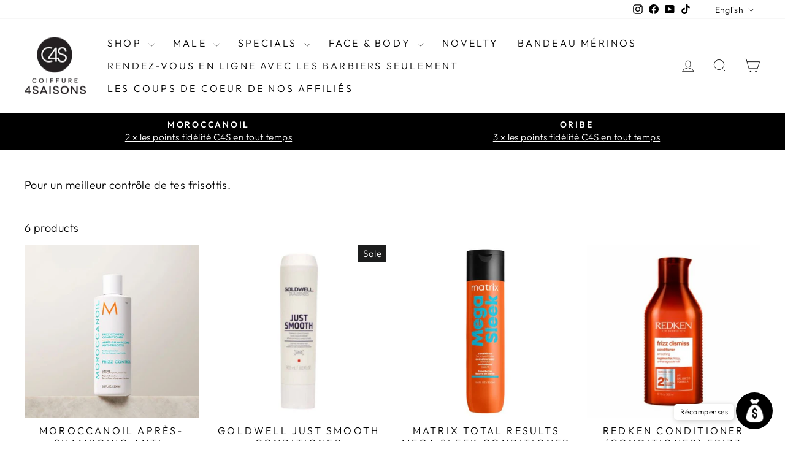

--- FILE ---
content_type: text/html; charset=utf-8
request_url: https://coiffurec4s.com/en/collections/revitalisant-revitalisant-lissant
body_size: 56567
content:
<!doctype html>
<html class="no-js" lang="en" dir="ltr">
<head>
  <meta charset="utf-8">
  <meta http-equiv="X-UA-Compatible" content="IE=edge,chrome=1">
  <meta name="viewport" content="width=device-width,initial-scale=1">
  <meta name="theme-color" content="#111111">
  <link rel="canonical" href="https://coiffurec4s.com/en/collections/revitalisant-revitalisant-lissant">
  <link rel="preconnect" href="https://cdn.shopify.com" crossorigin>
  <link rel="preconnect" href="https://fonts.shopifycdn.com" crossorigin>
  <link rel="dns-prefetch" href="https://productreviews.shopifycdn.com">
  <link rel="dns-prefetch" href="https://ajax.googleapis.com">
  <link rel="dns-prefetch" href="https://maps.googleapis.com">
  <link rel="dns-prefetch" href="https://maps.gstatic.com"><link rel="shortcut icon" href="//coiffurec4s.com/cdn/shop/files/cropped-favicon-c4s-invert-2-32x32_32x32.png?v=1614319680" type="image/png" /><title>Revitalisant lissant
&ndash; Coiffurec4s
</title>
<meta name="description" content="Pour un meilleur contrôle de tes frisottis."><meta property="og:site_name" content="Coiffurec4s">
  <meta property="og:url" content="https://coiffurec4s.com/en/collections/revitalisant-revitalisant-lissant">
  <meta property="og:title" content="Revitalisant lissant">
  <meta property="og:type" content="website">
  <meta property="og:description" content="Pour un meilleur contrôle de tes frisottis."><meta name="twitter:site" content="@">
  <meta name="twitter:card" content="summary_large_image">
  <meta name="twitter:title" content="Revitalisant lissant">
  <meta name="twitter:description" content="Pour un meilleur contrôle de tes frisottis.">
<style data-shopify>@font-face {
  font-family: "Tenor Sans";
  font-weight: 400;
  font-style: normal;
  font-display: swap;
  src: url("//coiffurec4s.com/cdn/fonts/tenor_sans/tenorsans_n4.966071a72c28462a9256039d3e3dc5b0cf314f65.woff2") format("woff2"),
       url("//coiffurec4s.com/cdn/fonts/tenor_sans/tenorsans_n4.2282841d948f9649ba5c3cad6ea46df268141820.woff") format("woff");
}

  @font-face {
  font-family: Outfit;
  font-weight: 300;
  font-style: normal;
  font-display: swap;
  src: url("//coiffurec4s.com/cdn/fonts/outfit/outfit_n3.8c97ae4c4fac7c2ea467a6dc784857f4de7e0e37.woff2") format("woff2"),
       url("//coiffurec4s.com/cdn/fonts/outfit/outfit_n3.b50a189ccde91f9bceee88f207c18c09f0b62a7b.woff") format("woff");
}


  @font-face {
  font-family: Outfit;
  font-weight: 600;
  font-style: normal;
  font-display: swap;
  src: url("//coiffurec4s.com/cdn/fonts/outfit/outfit_n6.dfcbaa80187851df2e8384061616a8eaa1702fdc.woff2") format("woff2"),
       url("//coiffurec4s.com/cdn/fonts/outfit/outfit_n6.88384e9fc3e36038624caccb938f24ea8008a91d.woff") format("woff");
}

  
  
</style><link href="//coiffurec4s.com/cdn/shop/t/15/assets/theme.css?v=183258669128087601861695932600" rel="stylesheet" type="text/css" media="all" />
<style data-shopify>:root {
    --typeHeaderPrimary: "Tenor Sans";
    --typeHeaderFallback: sans-serif;
    --typeHeaderSize: 36px;
    --typeHeaderWeight: 400;
    --typeHeaderLineHeight: 1;
    --typeHeaderSpacing: 0.0em;

    --typeBasePrimary:Outfit;
    --typeBaseFallback:sans-serif;
    --typeBaseSize: 18px;
    --typeBaseWeight: 300;
    --typeBaseSpacing: 0.025em;
    --typeBaseLineHeight: 1.4;
    --typeBaselineHeightMinus01: 1.3;

    --typeCollectionTitle: 20px;

    --iconWeight: 2px;
    --iconLinecaps: miter;

    
        --buttonRadius: 0;
    

    --colorGridOverlayOpacity: 0.1;
    }

    .placeholder-content {
    background-image: linear-gradient(100deg, #ffffff 40%, #f7f7f7 63%, #ffffff 79%);
    }</style><script>
    document.documentElement.className = document.documentElement.className.replace('no-js', 'js');

    window.theme = window.theme || {};
    theme.routes = {
      home: "/en",
      cart: "/en/cart.js",
      cartPage: "/en/cart",
      cartAdd: "/en/cart/add.js",
      cartChange: "/en/cart/change.js",
      search: "/en/search",
      predictiveSearch: "/en/search/suggest"
    };
    theme.strings = {
      soldOut: "Sold Out",
      unavailable: "Unavailable",
      inStockLabel: "In stock, ready to ship",
      oneStockLabel: "Low stock - [count] item left",
      otherStockLabel: "Low stock - [count] items left",
      willNotShipUntil: "Ready to ship [date]",
      willBeInStockAfter: "Back in stock [date]",
      waitingForStock: "Inventory on the way",
      savePrice: "Save [saved_amount]",
      cartEmpty: "Your cart is currently empty.",
      cartTermsConfirmation: "You must agree with the terms and conditions of sales to check out",
      searchCollections: "Collections",
      searchPages: "Pages",
      searchArticles: "Articles",
      productFrom: "from ",
      maxQuantity: "You can only have [quantity] of [title] in your cart."
    };
    theme.settings = {
      cartType: "page",
      isCustomerTemplate: false,
      moneyFormat: "${{amount}}",
      saveType: "dollar",
      productImageSize: "natural",
      productImageCover: false,
      predictiveSearch: true,
      predictiveSearchType: null,
      predictiveSearchVendor: false,
      predictiveSearchPrice: false,
      quickView: true,
      themeName: 'Impulse',
      themeVersion: "7.3.4"
    };
  </script>

  <script>window.performance && window.performance.mark && window.performance.mark('shopify.content_for_header.start');</script><meta name="google-site-verification" content="plDuf4C5v_fZdeAQ2CVgm1ZGPTE9-a9CB0NQl9EHghc">
<meta id="shopify-digital-wallet" name="shopify-digital-wallet" content="/47859302550/digital_wallets/dialog">
<meta name="shopify-checkout-api-token" content="7340fdd7ca7e476277d074d4dc90a7f1">
<meta id="in-context-paypal-metadata" data-shop-id="47859302550" data-venmo-supported="false" data-environment="production" data-locale="en_US" data-paypal-v4="true" data-currency="CAD">
<link rel="alternate" type="application/atom+xml" title="Feed" href="/en/collections/revitalisant-revitalisant-lissant.atom" />
<link rel="alternate" hreflang="x-default" href="https://coiffurec4s.com/collections/revitalisant-revitalisant-lissant">
<link rel="alternate" hreflang="fr" href="https://coiffurec4s.com/collections/revitalisant-revitalisant-lissant">
<link rel="alternate" hreflang="en" href="https://coiffurec4s.com/en/collections/revitalisant-revitalisant-lissant">
<link rel="alternate" type="application/json+oembed" href="https://coiffurec4s.com/en/collections/revitalisant-revitalisant-lissant.oembed">
<script async="async" src="/checkouts/internal/preloads.js?locale=en-CA"></script>
<link rel="preconnect" href="https://shop.app" crossorigin="anonymous">
<script async="async" src="https://shop.app/checkouts/internal/preloads.js?locale=en-CA&shop_id=47859302550" crossorigin="anonymous"></script>
<script id="apple-pay-shop-capabilities" type="application/json">{"shopId":47859302550,"countryCode":"CA","currencyCode":"CAD","merchantCapabilities":["supports3DS"],"merchantId":"gid:\/\/shopify\/Shop\/47859302550","merchantName":"Coiffurec4s","requiredBillingContactFields":["postalAddress","email","phone"],"requiredShippingContactFields":["postalAddress","email","phone"],"shippingType":"shipping","supportedNetworks":["visa","masterCard","amex","discover","interac","jcb"],"total":{"type":"pending","label":"Coiffurec4s","amount":"1.00"},"shopifyPaymentsEnabled":true,"supportsSubscriptions":true}</script>
<script id="shopify-features" type="application/json">{"accessToken":"7340fdd7ca7e476277d074d4dc90a7f1","betas":["rich-media-storefront-analytics"],"domain":"coiffurec4s.com","predictiveSearch":true,"shopId":47859302550,"locale":"en"}</script>
<script>var Shopify = Shopify || {};
Shopify.shop = "coiffurec4s.myshopify.com";
Shopify.locale = "en";
Shopify.currency = {"active":"CAD","rate":"1.0"};
Shopify.country = "CA";
Shopify.theme = {"name":"Copie mise à jour de Impulse","id":136818884855,"schema_name":"Impulse","schema_version":"7.3.4","theme_store_id":857,"role":"main"};
Shopify.theme.handle = "null";
Shopify.theme.style = {"id":null,"handle":null};
Shopify.cdnHost = "coiffurec4s.com/cdn";
Shopify.routes = Shopify.routes || {};
Shopify.routes.root = "/en/";</script>
<script type="module">!function(o){(o.Shopify=o.Shopify||{}).modules=!0}(window);</script>
<script>!function(o){function n(){var o=[];function n(){o.push(Array.prototype.slice.apply(arguments))}return n.q=o,n}var t=o.Shopify=o.Shopify||{};t.loadFeatures=n(),t.autoloadFeatures=n()}(window);</script>
<script>
  window.ShopifyPay = window.ShopifyPay || {};
  window.ShopifyPay.apiHost = "shop.app\/pay";
  window.ShopifyPay.redirectState = null;
</script>
<script id="shop-js-analytics" type="application/json">{"pageType":"collection"}</script>
<script defer="defer" async type="module" src="//coiffurec4s.com/cdn/shopifycloud/shop-js/modules/v2/client.init-shop-cart-sync_BN7fPSNr.en.esm.js"></script>
<script defer="defer" async type="module" src="//coiffurec4s.com/cdn/shopifycloud/shop-js/modules/v2/chunk.common_Cbph3Kss.esm.js"></script>
<script defer="defer" async type="module" src="//coiffurec4s.com/cdn/shopifycloud/shop-js/modules/v2/chunk.modal_DKumMAJ1.esm.js"></script>
<script type="module">
  await import("//coiffurec4s.com/cdn/shopifycloud/shop-js/modules/v2/client.init-shop-cart-sync_BN7fPSNr.en.esm.js");
await import("//coiffurec4s.com/cdn/shopifycloud/shop-js/modules/v2/chunk.common_Cbph3Kss.esm.js");
await import("//coiffurec4s.com/cdn/shopifycloud/shop-js/modules/v2/chunk.modal_DKumMAJ1.esm.js");

  window.Shopify.SignInWithShop?.initShopCartSync?.({"fedCMEnabled":true,"windoidEnabled":true});

</script>
<script>
  window.Shopify = window.Shopify || {};
  if (!window.Shopify.featureAssets) window.Shopify.featureAssets = {};
  window.Shopify.featureAssets['shop-js'] = {"shop-cart-sync":["modules/v2/client.shop-cart-sync_CJVUk8Jm.en.esm.js","modules/v2/chunk.common_Cbph3Kss.esm.js","modules/v2/chunk.modal_DKumMAJ1.esm.js"],"init-fed-cm":["modules/v2/client.init-fed-cm_7Fvt41F4.en.esm.js","modules/v2/chunk.common_Cbph3Kss.esm.js","modules/v2/chunk.modal_DKumMAJ1.esm.js"],"init-shop-email-lookup-coordinator":["modules/v2/client.init-shop-email-lookup-coordinator_Cc088_bR.en.esm.js","modules/v2/chunk.common_Cbph3Kss.esm.js","modules/v2/chunk.modal_DKumMAJ1.esm.js"],"init-windoid":["modules/v2/client.init-windoid_hPopwJRj.en.esm.js","modules/v2/chunk.common_Cbph3Kss.esm.js","modules/v2/chunk.modal_DKumMAJ1.esm.js"],"shop-button":["modules/v2/client.shop-button_B0jaPSNF.en.esm.js","modules/v2/chunk.common_Cbph3Kss.esm.js","modules/v2/chunk.modal_DKumMAJ1.esm.js"],"shop-cash-offers":["modules/v2/client.shop-cash-offers_DPIskqss.en.esm.js","modules/v2/chunk.common_Cbph3Kss.esm.js","modules/v2/chunk.modal_DKumMAJ1.esm.js"],"shop-toast-manager":["modules/v2/client.shop-toast-manager_CK7RT69O.en.esm.js","modules/v2/chunk.common_Cbph3Kss.esm.js","modules/v2/chunk.modal_DKumMAJ1.esm.js"],"init-shop-cart-sync":["modules/v2/client.init-shop-cart-sync_BN7fPSNr.en.esm.js","modules/v2/chunk.common_Cbph3Kss.esm.js","modules/v2/chunk.modal_DKumMAJ1.esm.js"],"init-customer-accounts-sign-up":["modules/v2/client.init-customer-accounts-sign-up_CfPf4CXf.en.esm.js","modules/v2/client.shop-login-button_DeIztwXF.en.esm.js","modules/v2/chunk.common_Cbph3Kss.esm.js","modules/v2/chunk.modal_DKumMAJ1.esm.js"],"pay-button":["modules/v2/client.pay-button_CgIwFSYN.en.esm.js","modules/v2/chunk.common_Cbph3Kss.esm.js","modules/v2/chunk.modal_DKumMAJ1.esm.js"],"init-customer-accounts":["modules/v2/client.init-customer-accounts_DQ3x16JI.en.esm.js","modules/v2/client.shop-login-button_DeIztwXF.en.esm.js","modules/v2/chunk.common_Cbph3Kss.esm.js","modules/v2/chunk.modal_DKumMAJ1.esm.js"],"avatar":["modules/v2/client.avatar_BTnouDA3.en.esm.js"],"init-shop-for-new-customer-accounts":["modules/v2/client.init-shop-for-new-customer-accounts_CsZy_esa.en.esm.js","modules/v2/client.shop-login-button_DeIztwXF.en.esm.js","modules/v2/chunk.common_Cbph3Kss.esm.js","modules/v2/chunk.modal_DKumMAJ1.esm.js"],"shop-follow-button":["modules/v2/client.shop-follow-button_BRMJjgGd.en.esm.js","modules/v2/chunk.common_Cbph3Kss.esm.js","modules/v2/chunk.modal_DKumMAJ1.esm.js"],"checkout-modal":["modules/v2/client.checkout-modal_B9Drz_yf.en.esm.js","modules/v2/chunk.common_Cbph3Kss.esm.js","modules/v2/chunk.modal_DKumMAJ1.esm.js"],"shop-login-button":["modules/v2/client.shop-login-button_DeIztwXF.en.esm.js","modules/v2/chunk.common_Cbph3Kss.esm.js","modules/v2/chunk.modal_DKumMAJ1.esm.js"],"lead-capture":["modules/v2/client.lead-capture_DXYzFM3R.en.esm.js","modules/v2/chunk.common_Cbph3Kss.esm.js","modules/v2/chunk.modal_DKumMAJ1.esm.js"],"shop-login":["modules/v2/client.shop-login_CA5pJqmO.en.esm.js","modules/v2/chunk.common_Cbph3Kss.esm.js","modules/v2/chunk.modal_DKumMAJ1.esm.js"],"payment-terms":["modules/v2/client.payment-terms_BxzfvcZJ.en.esm.js","modules/v2/chunk.common_Cbph3Kss.esm.js","modules/v2/chunk.modal_DKumMAJ1.esm.js"]};
</script>
<script>(function() {
  var isLoaded = false;
  function asyncLoad() {
    if (isLoaded) return;
    isLoaded = true;
    var urls = ["https:\/\/aivalabs.com\/cta\/?identity=27tzWwQ81qaAzgt3fJUZLO3GktcIM.SY3XQAwx5ZqNIYjPuUMDPvS\u0026shop=coiffurec4s.myshopify.com","https:\/\/chimpstatic.com\/mcjs-connected\/js\/users\/6587a10017771b4708e5db897\/339a04abed43de8eb0da2effc.js?shop=coiffurec4s.myshopify.com","https:\/\/boostsales.apps.avada.io\/scripttag\/countdown\/avada-countdown.min.js?shop=coiffurec4s.myshopify.com","https:\/\/boostsales.apps.avada.io\/scripttag\/badge\/avada-badge.min.js?shop=coiffurec4s.myshopify.com","https:\/\/app.avada.io\/avada-sdk.min.js?shop=coiffurec4s.myshopify.com","https:\/\/cdn.nfcube.com\/instafeed-e77e010151a2198a5f077a6d2e954436.js?shop=coiffurec4s.myshopify.com","\/\/cdn.shopify.com\/proxy\/85cfc5c15d045434fa437eb76b08a024f642c7b5d9df32fa70d628b896f16028\/api-server-3.goaffpro.com\/loader.js?shop=coiffurec4s.myshopify.com\u0026sp-cache-control=cHVibGljLCBtYXgtYWdlPTkwMA","https:\/\/api.fastbundle.co\/scripts\/src.js?shop=coiffurec4s.myshopify.com","https:\/\/cdn.hextom.com\/js\/freeshippingbar.js?shop=coiffurec4s.myshopify.com","\/\/cdn.shopify.com\/proxy\/ac4fabd36997b9513f2b4e83ed790b764fe18507e1f9eb22429888ebd188f18f\/api.goaffpro.com\/loader.js?shop=coiffurec4s.myshopify.com\u0026sp-cache-control=cHVibGljLCBtYXgtYWdlPTkwMA"];
    for (var i = 0; i < urls.length; i++) {
      var s = document.createElement('script');
      s.type = 'text/javascript';
      s.async = true;
      s.src = urls[i];
      var x = document.getElementsByTagName('script')[0];
      x.parentNode.insertBefore(s, x);
    }
  };
  if(window.attachEvent) {
    window.attachEvent('onload', asyncLoad);
  } else {
    window.addEventListener('load', asyncLoad, false);
  }
})();</script>
<script id="__st">var __st={"a":47859302550,"offset":-18000,"reqid":"98fe45ba-845f-4f15-8750-1b2ec5c4da9e-1769771044","pageurl":"coiffurec4s.com\/en\/collections\/revitalisant-revitalisant-lissant","u":"8c7d73a0d0d0","p":"collection","rtyp":"collection","rid":388401692919};</script>
<script>window.ShopifyPaypalV4VisibilityTracking = true;</script>
<script id="captcha-bootstrap">!function(){'use strict';const t='contact',e='account',n='new_comment',o=[[t,t],['blogs',n],['comments',n],[t,'customer']],c=[[e,'customer_login'],[e,'guest_login'],[e,'recover_customer_password'],[e,'create_customer']],r=t=>t.map((([t,e])=>`form[action*='/${t}']:not([data-nocaptcha='true']) input[name='form_type'][value='${e}']`)).join(','),a=t=>()=>t?[...document.querySelectorAll(t)].map((t=>t.form)):[];function s(){const t=[...o],e=r(t);return a(e)}const i='password',u='form_key',d=['recaptcha-v3-token','g-recaptcha-response','h-captcha-response',i],f=()=>{try{return window.sessionStorage}catch{return}},m='__shopify_v',_=t=>t.elements[u];function p(t,e,n=!1){try{const o=window.sessionStorage,c=JSON.parse(o.getItem(e)),{data:r}=function(t){const{data:e,action:n}=t;return t[m]||n?{data:e,action:n}:{data:t,action:n}}(c);for(const[e,n]of Object.entries(r))t.elements[e]&&(t.elements[e].value=n);n&&o.removeItem(e)}catch(o){console.error('form repopulation failed',{error:o})}}const l='form_type',E='cptcha';function T(t){t.dataset[E]=!0}const w=window,h=w.document,L='Shopify',v='ce_forms',y='captcha';let A=!1;((t,e)=>{const n=(g='f06e6c50-85a8-45c8-87d0-21a2b65856fe',I='https://cdn.shopify.com/shopifycloud/storefront-forms-hcaptcha/ce_storefront_forms_captcha_hcaptcha.v1.5.2.iife.js',D={infoText:'Protected by hCaptcha',privacyText:'Privacy',termsText:'Terms'},(t,e,n)=>{const o=w[L][v],c=o.bindForm;if(c)return c(t,g,e,D).then(n);var r;o.q.push([[t,g,e,D],n]),r=I,A||(h.body.append(Object.assign(h.createElement('script'),{id:'captcha-provider',async:!0,src:r})),A=!0)});var g,I,D;w[L]=w[L]||{},w[L][v]=w[L][v]||{},w[L][v].q=[],w[L][y]=w[L][y]||{},w[L][y].protect=function(t,e){n(t,void 0,e),T(t)},Object.freeze(w[L][y]),function(t,e,n,w,h,L){const[v,y,A,g]=function(t,e,n){const i=e?o:[],u=t?c:[],d=[...i,...u],f=r(d),m=r(i),_=r(d.filter((([t,e])=>n.includes(e))));return[a(f),a(m),a(_),s()]}(w,h,L),I=t=>{const e=t.target;return e instanceof HTMLFormElement?e:e&&e.form},D=t=>v().includes(t);t.addEventListener('submit',(t=>{const e=I(t);if(!e)return;const n=D(e)&&!e.dataset.hcaptchaBound&&!e.dataset.recaptchaBound,o=_(e),c=g().includes(e)&&(!o||!o.value);(n||c)&&t.preventDefault(),c&&!n&&(function(t){try{if(!f())return;!function(t){const e=f();if(!e)return;const n=_(t);if(!n)return;const o=n.value;o&&e.removeItem(o)}(t);const e=Array.from(Array(32),(()=>Math.random().toString(36)[2])).join('');!function(t,e){_(t)||t.append(Object.assign(document.createElement('input'),{type:'hidden',name:u})),t.elements[u].value=e}(t,e),function(t,e){const n=f();if(!n)return;const o=[...t.querySelectorAll(`input[type='${i}']`)].map((({name:t})=>t)),c=[...d,...o],r={};for(const[a,s]of new FormData(t).entries())c.includes(a)||(r[a]=s);n.setItem(e,JSON.stringify({[m]:1,action:t.action,data:r}))}(t,e)}catch(e){console.error('failed to persist form',e)}}(e),e.submit())}));const S=(t,e)=>{t&&!t.dataset[E]&&(n(t,e.some((e=>e===t))),T(t))};for(const o of['focusin','change'])t.addEventListener(o,(t=>{const e=I(t);D(e)&&S(e,y())}));const B=e.get('form_key'),M=e.get(l),P=B&&M;t.addEventListener('DOMContentLoaded',(()=>{const t=y();if(P)for(const e of t)e.elements[l].value===M&&p(e,B);[...new Set([...A(),...v().filter((t=>'true'===t.dataset.shopifyCaptcha))])].forEach((e=>S(e,t)))}))}(h,new URLSearchParams(w.location.search),n,t,e,['guest_login'])})(!0,!0)}();</script>
<script integrity="sha256-4kQ18oKyAcykRKYeNunJcIwy7WH5gtpwJnB7kiuLZ1E=" data-source-attribution="shopify.loadfeatures" defer="defer" src="//coiffurec4s.com/cdn/shopifycloud/storefront/assets/storefront/load_feature-a0a9edcb.js" crossorigin="anonymous"></script>
<script crossorigin="anonymous" defer="defer" src="//coiffurec4s.com/cdn/shopifycloud/storefront/assets/shopify_pay/storefront-65b4c6d7.js?v=20250812"></script>
<script data-source-attribution="shopify.dynamic_checkout.dynamic.init">var Shopify=Shopify||{};Shopify.PaymentButton=Shopify.PaymentButton||{isStorefrontPortableWallets:!0,init:function(){window.Shopify.PaymentButton.init=function(){};var t=document.createElement("script");t.src="https://coiffurec4s.com/cdn/shopifycloud/portable-wallets/latest/portable-wallets.en.js",t.type="module",document.head.appendChild(t)}};
</script>
<script data-source-attribution="shopify.dynamic_checkout.buyer_consent">
  function portableWalletsHideBuyerConsent(e){var t=document.getElementById("shopify-buyer-consent"),n=document.getElementById("shopify-subscription-policy-button");t&&n&&(t.classList.add("hidden"),t.setAttribute("aria-hidden","true"),n.removeEventListener("click",e))}function portableWalletsShowBuyerConsent(e){var t=document.getElementById("shopify-buyer-consent"),n=document.getElementById("shopify-subscription-policy-button");t&&n&&(t.classList.remove("hidden"),t.removeAttribute("aria-hidden"),n.addEventListener("click",e))}window.Shopify?.PaymentButton&&(window.Shopify.PaymentButton.hideBuyerConsent=portableWalletsHideBuyerConsent,window.Shopify.PaymentButton.showBuyerConsent=portableWalletsShowBuyerConsent);
</script>
<script data-source-attribution="shopify.dynamic_checkout.cart.bootstrap">document.addEventListener("DOMContentLoaded",(function(){function t(){return document.querySelector("shopify-accelerated-checkout-cart, shopify-accelerated-checkout")}if(t())Shopify.PaymentButton.init();else{new MutationObserver((function(e,n){t()&&(Shopify.PaymentButton.init(),n.disconnect())})).observe(document.body,{childList:!0,subtree:!0})}}));
</script>
<script id='scb4127' type='text/javascript' async='' src='https://coiffurec4s.com/cdn/shopifycloud/privacy-banner/storefront-banner.js'></script><link id="shopify-accelerated-checkout-styles" rel="stylesheet" media="screen" href="https://coiffurec4s.com/cdn/shopifycloud/portable-wallets/latest/accelerated-checkout-backwards-compat.css" crossorigin="anonymous">
<style id="shopify-accelerated-checkout-cart">
        #shopify-buyer-consent {
  margin-top: 1em;
  display: inline-block;
  width: 100%;
}

#shopify-buyer-consent.hidden {
  display: none;
}

#shopify-subscription-policy-button {
  background: none;
  border: none;
  padding: 0;
  text-decoration: underline;
  font-size: inherit;
  cursor: pointer;
}

#shopify-subscription-policy-button::before {
  box-shadow: none;
}

      </style>

<script>window.performance && window.performance.mark && window.performance.mark('shopify.content_for_header.end');</script>

  <script src="//coiffurec4s.com/cdn/shop/t/15/assets/vendor-scripts-v11.js" defer="defer"></script><script src="//coiffurec4s.com/cdn/shop/t/15/assets/theme.js?v=137436199022560166481687447868" defer="defer"></script>



























































































<!-- BEGIN app block: shopify://apps/fbp-fast-bundle/blocks/fast_bundle/9e87fbe2-9041-4c23-acf5-322413994cef -->
  <!-- BEGIN app snippet: fast_bundle -->




<script>
    if (Math.random() < 0.05) {
      window.FastBundleRenderTimestamp = Date.now();
    }
    const newBaseUrl = 'https://sdk.fastbundle.co'
    const apiURL = 'https://api.fastbundle.co'
    const rbrAppUrl = `${newBaseUrl}/{version}/main.min.js`
    const rbrVendorUrl = `${newBaseUrl}/{version}/vendor.js`
    const rbrCartUrl = `${apiURL}/scripts/cart.js`
    const rbrStyleUrl = `${newBaseUrl}/{version}/main.min.css`

    const legacyRbrAppUrl = `${apiURL}/react-src/static/js/main.min.js`
    const legacyRbrStyleUrl = `${apiURL}/react-src/static/css/main.min.css`

    const previousScriptLoaded = Boolean(document.querySelectorAll(`script[src*="${newBaseUrl}"]`).length)
    const previousLegacyScriptLoaded = Boolean(document.querySelectorAll(`script[src*="${legacyRbrAppUrl}"]`).length)

    if (!(previousScriptLoaded || previousLegacyScriptLoaded)) {
        const FastBundleConf = {"enable_bap_modal":false,"frontend_version":"1.22.12","storefront_record_submitted":true,"use_shopify_prices":false,"currencies":[{"id":1602659290,"code":"CAD","conversion_fee":1.0,"roundup_number":0.0,"rounding_enabled":true}],"is_active":true,"override_product_page_forms":true,"allow_funnel":true,"translations":[{"id":1134247,"key":"add","value":"Acheter","locale_code":"fr","model":"shop","object_id":36497},{"id":1196826,"key":"add","value":"Add","locale_code":"en","model":"shop","object_id":36497},{"id":1134252,"key":"add_bundle","value":"Ajouter cette offre","locale_code":"fr","model":"shop","object_id":36497},{"id":1196831,"key":"add_bundle","value":"Add Bundle","locale_code":"en","model":"shop","object_id":36497},{"id":1134250,"key":"added","value":"Ajouter","locale_code":"fr","model":"shop","object_id":36497},{"id":1196829,"key":"added","value":"Added!","locale_code":"en","model":"shop","object_id":36497},{"id":1134251,"key":"added_","value":"Ajouter","locale_code":"fr","model":"shop","object_id":36497},{"id":1196830,"key":"added_","value":"Added","locale_code":"en","model":"shop","object_id":36497},{"id":1134256,"key":"added_items","value":"Ajouter les items","locale_code":"fr","model":"shop","object_id":36497},{"id":1196835,"key":"added_items","value":"Added items","locale_code":"en","model":"shop","object_id":36497},{"id":1670121,"key":"added_product_issue","value":"Il y a un problème avec les produits ajoutés","locale_code":"fr","model":"shop","object_id":36497},{"id":1134257,"key":"added_to_product_list","value":"Ajouter à la liste de produits","locale_code":"fr","model":"shop","object_id":36497},{"id":1196836,"key":"added_to_product_list","value":"Added to the product list","locale_code":"en","model":"shop","object_id":36497},{"id":1134253,"key":"add_items","value":"Ajouter les items","locale_code":"fr","model":"shop","object_id":36497},{"id":1196832,"key":"add_items","value":"Please add items","locale_code":"en","model":"shop","object_id":36497},{"id":1134248,"key":"add_to_cart","value":"Ajouter au panier","locale_code":"fr","model":"shop","object_id":36497},{"id":1196827,"key":"add_to_cart","value":"ADD TO CART","locale_code":"en","model":"shop","object_id":36497},{"id":1134258,"key":"apply_discount","value":"Pourcentage appliqué au paiement","locale_code":"fr","model":"shop","object_id":36497},{"id":1196837,"key":"apply_discount","value":"Discount will be applied at checkout","locale_code":"en","model":"shop","object_id":36497},{"id":1134259,"key":"badge_price_description","value":"Économisez {discount}!","locale_code":"fr","model":"shop","object_id":36497},{"id":1196838,"key":"badge_price_description","value":"Save {discount}!","locale_code":"en","model":"shop","object_id":36497},{"id":1134261,"key":"bap_modal_sub_title_without_variant","value":"Panier à jour","locale_code":"fr","model":"shop","object_id":36497},{"id":1196840,"key":"bap_modal_sub_title_without_variant","value":"Review the below boxes and click on the button to fix the cart.","locale_code":"en","model":"shop","object_id":36497},{"id":1134260,"key":"bap_modal_sub_title_with_variant","value":"Mise à jour du panier","locale_code":"fr","model":"shop","object_id":36497},{"id":1196839,"key":"bap_modal_sub_title_with_variant","value":"Review the below boxes, select the proper variant for each included products and click on the button to fix the cart.","locale_code":"en","model":"shop","object_id":36497},{"id":1134262,"key":"bap_modal_title","value":"{product_name} est ajouté {num_of_products} x.","locale_code":"fr","model":"shop","object_id":36497},{"id":1196841,"key":"bap_modal_title","value":"{product_name} is a bundle product that includes {num_of_products} products. This product will be replaced by its included products.","locale_code":"en","model":"shop","object_id":36497},{"id":1134263,"key":"builder_added_count","value":"{num_added}/{num_must_add} ajouté","locale_code":"fr","model":"shop","object_id":36497},{"id":1196842,"key":"builder_added_count","value":"{num_added}/{num_must_add} added","locale_code":"en","model":"shop","object_id":36497},{"id":1134264,"key":"builder_count_error","value":"You must add {quantity} other items from the above collections.","locale_code":"fr","model":"shop","object_id":36497},{"id":1196843,"key":"builder_count_error","value":"You must add {quantity} other items from the above collections.","locale_code":"en","model":"shop","object_id":36497},{"id":1134249,"key":"bundleBuilder_added","value":"Ajouter","locale_code":"fr","model":"shop","object_id":36497},{"id":1196828,"key":"bundleBuilder_added","value":"added","locale_code":"en","model":"shop","object_id":36497},{"id":1134265,"key":"bundle_not_available","value":"Cette offre n'est pas disponible","locale_code":"fr","model":"shop","object_id":36497},{"id":1196844,"key":"bundle_not_available","value":"Bundle is not available","locale_code":"en","model":"shop","object_id":36497},{"id":1186610,"key":"buy","value":"Achetez","locale_code":"fr","model":"shop","object_id":36497},{"id":1196935,"key":"buy","value":"Buy","locale_code":"en","model":"shop","object_id":36497},{"id":1134266,"key":"buy_all","value":"Achetez tout","locale_code":"fr","model":"shop","object_id":36497},{"id":1196845,"key":"buy_all","value":"Buy all","locale_code":"en","model":"shop","object_id":36497},{"id":1134267,"key":"bxgy_btn_title","value":"Ajouter au panier","locale_code":"fr","model":"shop","object_id":36497},{"id":1196846,"key":"bxgy_btn_title","value":"Add to cart","locale_code":"en","model":"shop","object_id":36497},{"id":1134268,"key":"cancel","value":"Annuler","locale_code":"fr","model":"shop","object_id":36497},{"id":1196847,"key":"cancel","value":"Cancel","locale_code":"en","model":"shop","object_id":36497},{"id":1134269,"key":"capacity_is_over","value":"Item not added. You already have added the required number of products from this collection.","locale_code":"fr","model":"shop","object_id":36497},{"id":1196848,"key":"capacity_is_over","value":"Item not added. You already have added the required number of products from this collection.","locale_code":"en","model":"shop","object_id":36497},{"id":1134273,"key":"choose_items_to_buy","value":"Choisissez des articles à acheter ensemble","locale_code":"fr","model":"shop","object_id":36497},{"id":1196852,"key":"choose_items_to_buy","value":"Choose items to buy together.","locale_code":"en","model":"shop","object_id":36497},{"id":1134270,"key":"collection","value":"collection","locale_code":"fr","model":"shop","object_id":36497},{"id":1196849,"key":"collection","value":"collection","locale_code":"en","model":"shop","object_id":36497},{"id":1134271,"key":"collection_btn_title","value":"Ajouter la sélection au panier","locale_code":"fr","model":"shop","object_id":36497},{"id":1196850,"key":"collection_btn_title","value":"Add selected to cart","locale_code":"en","model":"shop","object_id":36497},{"id":1134272,"key":"collection_item","value":"Add {quantity} items from {collection} collection","locale_code":"fr","model":"shop","object_id":36497},{"id":1196851,"key":"collection_item","value":"Add {quantity} items from {collection} collection","locale_code":"en","model":"shop","object_id":36497},{"id":1134274,"key":"copied","value":"Copier","locale_code":"fr","model":"shop","object_id":36497},{"id":1196853,"key":"copied","value":"Copied!","locale_code":"en","model":"shop","object_id":36497},{"id":1134275,"key":"copy_code","value":"Copier le code","locale_code":"fr","model":"shop","object_id":36497},{"id":1196854,"key":"copy_code","value":"Copy code","locale_code":"en","model":"shop","object_id":36497},{"id":1670122,"key":"currently_soldout","value":"Ce produit est actuellement épuisé","locale_code":"fr","model":"shop","object_id":36497},{"id":1134276,"key":"days","value":"Jours","locale_code":"fr","model":"shop","object_id":36497},{"id":1196855,"key":"days","value":"Days","locale_code":"en","model":"shop","object_id":36497},{"id":1134277,"key":"discount_applied","value":"Rabais appliqué","locale_code":"fr","model":"shop","object_id":36497},{"id":1196856,"key":"discount_applied","value":"discount applied","locale_code":"en","model":"shop","object_id":36497},{"id":1134278,"key":"discount_card_desc","value":"Entrez le code de réduction ci-dessous si elle n’est pas incluse à la caisse.","locale_code":"fr","model":"shop","object_id":36497},{"id":1196857,"key":"discount_card_desc","value":"Enter the discount code below if it isn't included at checkout.","locale_code":"en","model":"shop","object_id":36497},{"id":1134279,"key":"discount_card_discount","value":"Code de réduction","locale_code":"fr","model":"shop","object_id":36497},{"id":1196858,"key":"discount_card_discount","value":"Discount code:","locale_code":"en","model":"shop","object_id":36497},{"id":1134347,"key":"discount_is_applied","value":"Vous venez d'économisez","locale_code":"fr","model":"shop","object_id":36497},{"id":1196927,"key":"discount_is_applied","value":"applied on the selected products.","locale_code":"en","model":"shop","object_id":36497},{"id":1134280,"key":"fix_cart","value":"Fix your Cart","locale_code":"fr","model":"shop","object_id":36497},{"id":1196859,"key":"fix_cart","value":"Fix your Cart","locale_code":"en","model":"shop","object_id":36497},{"id":1134281,"key":"free","value":"Gratuit","locale_code":"fr","model":"shop","object_id":36497},{"id":1196860,"key":"free","value":"Free","locale_code":"en","model":"shop","object_id":36497},{"id":1134282,"key":"free_gift","value":"Cadeau gratuit","locale_code":"fr","model":"shop","object_id":36497},{"id":1196861,"key":"free_gift","value":"Free gift","locale_code":"en","model":"shop","object_id":36497},{"id":1134283,"key":"free_gift_applied","value":"Cadeau gratuit appliquer","locale_code":"fr","model":"shop","object_id":36497},{"id":1196862,"key":"free_gift_applied","value":"Free gift applied","locale_code":"en","model":"shop","object_id":36497},{"id":1134284,"key":"free_shipping","value":"Livraison gratuite","locale_code":"fr","model":"shop","object_id":36497},{"id":1196863,"key":"free_shipping","value":"Free Shipping","locale_code":"en","model":"shop","object_id":36497},{"id":1134285,"key":"funnel_alert","value":"Cet article est déjà dans votre panier.","locale_code":"fr","model":"shop","object_id":36497},{"id":1196864,"key":"funnel_alert","value":"This item is already in your cart.","locale_code":"en","model":"shop","object_id":36497},{"id":1134286,"key":"funnel_button_description","value":"Acheterl'offre | Économisez","locale_code":"fr","model":"shop","object_id":36497},{"id":1196865,"key":"funnel_button_description","value":"Buy this bundle | Save {discount}","locale_code":"en","model":"shop","object_id":36497},{"id":1134287,"key":"funnel_discount_description","value":"Économisez","locale_code":"fr","model":"shop","object_id":36497},{"id":1196866,"key":"funnel_discount_description","value":"save {discount}","locale_code":"en","model":"shop","object_id":36497},{"id":1134288,"key":"funnel_popup_title","value":"Complétez votre panier avec ce pack et économisez","locale_code":"fr","model":"shop","object_id":36497},{"id":1196867,"key":"funnel_popup_title","value":"Complete your cart with this bundle and save","locale_code":"en","model":"shop","object_id":36497},{"id":1134289,"key":"get_free_gift","value":"Recevez ce cadeau gratuit","locale_code":"fr","model":"shop","object_id":36497},{"id":1196868,"key":"get_free_gift","value":"Get these free gifts","locale_code":"en","model":"shop","object_id":36497},{"id":1134290,"key":"go_to_bundle_builder","value":"Go to Bundle builder","locale_code":"fr","model":"shop","object_id":36497},{"id":1196869,"key":"go_to_bundle_builder","value":"Go to Bundle builder","locale_code":"en","model":"shop","object_id":36497},{"id":1134343,"key":"have_not_selected","value":"Vous n’avez pas encore sélectionné d’articles","locale_code":"fr","model":"shop","object_id":36497},{"id":1196923,"key":"have_not_selected","value":"You have not selected any items yet","locale_code":"en","model":"shop","object_id":36497},{"id":1134344,"key":"have_selected","value":"Vous avez choisi {quantity} produits","locale_code":"fr","model":"shop","object_id":36497},{"id":1196924,"key":"have_selected","value":"You have selected {quantity} items","locale_code":"en","model":"shop","object_id":36497},{"id":1134292,"key":"hide","value":"Masquer","locale_code":"fr","model":"shop","object_id":36497},{"id":1196871,"key":"hide","value":"Hide","locale_code":"en","model":"shop","object_id":36497},{"id":1134291,"key":"hours","value":"heures","locale_code":"fr","model":"shop","object_id":36497},{"id":1196870,"key":"hours","value":"Hours","locale_code":"en","model":"shop","object_id":36497},{"id":1134293,"key":"includes_free_shipping","value":"Inclut la livraison","locale_code":"fr","model":"shop","object_id":36497},{"id":1196872,"key":"includes_free_shipping","value":"Includes Free Shipping","locale_code":"en","model":"shop","object_id":36497},{"id":1134345,"key":"item","value":"Article","locale_code":"fr","model":"shop","object_id":36497},{"id":1196925,"key":"item","value":"item","locale_code":"en","model":"shop","object_id":36497},{"id":1134254,"key":"items","value":"Articles","locale_code":"fr","model":"shop","object_id":36497},{"id":1196833,"key":"items","value":"items","locale_code":"en","model":"shop","object_id":36497},{"id":1134294,"key":"items_not_found","value":"Aucun article correspondant trouvé","locale_code":"fr","model":"shop","object_id":36497},{"id":1196873,"key":"items_not_found","value":"No matching items found","locale_code":"en","model":"shop","object_id":36497},{"id":1134295,"key":"items_selected","value":"produits sélectionnés","locale_code":"fr","model":"shop","object_id":36497},{"id":1196874,"key":"items_selected","value":"items selected","locale_code":"en","model":"shop","object_id":36497},{"id":1134296,"key":"min","value":"Min","locale_code":"fr","model":"shop","object_id":36497},{"id":1196875,"key":"min","value":"Min","locale_code":"en","model":"shop","object_id":36497},{"id":1134297,"key":"mix_btn_title","value":"Ajouter au panier","locale_code":"fr","model":"shop","object_id":36497},{"id":1196876,"key":"mix_btn_title","value":"Add selected to cart","locale_code":"en","model":"shop","object_id":36497},{"id":1134298,"key":"multiple_items_funnel_alert","value":"Certains articles sont déjà dans le panier","locale_code":"fr","model":"shop","object_id":36497},{"id":1196877,"key":"multiple_items_funnel_alert","value":"Some of the items are already in the cart","locale_code":"en","model":"shop","object_id":36497},{"id":1134342,"key":"no","value":"Non","locale_code":"fr","model":"shop","object_id":36497},{"id":1196922,"key":"no","value":"No","locale_code":"en","model":"shop","object_id":36497},{"id":1670119,"key":"no_item","value":"Aucun article ajouté !","locale_code":"fr","model":"shop","object_id":36497},{"id":1134299,"key":"no_item_selected","value":"Aucun produits sélectionnés","locale_code":"fr","model":"shop","object_id":36497},{"id":1196878,"key":"no_item_selected","value":"No items selected!","locale_code":"en","model":"shop","object_id":36497},{"id":1134300,"key":"not_enough","value":"Inventaire insuffisant","locale_code":"fr","model":"shop","object_id":36497},{"id":1196879,"key":"not_enough","value":"insufficient inventory","locale_code":"en","model":"shop","object_id":36497},{"id":1134255,"key":"off","value":" Rabais","locale_code":"fr","model":"shop","object_id":36497},{"id":1196834,"key":"off","value":"off","locale_code":"en","model":"shop","object_id":36497},{"id":1134301,"key":"offer_ends","value":"Cette offre prend fin dans ","locale_code":"fr","model":"shop","object_id":36497},{"id":1196880,"key":"offer_ends","value":"This offer ends in","locale_code":"en","model":"shop","object_id":36497},{"id":1134341,"key":"one_time_purchase","value":"Achat unique","locale_code":"fr","model":"shop","object_id":36497},{"id":1196921,"key":"one_time_purchase","value":"One time purchase","locale_code":"en","model":"shop","object_id":36497},{"id":1134302,"key":"Please_add_product_from_collections","value":"Veuillez ajouter des produits de cette collection","locale_code":"fr","model":"shop","object_id":36497},{"id":1196881,"key":"Please_add_product_from_collections","value":"Please add product from collections","locale_code":"en","model":"shop","object_id":36497},{"id":1134303,"key":"price_description","value":"Ajouter l'offre au panier | Save {discount}","locale_code":"fr","model":"shop","object_id":36497},{"id":1196882,"key":"price_description","value":"Add bundle to cart | Save {discount}","locale_code":"en","model":"shop","object_id":36497},{"id":1134304,"key":"price_description_setPrice","value":"Ajouter au panier pour{final_price}","locale_code":"fr","model":"shop","object_id":36497},{"id":1196883,"key":"price_description_setPrice","value":"Add to cart for {final_price}","locale_code":"en","model":"shop","object_id":36497},{"id":1134305,"key":"product","value":"Produit","locale_code":"fr","model":"shop","object_id":36497},{"id":1196884,"key":"product","value":"product","locale_code":"en","model":"shop","object_id":36497},{"id":1134306,"key":"products","value":"Produit","locale_code":"fr","model":"shop","object_id":36497},{"id":1196885,"key":"products","value":"products","locale_code":"en","model":"shop","object_id":36497},{"id":1134307,"key":"quantity","value":"Quantité","locale_code":"fr","model":"shop","object_id":36497},{"id":1196886,"key":"quantity","value":"Quantity","locale_code":"en","model":"shop","object_id":36497},{"id":1134308,"key":"remove","value":"Enlever","locale_code":"fr","model":"shop","object_id":36497},{"id":1196887,"key":"remove","value":"Remove","locale_code":"en","model":"shop","object_id":36497},{"id":1134309,"key":"remove_from_cart","value":"Enlever du panier","locale_code":"fr","model":"shop","object_id":36497},{"id":1196888,"key":"remove_from_cart","value":"Remove from cart","locale_code":"en","model":"shop","object_id":36497},{"id":1134310,"key":"required_tooltip","value":"Ce produit est obligatoire et ne peut pas être désélectionné","locale_code":"fr","model":"shop","object_id":36497},{"id":1196889,"key":"required_tooltip","value":"This product is required and can not be deselected","locale_code":"en","model":"shop","object_id":36497},{"id":1134311,"key":"save","value":"Enregistrer","locale_code":"fr","model":"shop","object_id":36497},{"id":1196890,"key":"save","value":"Save","locale_code":"en","model":"shop","object_id":36497},{"id":1134350,"key":"save_more","value":"Ajoutez {range} pour économiser plus","locale_code":"fr","model":"shop","object_id":36497},{"id":1196930,"key":"save_more","value":"Add {range} to save more","locale_code":"en","model":"shop","object_id":36497},{"id":1134313,"key":"search_product","value":"Rechercher des produits","locale_code":"fr","model":"shop","object_id":36497},{"id":1196892,"key":"search_product","value":"search products","locale_code":"en","model":"shop","object_id":36497},{"id":1134312,"key":"sec","value":"Sec","locale_code":"fr","model":"shop","object_id":36497},{"id":1196891,"key":"sec","value":"Sec","locale_code":"en","model":"shop","object_id":36497},{"id":1670120,"key":"see_all","value":"Voir tout","locale_code":"fr","model":"shop","object_id":36497},{"id":1134314,"key":"see_less","value":"Voir moins","locale_code":"fr","model":"shop","object_id":36497},{"id":1196893,"key":"see_less","value":"See less","locale_code":"en","model":"shop","object_id":36497},{"id":1134315,"key":"see_more_details","value":"Voir plus de détails","locale_code":"fr","model":"shop","object_id":36497},{"id":1196894,"key":"see_more_details","value":"See more details","locale_code":"en","model":"shop","object_id":36497},{"id":1134316,"key":"select_all","value":"Tous les produits","locale_code":"fr","model":"shop","object_id":36497},{"id":1196895,"key":"select_all","value":"All products","locale_code":"en","model":"shop","object_id":36497},{"id":1134317,"key":"select_all_variants","value":"Sélectionner toutes les variantes","locale_code":"fr","model":"shop","object_id":36497},{"id":1196896,"key":"select_all_variants","value":"Select all variants","locale_code":"en","model":"shop","object_id":36497},{"id":1134319,"key":"select_all_variants_correctly","value":"Sélectionner toutes les variantes correctement","locale_code":"fr","model":"shop","object_id":36497},{"id":1196898,"key":"select_all_variants_correctly","value":"Select all variants correctly","locale_code":"en","model":"shop","object_id":36497},{"id":1134318,"key":"select_at_least","value":"vous devez choisir au moins {minQty} article","locale_code":"fr","model":"shop","object_id":36497},{"id":1196897,"key":"select_at_least","value":"You must select at least {minQty} items","locale_code":"en","model":"shop","object_id":36497},{"id":1134346,"key":"select_at_least_min_qty","value":"Choisir au moins {min_qty} les articles pour appliquer la réduction.","locale_code":"fr","model":"shop","object_id":36497},{"id":1196926,"key":"select_at_least_min_qty","value":"Select at least {min_qty} items to apply the discount.","locale_code":"en","model":"shop","object_id":36497},{"id":1134323,"key":"selected","value":"Sélectionne","locale_code":"fr","model":"shop","object_id":36497},{"id":1196902,"key":"selected","value":"selected","locale_code":"en","model":"shop","object_id":36497},{"id":1134324,"key":"selected_items","value":"Articles sélectionnés","locale_code":"fr","model":"shop","object_id":36497},{"id":1196903,"key":"selected_items","value":"Selected items","locale_code":"en","model":"shop","object_id":36497},{"id":1134325,"key":"selected_products","value":"Produits sélectionnés","locale_code":"fr","model":"shop","object_id":36497},{"id":1196904,"key":"selected_products","value":"Selected products","locale_code":"en","model":"shop","object_id":36497},{"id":1134348,"key":"select_selling_plan","value":"Sélectionnez un plan de vente","locale_code":"fr","model":"shop","object_id":36497},{"id":1196928,"key":"select_selling_plan","value":"Select a selling plan","locale_code":"en","model":"shop","object_id":36497},{"id":1134320,"key":"select_variant","value":"Sélectionnez une variante","locale_code":"fr","model":"shop","object_id":36497},{"id":1196899,"key":"select_variant","value":"Select variant","locale_code":"en","model":"shop","object_id":36497},{"id":1670123,"key":"select_variant_minimal","value":"Taille / couleur / type","locale_code":"fr","model":"shop","object_id":36497},{"id":1134321,"key":"select_variants","value":"Sélectionner les variantes","locale_code":"fr","model":"shop","object_id":36497},{"id":1196900,"key":"select_variants","value":"Select variants","locale_code":"en","model":"shop","object_id":36497},{"id":1134322,"key":"select_variants_for","value":"Sélectionnez les variantes pour {product}","locale_code":"fr","model":"shop","object_id":36497},{"id":1196901,"key":"select_variants_for","value":"Select variants for {product}","locale_code":"en","model":"shop","object_id":36497},{"id":1134349,"key":"select_variants_to_show_subscription","value":"You have not selected the variants\nor there are no subscription plans with the selected variants.","locale_code":"fr","model":"shop","object_id":36497},{"id":1196929,"key":"select_variants_to_show_subscription","value":"You have not selected the variants\nor there are no subscription plans with the selected variants.","locale_code":"en","model":"shop","object_id":36497},{"id":1134326,"key":"shipping_cost","value":"Frais de livraison","locale_code":"fr","model":"shop","object_id":36497},{"id":1196905,"key":"shipping_cost","value":"Shipping cost","locale_code":"en","model":"shop","object_id":36497},{"id":1134327,"key":"show","value":"Afficher","locale_code":"fr","model":"shop","object_id":36497},{"id":1196906,"key":"show","value":"Show","locale_code":"en","model":"shop","object_id":36497},{"id":1134328,"key":"show_more_products","value":"Afficher plus de produits","locale_code":"fr","model":"shop","object_id":36497},{"id":1196907,"key":"show_more_products","value":"Show more products","locale_code":"en","model":"shop","object_id":36497},{"id":1134329,"key":"show_selected_items","value":"Afficher les éléments sélectionnés","locale_code":"fr","model":"shop","object_id":36497},{"id":1196908,"key":"show_selected_items","value":"Show selected items","locale_code":"en","model":"shop","object_id":36497},{"id":1134330,"key":"sold_out","value":"Rupture de stock","locale_code":"fr","model":"shop","object_id":36497},{"id":1196909,"key":"sold_out","value":"Sold out","locale_code":"en","model":"shop","object_id":36497},{"id":1134351,"key":"style","value":"Style","locale_code":"fr","model":"shop","object_id":36497},{"id":1196931,"key":"style","value":"Style","locale_code":"en","model":"shop","object_id":36497},{"id":1134352,"key":"swipe_up","value":"Balayez vers le haut pour vérifier","locale_code":"fr","model":"shop","object_id":36497},{"id":1196932,"key":"swipe_up","value":"Swipe up to check","locale_code":"en","model":"shop","object_id":36497},{"id":1134331,"key":"swipe_up_to_check","value":"Articles ajoutés, balayez vers le haut pour vérifier","locale_code":"fr","model":"shop","object_id":36497},{"id":1196910,"key":"swipe_up_to_check","value":"items added, swipe up to check","locale_code":"en","model":"shop","object_id":36497},{"id":1134332,"key":"tap_to_check","value":"Cliquez pour cocher","locale_code":"fr","model":"shop","object_id":36497},{"id":1196911,"key":"tap_to_check","value":"Tap to check","locale_code":"en","model":"shop","object_id":36497},{"id":1134333,"key":"this_item","value":"Cet article","locale_code":"fr","model":"shop","object_id":36497},{"id":1196912,"key":"this_item","value":"This item","locale_code":"en","model":"shop","object_id":36497},{"id":1134334,"key":"total","value":"Total","locale_code":"fr","model":"shop","object_id":36497},{"id":1196913,"key":"total","value":"Total","locale_code":"en","model":"shop","object_id":36497},{"id":1134335,"key":"variant","value":"variante","locale_code":"fr","model":"shop","object_id":36497},{"id":1196914,"key":"variant","value":"Variant","locale_code":"en","model":"shop","object_id":36497},{"id":1134336,"key":"variants","value":"variantes","locale_code":"fr","model":"shop","object_id":36497},{"id":1196915,"key":"variants","value":"Variants","locale_code":"en","model":"shop","object_id":36497},{"id":1134338,"key":"view_offer_details","value":"Voir les détails de l’offre","locale_code":"fr","model":"shop","object_id":36497},{"id":1196917,"key":"view_offer_details","value":"View offer details","locale_code":"en","model":"shop","object_id":36497},{"id":1134337,"key":"view_products_and_select_variants","value":"Voir tous les produits et sélectionner leurs variantes","locale_code":"fr","model":"shop","object_id":36497},{"id":1196916,"key":"view_products_and_select_variants","value":"See all Products and select their variants","locale_code":"en","model":"shop","object_id":36497},{"id":1134034,"key":"volume_btn_title","value":"Acheter {quantity} économisez  {discount}","locale_code":"fr","model":"shop","object_id":36497},{"id":1196918,"key":"volume_btn_title","value":"Add {quantity} | save {discount}","locale_code":"en","model":"shop","object_id":36497},{"id":1134353,"key":"x_bundle_discount","value":"Choisissez dans cette collection","locale_code":"fr","model":"shop","object_id":36497},{"id":1196933,"key":"x_bundle_discount","value":"Buy from these collections","locale_code":"en","model":"shop","object_id":36497},{"id":1134354,"key":"y_bundle_discount","value":"Obtiens {discount} sur ces listes","locale_code":"fr","model":"shop","object_id":36497},{"id":1196934,"key":"y_bundle_discount","value":"Get {discount} on these collections","locale_code":"en","model":"shop","object_id":36497},{"id":1134339,"key":"you_must_select_variant","value":"Vous devez sélectionner une variante pour tous les articles.","locale_code":"fr","model":"shop","object_id":36497},{"id":1196919,"key":"you_must_select_variant","value":"You must select variant for all items.","locale_code":"en","model":"shop","object_id":36497},{"id":1134340,"key":"zero_discount_btn_title","value":"Ajouter au panier","locale_code":"fr","model":"shop","object_id":36497},{"id":1196920,"key":"zero_discount_btn_title","value":"Add to cart","locale_code":"en","model":"shop","object_id":36497}],"pid":"","bap_ids":[9815362404599,9584514695415,9559974641911,9508596744439],"active_bundles_count":4,"use_color_swatch":false,"use_shop_price":false,"dropdown_color_swatch":true,"option_config":{},"enable_subscriptions":false,"has_fbt_bundle":true,"use_shopify_function_discount":true,"use_bundle_builder_modal":true,"use_cart_hidden_attributes":false,"bap_override_fetch":false,"invalid_bap_override_fetch":false,"volume_discount_add_on_override_fetch":false,"pmm_new_design":false,"merged_mix_and_match":false,"change_vd_product_picture":false,"buy_it_now":true,"rgn":839207,"baps":{"9815362404599":{"bundle_id":418023,"variant_id":50186163618039,"handle":"bye-bye-boutons","type":"multi","use_cart_transform":false},"9584514695415":{"bundle_id":293210,"variant_id":49334197453047,"handle":"mix-match-139","type":"multi","use_cart_transform":false},"9559974641911":{"bundle_id":275086,"variant_id":49245901291767,"handle":"mix-match-138","type":"multi","use_cart_transform":false},"9508596744439":{"bundle_id":246039,"variant_id":49040600760567,"handle":"bap-5a22d5f9-309d-49f6-965f-fc050d10ea1c","type":"multi","use_cart_transform":false}},"has_multilingual_permission":true,"use_vd_templating":false,"use_payload_variant_id_in_fetch_override":false,"use_compare_at_price":false,"storefront_access_token":"2c5aac7b418803c07aac1cc6aa9fdbc8","serverless_vd_display":false,"serverless_vd_discount":false,"products_with_add_on":{"7576523735287":false,"7590987202807":false,"7967020908791":false},"collections_with_add_on":{},"has_required_plan":true,"bundleBox":{"id":39634,"bundle_page_enabled":true,"bundle_page_style":null,"currency":"CAD","currency_format":"$%s","percentage_format":"%s%","show_sold_out":true,"track_inventory":true,"shop_page_external_script":"","page_external_script":"","shop_page_style":null,"shop_page_title":null,"shop_page_description":null,"app_version":"v2","show_logo":false,"show_info":false,"money_format":"amount","tax_factor":1.0,"primary_locale":"fr","discount_code_prefix":"OFFRE DE RABAIS C4S","is_active":true,"created":"2023-11-29T17:31:57.707204Z","updated":"2025-11-24T05:39:28.247890Z","title":"Don't miss this offer","style":"[class*='styles_optionDiscount'] {\n    display: none !important;\n}\n\n[class*='styles_selectText']:nth-child(2) span {\n    display: none !important;\n}\n\n[class*=\"style_badge\"]>span {\n    background: linear-gradient(90deg, #e53596 21.22%, #144dc1 75.58%) !important;\n}","inject_selector":null,"mix_inject_selector":null,"fbt_inject_selector":null,"volume_inject_selector":null,"volume_variant_selector":null,"button_title":"Buy this bundle","bogo_button_title":"Buy {quantity} items","price_description":"Add bundle to cart | Save {discount}","version":"v2.3","bogo_version":"v1","nth_child":1,"redirect_to_cart":true,"column_numbers":3,"color":null,"btn_font_color":"white","add_to_cart_selector":null,"cart_info_version":"v2","button_position":"bottom","bundle_page_shape":"row","add_bundle_action":"cart-page","requested_bundle_action":null,"request_action_text":null,"cart_drawer_function":"","cart_drawer_function_svelte":"","theme_template":"light","external_script":"","pre_add_script":"","shop_external_script":"","shop_style":"","bap_inject_selector":"","bap_none_selector":"","bap_form_script":"","bap_button_selector":"","bap_style_object":{"fbt":{"box":{"error":{"fill":"#D72C0D","color":"#D72C0D","fontSize":14,"fontFamily":"inherit","borderColor":"#E0B5B2","borderRadius":8,"backgroundColor":"#FFF4FA"},"title":{"color":"#000000","fontSize":22,"fontFamily":"inherit","fontWeight":600},"selected":{"borderColor":"#EBA295","borderWidth":1,"borderRadius":12,"separator_line_style":{"backgroundColor":"rgba(235, 162, 149, 0.2)"}},"poweredBy":{"color":"#000000","fontSize":14,"fontFamily":"inherit","fontWeight":400},"fastBundle":{"color":"#EBA295","fontSize":14,"fontFamily":"inherit","fontWeight":400},"description":{"color":"#000000","fontSize":18,"fontFamily":"inherit","fontWeight":500},"notSelected":{"borderColor":"rgba(7, 7, 7, 0.4)","borderWidth":1,"borderRadius":12,"separator_line_style":{"backgroundColor":"rgba(7, 7, 7, 0.2)"}},"sellingPlan":{"color":"#EBA295","fontSize":18,"fontFamily":"inherit","fontWeight":400,"borderColor":"#EBA295","borderRadius":8,"backgroundColor":"transparent"}},"button":{"button_position":{"position":"bottom"}},"innerBox":{"border":{"borderColor":"rgba(7, 7, 7, 0.4)","borderRadius":8},"background":{"backgroundColor":"transparent"}},"discount_label":{"background":{"backgroundColor":"#EBA295"},"text_style":{"color":"#000000"}},"product_detail":{"price_style":{"color":"#000000","fontSize":16,"fontFamily":"inherit"},"title_style":{"color":"#000000","fontSize":16,"fontFamily":"inherit"},"image_border":{"borderColor":"rgba(7, 7, 7, 0.4)","borderRadius":6},"checkbox_style":{"checked_color":"#EBA295"},"subtitle_style":{"color":"#000000","fontSize":14,"fontFamily":"inherit"},"separator_line_style":{"backgroundColor":"rgba(7, 7, 7, 0.2)"},"variant_selector_style":{"color":"#000000","borderColor":"#FBF6F6","borderRadius":6,"backgroundColor":"#F8F7F7"}},"discount_options":{"applied":{"color":"#0B0B0B","backgroundColor":"#E0FAEF"},"unApplied":{"color":"#0A0A0A","backgroundColor":"#E0FAEF"}},"title_and_description":{"description_style":{"color":"rgba(0, 0, 0, 0.7)","fontSize":16,"fontFamily":"inherit","fontWeight":400}}},"bogo":{"box":{"error":{"fill":"#D72C0D","color":"#D72C0D","fontSize":14,"fontFamily":"inherit","borderColor":"#E0B5B2","borderRadius":8,"backgroundColor":"#FFF4FA"},"title":{"color":"#000000","fontSize":22,"fontFamily":"inherit","fontWeight":600},"selected":{"borderColor":"#EBA295","borderWidth":1,"borderRadius":12,"separator_line_style":{"backgroundColor":"rgba(235, 162, 149, 0.2)"}},"poweredBy":{"color":"#000000","fontSize":14,"fontFamily":"inherit","fontWeight":400},"fastBundle":{"color":"#EBA295","fontSize":14,"fontFamily":"inherit","fontWeight":400},"description":{"color":"#000000","fontSize":18,"fontFamily":"inherit","fontWeight":500},"notSelected":{"borderColor":"rgba(7, 7, 7, 0.4)","borderWidth":1,"borderRadius":12,"separator_line_style":{"backgroundColor":"rgba(7, 7, 7, 0.2)"}},"sellingPlan":{"color":"#EBA295","fontSize":18,"fontFamily":"inherit","fontWeight":400,"borderColor":"#EBA295","borderRadius":8,"backgroundColor":"transparent"}},"button":{"button_position":{"position":"bottom"}},"innerBox":{"border":{"borderColor":"rgba(7, 7, 7, 0.4)","borderRadius":8},"background":{"backgroundColor":"transparent"}},"discount_label":{"background":{"backgroundColor":"#EBA295"},"text_style":{"color":"#000000"}},"product_detail":{"price_style":{"color":"#000000","fontSize":16,"fontFamily":"inherit"},"title_style":{"color":"#000000","fontSize":16,"fontFamily":"inherit"},"image_border":{"borderColor":"rgba(7, 7, 7, 0.4)","borderRadius":6},"checkbox_style":{"checked_color":"#EBA295"},"subtitle_style":{"color":"#000000","fontSize":14,"fontFamily":"inherit"},"separator_line_style":{"backgroundColor":"rgba(7, 7, 7, 0.2)"},"variant_selector_style":{"color":"#000000","borderColor":"#FBF6F6","borderRadius":6,"backgroundColor":"#F8F7F7"}},"discount_options":{"applied":{"color":"#0B0B0B","backgroundColor":"#E0FAEF"},"unApplied":{"color":"#0A0A0A","backgroundColor":"#E0FAEF"}},"title_and_description":{"description_style":{"color":"rgba(0, 0, 0, 0.7)","fontSize":16,"fontFamily":"inherit","fontWeight":400}}},"bxgyf":{"box":{"error":{"fill":"#D72C0D","color":"#D72C0D","fontSize":14,"fontFamily":"inherit","borderColor":"#E0B5B2","borderRadius":8,"backgroundColor":"#FFF4FA"},"title":{"color":"#000000","fontSize":22,"fontFamily":"inherit","fontWeight":600},"selected":{"borderColor":"#EBA295","borderWidth":1,"borderRadius":12,"separator_line_style":{"backgroundColor":"rgba(235, 162, 149, 0.2)"}},"poweredBy":{"color":"#000000","fontSize":14,"fontFamily":"inherit","fontWeight":400},"fastBundle":{"color":"#EBA295","fontSize":14,"fontFamily":"inherit","fontWeight":400},"description":{"color":"#000000","fontSize":18,"fontFamily":"inherit","fontWeight":500},"notSelected":{"borderColor":"rgba(7, 7, 7, 0.4)","borderWidth":1,"borderRadius":12,"separator_line_style":{"backgroundColor":"rgba(7, 7, 7, 0.2)"}},"sellingPlan":{"color":"#EBA295","fontSize":18,"fontFamily":"inherit","fontWeight":400,"borderColor":"#EBA295","borderRadius":8,"backgroundColor":"transparent"}},"button":{"button_position":{"position":"bottom"}},"innerBox":{"border":{"borderColor":"rgba(7, 7, 7, 0.4)","borderRadius":8},"background":{"backgroundColor":"transparent"}},"discount_label":{"background":{"backgroundColor":"#EBA295"},"text_style":{"color":"#000000"}},"product_detail":{"price_style":{"color":"#000000","fontSize":16,"fontFamily":"inherit"},"title_style":{"color":"#000000","fontSize":16,"fontFamily":"inherit"},"image_border":{"borderColor":"rgba(7, 7, 7, 0.4)","borderRadius":6},"checkbox_style":{"checked_color":"#EBA295"},"subtitle_style":{"color":"#000000","fontSize":14,"fontFamily":"inherit"},"separator_line_style":{"backgroundColor":"rgba(7, 7, 7, 0.2)"},"variant_selector_style":{"color":"#000000","borderColor":"#FBF6F6","borderRadius":6,"backgroundColor":"#F8F7F7"}},"discount_options":{"applied":{"color":"#0B0B0B","backgroundColor":"#E0FAEF"},"unApplied":{"color":"#0A0A0A","backgroundColor":"#E0FAEF"}},"title_and_description":{"description_style":{"color":"rgba(0, 0, 0, 0.7)","fontSize":16,"fontFamily":"inherit","fontWeight":400}}},"standard":{"box":{"error":{"fill":"#D72C0D","color":"#D72C0D","fontSize":14,"fontFamily":"inherit","borderColor":"#E0B5B2","borderRadius":8,"backgroundColor":"#FFF4FA"},"title":{"color":"#000000","fontSize":22,"fontFamily":"inherit","fontWeight":600},"selected":{"borderColor":"#EBA295","borderWidth":1,"borderRadius":12,"separator_line_style":{"backgroundColor":"rgba(235, 162, 149, 0.2)"}},"poweredBy":{"color":"#000000","fontSize":14,"fontFamily":"inherit","fontWeight":400},"fastBundle":{"color":"#EBA295","fontSize":14,"fontFamily":"inherit","fontWeight":400},"description":{"color":"#000000","fontSize":18,"fontFamily":"inherit","fontWeight":500},"notSelected":{"borderColor":"rgba(7, 7, 7, 0.4)","borderWidth":1,"borderRadius":12,"separator_line_style":{"backgroundColor":"rgba(7, 7, 7, 0.2)"}},"sellingPlan":{"color":"#EBA295","fontSize":18,"fontFamily":"inherit","fontWeight":400,"borderColor":"#EBA295","borderRadius":8,"backgroundColor":"transparent"}},"button":{"button_position":{"position":"bottom"}},"innerBox":{"border":{"borderColor":"rgba(7, 7, 7, 0.4)","borderRadius":8},"background":{"backgroundColor":"transparent"}},"discount_label":{"background":{"backgroundColor":"#EBA295"},"text_style":{"color":"#000000"}},"product_detail":{"price_style":{"color":"#000000","fontSize":16,"fontFamily":"inherit"},"title_style":{"color":"#000000","fontSize":16,"fontFamily":"inherit"},"image_border":{"borderColor":"rgba(7, 7, 7, 0.4)","borderRadius":6},"checkbox_style":{"checked_color":"#EBA295"},"subtitle_style":{"color":"#000000","fontSize":14,"fontFamily":"inherit"},"separator_line_style":{"backgroundColor":"rgba(7, 7, 7, 0.2)"},"variant_selector_style":{"color":"#000000","borderColor":"#FBF6F6","borderRadius":6,"backgroundColor":"#F8F7F7"}},"discount_options":{"applied":{"color":"#0B0B0B","backgroundColor":"#E0FAEF"},"unApplied":{"color":"#0A0A0A","backgroundColor":"#E0FAEF"}},"title_and_description":{"description_style":{"color":"rgba(0, 0, 0, 0.7)","fontSize":16,"fontFamily":"inherit","fontWeight":400}}},"mix_and_match":{"box":{"error":{"fill":"#D72C0D","color":"#D72C0D","fontSize":14,"fontFamily":"inherit","borderColor":"#E0B5B2","borderRadius":8,"backgroundColor":"#FFF4FA"},"title":{"color":"#000000","fontSize":22,"fontFamily":"inherit","fontWeight":600},"selected":{"borderColor":"#EBA295","borderWidth":1,"borderRadius":12,"separator_line_style":{"backgroundColor":"rgba(235, 162, 149, 0.2)"}},"poweredBy":{"color":"#000000","fontSize":14,"fontFamily":"inherit","fontWeight":400},"fastBundle":{"color":"#EBA295","fontSize":14,"fontFamily":"inherit","fontWeight":400},"description":{"color":"#000000","fontSize":18,"fontFamily":"inherit","fontWeight":500},"notSelected":{"borderColor":"rgba(7, 7, 7, 0.4)","borderWidth":1,"borderRadius":12,"separator_line_style":{"backgroundColor":"rgba(7, 7, 7, 0.2)"}},"sellingPlan":{"color":"#EBA295","fontSize":18,"fontFamily":"inherit","fontWeight":400,"borderColor":"#EBA295","borderRadius":8,"backgroundColor":"transparent"}},"button":{"button_position":{"position":"bottom"}},"innerBox":{"border":{"borderColor":"rgba(7, 7, 7, 0.4)","borderRadius":8},"background":{"backgroundColor":"transparent"}},"discount_label":{"background":{"backgroundColor":"#EBA295"},"text_style":{"color":"#000000"}},"product_detail":{"price_style":{"color":"#000000","fontSize":16,"fontFamily":"inherit"},"title_style":{"color":"#000000","fontSize":16,"fontFamily":"inherit"},"image_border":{"borderColor":"rgba(7, 7, 7, 0.4)","borderRadius":6},"checkbox_style":{"checked_color":"#EBA295"},"subtitle_style":{"color":"#000000","fontSize":14,"fontFamily":"inherit"},"separator_line_style":{"backgroundColor":"rgba(7, 7, 7, 0.2)"},"variant_selector_style":{"color":"#000000","borderColor":"#FBF6F6","borderRadius":6,"backgroundColor":"#F8F7F7"}},"discount_options":{"applied":{"color":"#0B0B0B","backgroundColor":"#E0FAEF"},"unApplied":{"color":"#0A0A0A","backgroundColor":"#E0FAEF"}},"title_and_description":{"description_style":{"color":"rgba(0, 0, 0, 0.7)","fontSize":16,"fontFamily":"inherit","fontWeight":400}}},"col_mix_and_match":{"box":{"error":{"fill":"#D72C0D","color":"#D72C0D","fontSize":14,"fontFamily":"inherit","borderColor":"#E0B5B2","borderRadius":8,"backgroundColor":"#FFF4FA"},"title":{"color":"#000000","fontSize":22,"fontFamily":"inherit","fontWeight":600},"selected":{"borderColor":"#EBA295","borderWidth":1,"borderRadius":12,"separator_line_style":{"backgroundColor":"rgba(235, 162, 149, 0.2)"}},"poweredBy":{"color":"#000000","fontSize":14,"fontFamily":"inherit","fontWeight":400},"fastBundle":{"color":"#EBA295","fontSize":14,"fontFamily":"inherit","fontWeight":400},"description":{"color":"#000000","fontSize":18,"fontFamily":"inherit","fontWeight":500},"notSelected":{"borderColor":"rgba(7, 7, 7, 0.4)","borderWidth":1,"borderRadius":12,"separator_line_style":{"backgroundColor":"rgba(7, 7, 7, 0.2)"}},"sellingPlan":{"color":"#EBA295","fontSize":18,"fontFamily":"inherit","fontWeight":400,"borderColor":"#EBA295","borderRadius":8,"backgroundColor":"transparent"}},"button":{"button_position":{"position":"bottom"}},"innerBox":{"border":{"borderColor":"rgba(7, 7, 7, 0.4)","borderRadius":8},"background":{"backgroundColor":"transparent"}},"discount_label":{"background":{"backgroundColor":"#EBA295"},"text_style":{"color":"#000000"}},"product_detail":{"price_style":{"color":"#000000","fontSize":16,"fontFamily":"inherit"},"title_style":{"color":"#000000","fontSize":16,"fontFamily":"inherit"},"image_border":{"borderColor":"rgba(7, 7, 7, 0.4)","borderRadius":6},"checkbox_style":{"checked_color":"#EBA295"},"subtitle_style":{"color":"#000000","fontSize":14,"fontFamily":"inherit"},"separator_line_style":{"backgroundColor":"rgba(7, 7, 7, 0.2)"},"variant_selector_style":{"color":"#000000","borderColor":"#FBF6F6","borderRadius":6,"backgroundColor":"#F8F7F7"}},"discount_options":{"applied":{"color":"#0B0B0B","backgroundColor":"#E0FAEF"},"unApplied":{"color":"#0A0A0A","backgroundColor":"#E0FAEF"}},"title_and_description":{"description_style":{"color":"rgba(0, 0, 0, 0.7)","fontSize":16,"fontFamily":"inherit","fontWeight":400}}}},"bundles_page_style_object":null,"style_object":{"fbt":{"box":{"error":{"fill":"#D72C0D","color":"#D72C0D","fontSize":14,"fontFamily":"inherit","borderColor":"#E0B5B2","borderRadius":8,"backgroundColor":"#FFF4FA"},"title":{"color":"#000000","fontSize":22,"fontFamily":"inherit","fontWeight":600},"border":{"borderColor":"#070707","borderWidth":1,"borderRadius":12},"selected":{"borderColor":"#EBA295","borderWidth":1,"borderRadius":12,"separator_line_style":{"backgroundColor":"rgba(235, 162, 149, 0.2)"}},"poweredBy":{"color":"#000000","fontSize":14,"fontFamily":"inherit","fontWeight":400},"background":{"backgroundColor":"transparent"},"fastBundle":{"color":"#EBA295","fontSize":14,"fontFamily":"inherit","fontWeight":400},"description":{"color":"#000000","fontSize":18,"fontFamily":"inherit","fontWeight":500},"notSelected":{"borderColor":"rgba(7, 7, 7, 0.4)","borderWidth":1,"borderRadius":12,"separator_line_style":{"backgroundColor":"rgba(7, 7, 7, 0.2)"}},"sellingPlan":{"color":"#EBA295","fontSize":18,"fontFamily":"inherit","fontWeight":400,"borderColor":"#EBA295","borderRadius":8,"backgroundColor":"transparent"}},"plus":{"style":{"fill":"#000000","backgroundColor":"#EBA295"}},"title":{"style":{"color":"#000000","fontSize":18,"fontFamily":"inherit","fontWeight":500},"alignment":{"textAlign":"center"}},"button":{"border":{"borderColor":"transparent","borderRadius":8},"background":{"backgroundColor":"#EBA295"},"button_label":{"color":"#000000","fontSize":18,"fontFamily":"inherit","fontWeight":500},"button_position":{"position":"bottom"},"backgroundSecondary":{"backgroundColor":"rgba(235, 162, 149, 0.7)"},"button_labelSecondary":{"color":"#000000","fontSize":18,"fontFamily":"inherit","fontWeight":500}},"design":{"main":{"design":"modern"}},"option":{"final_price_style":{"color":"#000000","fontSize":16,"fontFamily":"inherit","fontWeight":500},"option_text_style":{"color":"#000000","fontSize":16,"fontFamily":"inherit"},"original_price_style":{"color":"rgba(0, 0, 0, 0.5)","fontSize":14,"fontFamily":"inherit"}},"innerBox":{"border":{"borderColor":"rgba(7, 7, 7, 0.4)","borderRadius":8},"background":{"backgroundColor":"transparent"}},"custom_code":{"main":{"custom_js":"\n","custom_css":"Offre duo\n"}},"soldOutBadge":{"background":{"backgroundColor":"#FA0C0C","borderTopRightRadius":8}},"total_section":{"text":{"color":"#000000","fontSize":16,"fontFamily":"inherit"},"border":{"borderRadius":8},"background":{"backgroundColor":"rgba(235, 162, 149, 0.05)"},"final_price_style":{"color":"#000000","fontSize":16,"fontFamily":"inherit"},"original_price_style":{"color":"rgba(0, 0, 0, 0.5)","fontSize":16,"fontFamily":"inherit"}},"discount_badge":{"background":{"backgroundColor":"#FA0C0C","borderTopLeftRadius":8},"text_style":{"color":"#FFFFFF","fontSize":14,"fontFamily":"inherit"}},"discount_label":{"background":{"backgroundColor":"#EBA295"},"text_style":{"color":"#000000"}},"product_detail":{"price_style":{"color":"#000000","fontSize":16,"fontFamily":"inherit"},"title_style":{"color":"#000000","fontSize":16,"fontFamily":"inherit"},"image_border":{"borderColor":"rgba(7, 7, 7, 0.4)","borderRadius":6},"pluses_style":{"fill":"#000000","backgroundColor":"#EBA295"},"checkbox_style":{"checked_color":"#EBA295"},"subtitle_style":{"color":"rgba(0, 0, 0, 0.7)","fontSize":14,"fontFamily":"inherit","fontWeight":400},"final_price_style":{"color":"#000000","fontSize":16,"fontFamily":"inherit"},"original_price_style":{"color":"rgba(0, 0, 0, 0.5)","fontSize":16,"fontFamily":"inherit"},"separator_line_style":{"backgroundColor":"rgba(7, 7, 7, 0.2)"},"variant_selector_style":{"color":"#000000","borderColor":"#FBF6F6","borderRadius":6,"backgroundColor":"#F8F7F7"},"quantities_selector_style":{"color":"#000000","borderColor":"#FBF6F6","borderRadius":6,"backgroundColor":"#F8F7F7"}},"discount_options":{"applied":{"color":"#0B0B0B","backgroundColor":"#E0FAEF"},"unApplied":{"color":"#0A0A0A","backgroundColor":"#E0FAEF"}},"collection_details":{"title_style":{"color":"#000000","fontSize":16,"fontFamily":"inherit"},"pluses_style":{"fill":"#000000","backgroundColor":"#EBA295"},"subtitle_style":{"color":"rgba(0, 0, 0, 0.7)","fontSize":14,"fontFamily":"inherit","fontWeight":400},"description_style":{"color":"rgba(0, 0, 0, 0.7)","fontSize":14,"fontFamily":"inherit","fontWeight":400},"separator_line_style":{"backgroundColor":"rgba(7, 7, 7, 0.2)"},"collection_image_border":{"borderColor":"rgba(7, 7, 7, 0.4)"}},"title_and_description":{"alignment":{"textAlign":"center"},"title_style":{"color":"#000000","fontSize":18,"fontFamily":"inherit","fontWeight":500},"subtitle_style":{"color":"rgba(0, 0, 0, 0.7)","fontSize":16,"fontFamily":"inherit","fontWeight":400},"description_style":{"color":"rgba(0, 0, 0, 0.7)","fontSize":16,"fontFamily":"inherit","fontWeight":400}}},"bogo":{"box":{"error":{"fill":"#D72C0D","color":"#D72C0D","fontSize":14,"fontFamily":"inherit","borderColor":"#E0B5B2","borderRadius":8,"backgroundColor":"#FFF4FA"},"title":{"color":"#000000","fontSize":22,"fontFamily":"inherit","fontWeight":600},"border":{"borderColor":"#070707","borderWidth":1,"borderRadius":12},"selected":{"borderColor":"#EBA295","borderWidth":1,"borderRadius":12,"separator_line_style":{"backgroundColor":"rgba(235, 162, 149, 0.2)"}},"poweredBy":{"color":"#000000","fontSize":14,"fontFamily":"inherit","fontWeight":400},"background":{"backgroundColor":"transparent"},"fastBundle":{"color":"#EBA295","fontSize":14,"fontFamily":"inherit","fontWeight":400},"description":{"color":"#000000","fontSize":18,"fontFamily":"inherit","fontWeight":500},"notSelected":{"borderColor":"rgba(7, 7, 7, 0.4)","borderWidth":1,"borderRadius":12,"separator_line_style":{"backgroundColor":"rgba(7, 7, 7, 0.2)"}},"sellingPlan":{"color":"#EBA295","fontSize":18,"fontFamily":"inherit","fontWeight":400,"borderColor":"#EBA295","borderRadius":8,"backgroundColor":"transparent"}},"plus":{"style":{"fill":"#000000","backgroundColor":"#EBA295"}},"title":{"style":{"color":"#000000","fontSize":18,"fontFamily":"inherit","fontWeight":500},"alignment":{"textAlign":"center"}},"button":{"border":{"borderColor":"transparent","borderRadius":8},"background":{"backgroundColor":"#EBA295"},"button_label":{"color":"#000000","fontSize":18,"fontFamily":"inherit","fontWeight":500},"button_position":{"position":"bottom"},"backgroundSecondary":{"backgroundColor":"rgba(235, 162, 149, 0.7)"},"button_labelSecondary":{"color":"#000000","fontSize":18,"fontFamily":"inherit","fontWeight":500}},"design":{"main":{"design":"modern"}},"option":{"final_price_style":{"color":"#000000","fontSize":16,"fontFamily":"inherit","fontWeight":500},"option_text_style":{"color":"#000000","fontSize":16,"fontFamily":"inherit"},"original_price_style":{"color":"rgba(0, 0, 0, 0.5)","fontSize":14,"fontFamily":"inherit"}},"innerBox":{"border":{"borderColor":"rgba(7, 7, 7, 0.4)","borderRadius":8},"background":{"backgroundColor":"transparent"}},"custom_code":{"main":{"custom_js":"\n","custom_css":"Offre duo\n"}},"soldOutBadge":{"background":{"backgroundColor":"#FA0C0C","borderTopRightRadius":8}},"total_section":{"text":{"color":"#000000","fontSize":16,"fontFamily":"inherit"},"border":{"borderRadius":8},"background":{"backgroundColor":"rgba(235, 162, 149, 0.05)"},"final_price_style":{"color":"#000000","fontSize":16,"fontFamily":"inherit"},"original_price_style":{"color":"rgba(0, 0, 0, 0.5)","fontSize":16,"fontFamily":"inherit"}},"discount_badge":{"background":{"backgroundColor":"#FA0C0C","borderTopLeftRadius":8},"text_style":{"color":"#FFFFFF","fontSize":14,"fontFamily":"inherit"}},"discount_label":{"background":{"backgroundColor":"#EBA295"},"text_style":{"color":"#000000"}},"product_detail":{"price_style":{"color":"#000000","fontSize":16,"fontFamily":"inherit"},"title_style":{"color":"#000000","fontSize":16,"fontFamily":"inherit"},"image_border":{"borderColor":"rgba(7, 7, 7, 0.4)","borderRadius":6},"pluses_style":{"fill":"#000000","backgroundColor":"#EBA295"},"checkbox_style":{"checked_color":"#EBA295"},"subtitle_style":{"color":"rgba(0, 0, 0, 0.7)","fontSize":14,"fontFamily":"inherit","fontWeight":400},"final_price_style":{"color":"#000000","fontSize":16,"fontFamily":"inherit"},"original_price_style":{"color":"rgba(0, 0, 0, 0.5)","fontSize":16,"fontFamily":"inherit"},"separator_line_style":{"backgroundColor":"rgba(7, 7, 7, 0.2)"},"variant_selector_style":{"color":"#000000","borderColor":"#FBF6F6","borderRadius":6,"backgroundColor":"#F8F7F7"},"quantities_selector_style":{"color":"#000000","borderColor":"#FBF6F6","borderRadius":6,"backgroundColor":"#F8F7F7"}},"discount_options":{"applied":{"color":"#0B0B0B","backgroundColor":"#E0FAEF"},"unApplied":{"color":"#0A0A0A","backgroundColor":"#E0FAEF"}},"collection_details":{"title_style":{"color":"#000000","fontSize":16,"fontFamily":"inherit"},"pluses_style":{"fill":"#000000","backgroundColor":"#EBA295"},"subtitle_style":{"color":"rgba(0, 0, 0, 0.7)","fontSize":14,"fontFamily":"inherit","fontWeight":400},"description_style":{"color":"rgba(0, 0, 0, 0.7)","fontSize":14,"fontFamily":"inherit","fontWeight":400},"separator_line_style":{"backgroundColor":"rgba(7, 7, 7, 0.2)"},"collection_image_border":{"borderColor":"rgba(7, 7, 7, 0.4)"}},"title_and_description":{"alignment":{"textAlign":"center"},"title_style":{"color":"#000000","fontSize":18,"fontFamily":"inherit","fontWeight":500},"subtitle_style":{"color":"rgba(0, 0, 0, 0.7)","fontSize":16,"fontFamily":"inherit","fontWeight":400},"description_style":{"color":"rgba(0, 0, 0, 0.7)","fontSize":16,"fontFamily":"inherit","fontWeight":400}}},"bxgyf":{"box":{"error":{"fill":"#D72C0D","color":"#D72C0D","fontSize":14,"fontFamily":"inherit","borderColor":"#E0B5B2","borderRadius":8,"backgroundColor":"#FFF4FA"},"title":{"color":"#000000","fontSize":22,"fontFamily":"inherit","fontWeight":600},"border":{"borderColor":"#070707","borderWidth":1,"borderRadius":12},"selected":{"borderColor":"#EBA295","borderWidth":1,"borderRadius":12,"separator_line_style":{"backgroundColor":"rgba(235, 162, 149, 0.2)"}},"poweredBy":{"color":"#000000","fontSize":14,"fontFamily":"inherit","fontWeight":400},"background":{"backgroundColor":"transparent"},"fastBundle":{"color":"#EBA295","fontSize":14,"fontFamily":"inherit","fontWeight":400},"description":{"color":"#000000","fontSize":18,"fontFamily":"inherit","fontWeight":500},"notSelected":{"borderColor":"rgba(7, 7, 7, 0.4)","borderWidth":1,"borderRadius":12,"separator_line_style":{"backgroundColor":"rgba(7, 7, 7, 0.2)"}},"sellingPlan":{"color":"#EBA295","fontSize":18,"fontFamily":"inherit","fontWeight":400,"borderColor":"#EBA295","borderRadius":8,"backgroundColor":"transparent"}},"plus":{"style":{"fill":"#000000","backgroundColor":"#EBA295"}},"title":{"style":{"color":"#000000","fontSize":18,"fontFamily":"inherit","fontWeight":500},"alignment":{"textAlign":"center"}},"button":{"border":{"borderColor":"transparent","borderRadius":8},"background":{"backgroundColor":"#EBA295"},"button_label":{"color":"#000000","fontSize":18,"fontFamily":"inherit","fontWeight":500},"button_position":{"position":"bottom"},"backgroundSecondary":{"backgroundColor":"rgba(235, 162, 149, 0.7)"},"button_labelSecondary":{"color":"#000000","fontSize":18,"fontFamily":"inherit","fontWeight":500}},"design":{"main":{"design":"modern"}},"option":{"final_price_style":{"color":"#000000","fontSize":16,"fontFamily":"inherit","fontWeight":500},"option_text_style":{"color":"#000000","fontSize":16,"fontFamily":"inherit"},"original_price_style":{"color":"rgba(0, 0, 0, 0.5)","fontSize":14,"fontFamily":"inherit"}},"innerBox":{"border":{"borderColor":"rgba(7, 7, 7, 0.4)","borderRadius":8},"background":{"backgroundColor":"transparent"}},"custom_code":{"main":{"custom_js":"\n","custom_css":"Offre duo\n"}},"soldOutBadge":{"background":{"backgroundColor":"#FA0C0C","borderTopRightRadius":8}},"total_section":{"text":{"color":"#000000","fontSize":16,"fontFamily":"inherit"},"border":{"borderRadius":8},"background":{"backgroundColor":"rgba(235, 162, 149, 0.05)"},"final_price_style":{"color":"#000000","fontSize":16,"fontFamily":"inherit"},"original_price_style":{"color":"rgba(0, 0, 0, 0.5)","fontSize":16,"fontFamily":"inherit"}},"discount_badge":{"background":{"backgroundColor":"#FA0C0C","borderTopLeftRadius":8},"text_style":{"color":"#FFFFFF","fontSize":14,"fontFamily":"inherit"}},"discount_label":{"background":{"backgroundColor":"#EBA295"},"text_style":{"color":"#000000"}},"product_detail":{"price_style":{"color":"#000000","fontSize":16,"fontFamily":"inherit"},"title_style":{"color":"#000000","fontSize":16,"fontFamily":"inherit"},"image_border":{"borderColor":"rgba(7, 7, 7, 0.4)","borderRadius":6},"pluses_style":{"fill":"#000000","backgroundColor":"#EBA295"},"checkbox_style":{"checked_color":"#EBA295"},"subtitle_style":{"color":"rgba(0, 0, 0, 0.7)","fontSize":14,"fontFamily":"inherit","fontWeight":400},"final_price_style":{"color":"#000000","fontSize":16,"fontFamily":"inherit"},"original_price_style":{"color":"rgba(0, 0, 0, 0.5)","fontSize":16,"fontFamily":"inherit"},"separator_line_style":{"backgroundColor":"rgba(7, 7, 7, 0.2)"},"variant_selector_style":{"color":"#000000","borderColor":"#FBF6F6","borderRadius":6,"backgroundColor":"#F8F7F7"},"quantities_selector_style":{"color":"#000000","borderColor":"#FBF6F6","borderRadius":6,"backgroundColor":"#F8F7F7"}},"discount_options":{"applied":{"color":"#0B0B0B","backgroundColor":"#E0FAEF"},"unApplied":{"color":"#0A0A0A","backgroundColor":"#E0FAEF"}},"collection_details":{"title_style":{"color":"#000000","fontSize":16,"fontFamily":"inherit"},"pluses_style":{"fill":"#000000","backgroundColor":"#EBA295"},"subtitle_style":{"color":"rgba(0, 0, 0, 0.7)","fontSize":14,"fontFamily":"inherit","fontWeight":400},"description_style":{"color":"rgba(0, 0, 0, 0.7)","fontSize":14,"fontFamily":"inherit","fontWeight":400},"separator_line_style":{"backgroundColor":"rgba(7, 7, 7, 0.2)"},"collection_image_border":{"borderColor":"rgba(7, 7, 7, 0.4)"}},"title_and_description":{"alignment":{"textAlign":"center"},"title_style":{"color":"#000000","fontSize":18,"fontFamily":"inherit","fontWeight":500},"subtitle_style":{"color":"rgba(0, 0, 0, 0.7)","fontSize":16,"fontFamily":"inherit","fontWeight":400},"description_style":{"color":"rgba(0, 0, 0, 0.7)","fontSize":16,"fontFamily":"inherit","fontWeight":400}}},"general":{"customJS":"\n","fontSize":2,"customCSS":"Offre duo\n","textColor":"#000000","badgeColor":"#FA0C0C","fontFamily":"","labelColor":"#EBA295","borderColor":"#070707","borderWidth":2,"buttonColor":"#EBA295","borderRadius":3,"badgeTextColor":"#FFFFFF","titleAlignment":"center","backgroundColor":"transparent","buttonTextColor":"#000000","bundlesPageLayout":"horizontal","variantSelectorType":"dropdown","bundlesPageAlignment":"bottom","variantSelectorTextColor":"#000000","variantSelectorBorderColor":"#FBF6F6","variantSelectorBackgroundColor":"#F8F7F7","discountAppliedOptionsTextColor":"#0B0B0B","discountUnappliedOptionsTextColor":"#0A0A0A","discountAppliedOptionsBackgroundColor":"#E0FAEF","discountUnappliedOptionsBackgroundColor":"#E0FAEF"},"standard":{"box":{"error":{"fill":"#D72C0D","color":"#D72C0D","fontSize":14,"fontFamily":"inherit","borderColor":"#E0B5B2","borderRadius":8,"backgroundColor":"#FFF4FA"},"title":{"color":"#000000","fontSize":22,"fontFamily":"inherit","fontWeight":600},"border":{"borderColor":"#070707","borderWidth":1,"borderRadius":12},"selected":{"borderColor":"#EBA295","borderWidth":1,"borderRadius":12,"separator_line_style":{"backgroundColor":"rgba(235, 162, 149, 0.2)"}},"poweredBy":{"color":"#000000","fontSize":14,"fontFamily":"inherit","fontWeight":400},"background":{"backgroundColor":"transparent"},"fastBundle":{"color":"#EBA295","fontSize":14,"fontFamily":"inherit","fontWeight":400},"description":{"color":"#000000","fontSize":18,"fontFamily":"inherit","fontWeight":500},"notSelected":{"borderColor":"rgba(7, 7, 7, 0.4)","borderWidth":1,"borderRadius":12,"separator_line_style":{"backgroundColor":"rgba(7, 7, 7, 0.2)"}},"sellingPlan":{"color":"#EBA295","fontSize":18,"fontFamily":"inherit","fontWeight":400,"borderColor":"#EBA295","borderRadius":8,"backgroundColor":"transparent"}},"plus":{"style":{"fill":"#000000","backgroundColor":"#EBA295"}},"title":{"style":{"color":"#000000","fontSize":18,"fontFamily":"inherit","fontWeight":500},"alignment":{"textAlign":"center"}},"button":{"border":{"borderColor":"transparent","borderRadius":8},"background":{"backgroundColor":"#EBA295"},"button_label":{"color":"#000000","fontSize":18,"fontFamily":"inherit","fontWeight":500},"button_position":{"position":"bottom"},"backgroundSecondary":{"backgroundColor":"rgba(235, 162, 149, 0.7)"},"button_labelSecondary":{"color":"#000000","fontSize":18,"fontFamily":"inherit","fontWeight":500}},"design":{"main":{"design":"modern"}},"option":{"final_price_style":{"color":"#000000","fontSize":16,"fontFamily":"inherit","fontWeight":500},"option_text_style":{"color":"#000000","fontSize":16,"fontFamily":"inherit"},"original_price_style":{"color":"rgba(0, 0, 0, 0.5)","fontSize":14,"fontFamily":"inherit"}},"innerBox":{"border":{"borderColor":"rgba(7, 7, 7, 0.4)","borderRadius":8},"background":{"backgroundColor":"transparent"}},"custom_code":{"main":{"custom_js":"\n","custom_css":"Offre duo\n"}},"soldOutBadge":{"background":{"backgroundColor":"#FA0C0C","borderTopRightRadius":8}},"total_section":{"text":{"color":"#000000","fontSize":16,"fontFamily":"inherit"},"border":{"borderRadius":8},"background":{"backgroundColor":"rgba(235, 162, 149, 0.05)"},"final_price_style":{"color":"#000000","fontSize":16,"fontFamily":"inherit"},"original_price_style":{"color":"rgba(0, 0, 0, 0.5)","fontSize":16,"fontFamily":"inherit"}},"discount_badge":{"background":{"backgroundColor":"#FA0C0C","borderTopLeftRadius":8},"text_style":{"color":"#FFFFFF","fontSize":14,"fontFamily":"inherit"}},"discount_label":{"background":{"backgroundColor":"#EBA295"},"text_style":{"color":"#000000"}},"product_detail":{"price_style":{"color":"#000000","fontSize":16,"fontFamily":"inherit"},"title_style":{"color":"#000000","fontSize":16,"fontFamily":"inherit"},"image_border":{"borderColor":"rgba(7, 7, 7, 0.4)","borderRadius":6},"pluses_style":{"fill":"#000000","backgroundColor":"#EBA295"},"checkbox_style":{"checked_color":"#EBA295"},"subtitle_style":{"color":"rgba(0, 0, 0, 0.7)","fontSize":14,"fontFamily":"inherit","fontWeight":400},"final_price_style":{"color":"#000000","fontSize":16,"fontFamily":"inherit"},"original_price_style":{"color":"rgba(0, 0, 0, 0.5)","fontSize":16,"fontFamily":"inherit"},"separator_line_style":{"backgroundColor":"rgba(7, 7, 7, 0.2)"},"variant_selector_style":{"color":"#000000","borderColor":"#FBF6F6","borderRadius":6,"backgroundColor":"#F8F7F7"},"quantities_selector_style":{"color":"#000000","borderColor":"#FBF6F6","borderRadius":6,"backgroundColor":"#F8F7F7"}},"discount_options":{"applied":{"color":"#0B0B0B","backgroundColor":"#E0FAEF"},"unApplied":{"color":"#0A0A0A","backgroundColor":"#E0FAEF"}},"collection_details":{"title_style":{"color":"#000000","fontSize":16,"fontFamily":"inherit"},"pluses_style":{"fill":"#000000","backgroundColor":"#EBA295"},"subtitle_style":{"color":"rgba(0, 0, 0, 0.7)","fontSize":14,"fontFamily":"inherit","fontWeight":400},"description_style":{"color":"rgba(0, 0, 0, 0.7)","fontSize":14,"fontFamily":"inherit","fontWeight":400},"separator_line_style":{"backgroundColor":"rgba(7, 7, 7, 0.2)"},"collection_image_border":{"borderColor":"rgba(7, 7, 7, 0.4)"}},"title_and_description":{"alignment":{"textAlign":"center"},"title_style":{"color":"#000000","fontSize":18,"fontFamily":"inherit","fontWeight":500},"subtitle_style":{"color":"rgba(0, 0, 0, 0.7)","fontSize":16,"fontFamily":"inherit","fontWeight":400},"description_style":{"color":"rgba(0, 0, 0, 0.7)","fontSize":16,"fontFamily":"inherit","fontWeight":400}}},"mix_and_match":{"box":{"error":{"fill":"#D72C0D","color":"#D72C0D","fontSize":14,"fontFamily":"inherit","borderColor":"#E0B5B2","borderRadius":8,"backgroundColor":"#FFF4FA"},"title":{"color":"#000000","fontSize":22,"fontFamily":"inherit","fontWeight":600},"border":{"borderColor":"#070707","borderWidth":1,"borderRadius":12},"selected":{"borderColor":"#EBA295","borderWidth":1,"borderRadius":12,"separator_line_style":{"backgroundColor":"rgba(235, 162, 149, 0.2)"}},"poweredBy":{"color":"#000000","fontSize":14,"fontFamily":"inherit","fontWeight":400},"background":{"backgroundColor":"transparent"},"fastBundle":{"color":"#EBA295","fontSize":14,"fontFamily":"inherit","fontWeight":400},"description":{"color":"#000000","fontSize":18,"fontFamily":"inherit","fontWeight":500},"notSelected":{"borderColor":"rgba(7, 7, 7, 0.4)","borderWidth":1,"borderRadius":12,"separator_line_style":{"backgroundColor":"rgba(7, 7, 7, 0.2)"}},"sellingPlan":{"color":"#EBA295","fontSize":18,"fontFamily":"inherit","fontWeight":400,"borderColor":"#EBA295","borderRadius":8,"backgroundColor":"transparent"}},"plus":{"style":{"fill":"#000000","backgroundColor":"#EBA295"}},"title":{"style":{"color":"#000000","fontSize":18,"fontFamily":"inherit","fontWeight":500},"alignment":{"textAlign":"center"}},"button":{"border":{"borderColor":"transparent","borderRadius":8},"background":{"backgroundColor":"#EBA295"},"button_label":{"color":"#000000","fontSize":18,"fontFamily":"inherit","fontWeight":500},"button_position":{"position":"bottom"},"backgroundSecondary":{"backgroundColor":"rgba(235, 162, 149, 0.7)"},"button_labelSecondary":{"color":"#000000","fontSize":18,"fontFamily":"inherit","fontWeight":500}},"design":{"main":{"design":"modern"}},"option":{"final_price_style":{"color":"#000000","fontSize":16,"fontFamily":"inherit","fontWeight":500},"option_text_style":{"color":"#000000","fontSize":16,"fontFamily":"inherit"},"original_price_style":{"color":"rgba(0, 0, 0, 0.5)","fontSize":14,"fontFamily":"inherit"}},"innerBox":{"border":{"borderColor":"rgba(7, 7, 7, 0.4)","borderRadius":8},"background":{"backgroundColor":"transparent"}},"custom_code":{"main":{"custom_js":"\n","custom_css":"Offre duo\n"}},"soldOutBadge":{"background":{"backgroundColor":"#FA0C0C","borderTopRightRadius":8}},"total_section":{"text":{"color":"#000000","fontSize":16,"fontFamily":"inherit"},"border":{"borderRadius":8},"background":{"backgroundColor":"rgba(235, 162, 149, 0.05)"},"final_price_style":{"color":"#000000","fontSize":16,"fontFamily":"inherit"},"original_price_style":{"color":"rgba(0, 0, 0, 0.5)","fontSize":16,"fontFamily":"inherit"}},"discount_badge":{"background":{"backgroundColor":"#FA0C0C","borderTopLeftRadius":8},"text_style":{"color":"#FFFFFF","fontSize":14,"fontFamily":"inherit"}},"discount_label":{"background":{"backgroundColor":"#EBA295"},"text_style":{"color":"#000000"}},"product_detail":{"price_style":{"color":"#000000","fontSize":16,"fontFamily":"inherit"},"title_style":{"color":"#000000","fontSize":16,"fontFamily":"inherit"},"image_border":{"borderColor":"rgba(7, 7, 7, 0.4)","borderRadius":6},"pluses_style":{"fill":"#000000","backgroundColor":"#EBA295"},"checkbox_style":{"checked_color":"#EBA295"},"subtitle_style":{"color":"rgba(0, 0, 0, 0.7)","fontSize":14,"fontFamily":"inherit","fontWeight":400},"final_price_style":{"color":"#000000","fontSize":16,"fontFamily":"inherit"},"original_price_style":{"color":"rgba(0, 0, 0, 0.5)","fontSize":16,"fontFamily":"inherit"},"separator_line_style":{"backgroundColor":"rgba(7, 7, 7, 0.2)"},"variant_selector_style":{"color":"#000000","borderColor":"#FBF6F6","borderRadius":6,"backgroundColor":"#F8F7F7"},"quantities_selector_style":{"color":"#000000","borderColor":"#FBF6F6","borderRadius":6,"backgroundColor":"#F8F7F7"}},"discount_options":{"applied":{"color":"#0B0B0B","backgroundColor":"#E0FAEF"},"unApplied":{"color":"#0A0A0A","backgroundColor":"#E0FAEF"}},"collection_details":{"title_style":{"color":"#000000","fontSize":16,"fontFamily":"inherit"},"pluses_style":{"fill":"#000000","backgroundColor":"#EBA295"},"subtitle_style":{"color":"rgba(0, 0, 0, 0.7)","fontSize":14,"fontFamily":"inherit","fontWeight":400},"description_style":{"color":"rgba(0, 0, 0, 0.7)","fontSize":14,"fontFamily":"inherit","fontWeight":400},"separator_line_style":{"backgroundColor":"rgba(7, 7, 7, 0.2)"},"collection_image_border":{"borderColor":"rgba(7, 7, 7, 0.4)"}},"title_and_description":{"alignment":{"textAlign":"center"},"title_style":{"color":"#000000","fontSize":18,"fontFamily":"inherit","fontWeight":500},"subtitle_style":{"color":"rgba(0, 0, 0, 0.7)","fontSize":16,"fontFamily":"inherit","fontWeight":400},"description_style":{"color":"rgba(0, 0, 0, 0.7)","fontSize":16,"fontFamily":"inherit","fontWeight":400}}},"col_mix_and_match":{"box":{"error":{"fill":"#D72C0D","color":"#D72C0D","fontSize":14,"fontFamily":"inherit","borderColor":"#E0B5B2","borderRadius":8,"backgroundColor":"#FFF4FA"},"title":{"color":"#000000","fontSize":22,"fontFamily":"inherit","fontWeight":600},"border":{"borderColor":"#070707","borderWidth":1,"borderRadius":12},"selected":{"borderColor":"#EBA295","borderWidth":1,"borderRadius":12,"separator_line_style":{"backgroundColor":"rgba(235, 162, 149, 0.2)"}},"poweredBy":{"color":"#000000","fontSize":14,"fontFamily":"inherit","fontWeight":400},"background":{"backgroundColor":"transparent"},"fastBundle":{"color":"#EBA295","fontSize":14,"fontFamily":"inherit","fontWeight":400},"description":{"color":"#000000","fontSize":18,"fontFamily":"inherit","fontWeight":500},"notSelected":{"borderColor":"rgba(7, 7, 7, 0.4)","borderWidth":1,"borderRadius":12,"separator_line_style":{"backgroundColor":"rgba(7, 7, 7, 0.2)"}},"sellingPlan":{"color":"#EBA295","fontSize":18,"fontFamily":"inherit","fontWeight":400,"borderColor":"#EBA295","borderRadius":8,"backgroundColor":"transparent"}},"plus":{"style":{"fill":"#000000","backgroundColor":"#EBA295"}},"title":{"style":{"color":"#000000","fontSize":18,"fontFamily":"inherit","fontWeight":500},"alignment":{"textAlign":"center"}},"button":{"border":{"borderColor":"transparent","borderRadius":8},"background":{"backgroundColor":"#EBA295"},"button_label":{"color":"#000000","fontSize":18,"fontFamily":"inherit","fontWeight":500},"button_position":{"position":"bottom"},"backgroundSecondary":{"backgroundColor":"rgba(235, 162, 149, 0.7)"},"button_labelSecondary":{"color":"#000000","fontSize":18,"fontFamily":"inherit","fontWeight":500}},"design":{"main":{"design":"modern"}},"option":{"final_price_style":{"color":"#000000","fontSize":16,"fontFamily":"inherit","fontWeight":500},"option_text_style":{"color":"#000000","fontSize":16,"fontFamily":"inherit"},"original_price_style":{"color":"rgba(0, 0, 0, 0.5)","fontSize":14,"fontFamily":"inherit"}},"innerBox":{"border":{"borderColor":"rgba(7, 7, 7, 0.4)","borderRadius":8},"background":{"backgroundColor":"transparent"}},"custom_code":{"main":{"custom_js":"\n","custom_css":"Offre duo\n"}},"soldOutBadge":{"background":{"backgroundColor":"#FA0C0C","borderTopRightRadius":8}},"total_section":{"text":{"color":"#000000","fontSize":16,"fontFamily":"inherit"},"border":{"borderRadius":8},"background":{"backgroundColor":"rgba(235, 162, 149, 0.05)"},"final_price_style":{"color":"#000000","fontSize":16,"fontFamily":"inherit"},"original_price_style":{"color":"rgba(0, 0, 0, 0.5)","fontSize":16,"fontFamily":"inherit"}},"discount_badge":{"background":{"backgroundColor":"#FA0C0C","borderTopLeftRadius":8},"text_style":{"color":"#FFFFFF","fontSize":14,"fontFamily":"inherit"}},"discount_label":{"background":{"backgroundColor":"#EBA295"},"text_style":{"color":"#000000"}},"product_detail":{"price_style":{"color":"#000000","fontSize":16,"fontFamily":"inherit"},"title_style":{"color":"#000000","fontSize":16,"fontFamily":"inherit"},"image_border":{"borderColor":"rgba(7, 7, 7, 0.4)","borderRadius":6},"pluses_style":{"fill":"#000000","backgroundColor":"#EBA295"},"checkbox_style":{"checked_color":"#EBA295"},"subtitle_style":{"color":"rgba(0, 0, 0, 0.7)","fontSize":14,"fontFamily":"inherit","fontWeight":400},"final_price_style":{"color":"#000000","fontSize":16,"fontFamily":"inherit"},"original_price_style":{"color":"rgba(0, 0, 0, 0.5)","fontSize":16,"fontFamily":"inherit"},"separator_line_style":{"backgroundColor":"rgba(7, 7, 7, 0.2)"},"variant_selector_style":{"color":"#000000","borderColor":"#FBF6F6","borderRadius":6,"backgroundColor":"#F8F7F7"},"quantities_selector_style":{"color":"#000000","borderColor":"#FBF6F6","borderRadius":6,"backgroundColor":"#F8F7F7"}},"discount_options":{"applied":{"color":"#0B0B0B","backgroundColor":"#E0FAEF"},"unApplied":{"color":"#0A0A0A","backgroundColor":"#E0FAEF"}},"collection_details":{"title_style":{"color":"#000000","fontSize":16,"fontFamily":"inherit"},"pluses_style":{"fill":"#000000","backgroundColor":"#EBA295"},"subtitle_style":{"color":"rgba(0, 0, 0, 0.7)","fontSize":14,"fontFamily":"inherit","fontWeight":400},"description_style":{"color":"rgba(0, 0, 0, 0.7)","fontSize":14,"fontFamily":"inherit","fontWeight":400},"separator_line_style":{"backgroundColor":"rgba(7, 7, 7, 0.2)"},"collection_image_border":{"borderColor":"rgba(7, 7, 7, 0.4)"}},"title_and_description":{"alignment":{"textAlign":"center"},"title_style":{"color":"#000000","fontSize":18,"fontFamily":"inherit","fontWeight":500},"subtitle_style":{"color":"rgba(0, 0, 0, 0.7)","fontSize":16,"fontFamily":"inherit","fontWeight":400},"description_style":{"color":"rgba(0, 0, 0, 0.7)","fontSize":16,"fontFamily":"inherit","fontWeight":400}}}},"old_style_object":{"fbt":{"design":{"main":{"design":"modern"}}},"bogo":{"box":{"border":{"borderColor":"#eba295","borderRadius":16},"background":{"backgroundColor":"#eba295"}},"theme":{"main":{"theme":"light"}},"button":{"background":{"backgroundColor":"#000000"},"button_label":{"color":"#eba295","fontSize":26,"fontFamily":""},"button_position":{"position":"bottom"}},"design":{"main":{"design":"modern"}},"option":{"final_price_style":{"color":"#f80000","fontSize":16,"fontFamily":""},"option_text_style":{"color":"#303030","fontSize":16,"fontFamily":""},"option_button_style":{"checked_color":"#2c6ecb","unchecked_color":""},"original_price_style":{"color":"#000000","fontSize":16,"fontFamily":""}},"custom_code":{"main":{"custom_js":"","custom_css":""}},"total_section":{"text":{"color":"#303030","fontSize":16,"fontFamily":""},"background":{"backgroundColor":"#FAFAFA"},"final_price_style":{"color":"#fd0505","fontSize":16,"fontFamily":""},"original_price_style":{"color":"#070707","fontSize":16,"fontFamily":""}},"product_detail":{"price_style":{"color":"#303030","fontSize":16,"fontFamily":""},"title_style":{"color":"#303030","fontSize":16,"fontFamily":""},"image_border":{"borderColor":"#E5E5E5"},"quantities_style":{"color":"#303030","backgroundColor":"#FAFAFA"},"separator_line_style":{"backgroundColor":"#e5e5e5"},"variant_selector_style":{"color":"#5e5e5e","height":"","backgroundColor":"#FAFAFA"},"quantities_selector_style":{"color":"#303030","backgroundColor":"#FAFAFA"}},"title_and_description":{"alignment":{"textAlign":"center"},"title_style":{"color":"#303030","fontSize":18,"fontFamily":""},"description_style":{"color":"#303030","fontSize":"","fontFamily":""}}},"bxgyf":{"box":{"border":{"borderColor":"#E5E5E5","borderWidth":1,"borderRadius":5},"background":{"backgroundColor":"#FFFFFF"}},"plus":{"style":{"fill":"#919191","size":24,"backgroundColor":"#F1F1F1"}},"button":{"background":{"backgroundColor":"#000000"},"button_label":{"color":"#FFFFFF","fontSize":18,"fontFamily":""},"button_position":{"position":"bottom"}},"custom_code":{"main":{"custom_js":"","custom_css":""}},"total_section":{"text":{"color":"#303030","fontSize":16,"fontFamily":""},"background":{"backgroundColor":"#FAFAFA"},"final_price_style":{"color":"#008060","fontSize":16,"fontFamily":""},"original_price_style":{"color":"#D72C0D","fontSize":16,"fontFamily":""}},"discount_badge":{"background":{"backgroundColor":"#C30000"},"text_style":{"color":"#FFFFFF","fontSize":18,"fontFamily":""}},"product_detail":{"title_style":{"color":"#303030","fontSize":16,"fontFamily":""},"image_border":{"borderColor":"#E5E5E5"},"quantities_style":{"color":"#000000","borderColor":"#000000","backgroundColor":"#FFFFFF"},"final_price_style":{"color":"#5E5E5E","fontSize":16,"fontFamily":""},"original_price_style":{"color":"#919191","fontSize":16,"fontFamily":""},"separator_line_style":{"backgroundColor":"#E5E5E5"},"variant_selector_style":{"color":"#5E5E5E","height":36,"borderColor":"#E5E5E5","backgroundColor":"#FAFAFA"}},"title_and_description":{"alignment":{"textAlign":"left"},"title_style":{"color":"#303030","fontSize":18,"fontFamily":""},"description_style":{"color":"#5E5E5E","fontSize":16,"fontFamily":""}}},"standard":{"box":{"border":{"borderColor":"#E5E5E5","borderWidth":1,"borderRadius":5},"background":{"backgroundColor":"#FFFFFF"}},"theme":{"main":{"theme":"light"}},"title":{"style":{"color":"#000000","fontSize":18,"fontFamily":""},"alignment":{"textAlign":"left"}},"button":{"background":{"backgroundColor":"#000000"},"button_label":{"color":"#ffffff","fontSize":16,"fontFamily":""},"button_position":{"position":"bottom"}},"design":{"main":{"design":"classic"}},"custom_code":{"main":{"custom_js":"","custom_css":""}},"header_image":{"image_border":{"borderColor":""},"pluses_style":{"fill":"#000","width":""},"quantities_style":{"color":"","borderColor":"","backgroundColor":""}},"total_section":{"text":{"color":"#303030","fontSize":16,"fontFamily":""},"background":{"backgroundColor":"#FAFAFA"},"final_price_style":{"color":"#008060","fontSize":16,"fontFamily":""},"original_price_style":{"color":"#D72C0D","fontSize":16,"fontFamily":""}},"product_detail":{"price_style":{"color":"#5e5e5e","fontSize":16,"fontFamily":""},"title_style":{"color":"#303030","fontSize":16,"fontFamily":""},"image_border":{"borderColor":"#e5e5e5"},"pluses_style":{"fill":"#5e5e5e","width":""},"quantities_style":{"color":"#000000","backgroundColor":"#ffffff"},"separator_line_style":{"backgroundColor":"#e5e5e5"},"variant_selector_style":{"color":"#5e5e5e","height":"","backgroundColor":"#FAFAFA"}}},"mix_and_match":{"box":{"border":{"borderColor":"#E5E5E5","borderWidth":1,"borderRadius":5},"background":{"backgroundColor":"#FFFFFF"}},"theme":{"main":{"theme":"light"}},"button":{"background":{"backgroundColor":"#000000"},"button_label":{"color":"#ffffff","fontSize":16,"fontFamily":""},"button_position":{"position":"bottom"}},"custom_code":{"main":{"custom_js":"","custom_css":""}},"header_image":{"image_border":{"borderColor":""},"pluses_style":{"fill":"#000","width":""},"quantities_style":{"color":"","borderColor":"","backgroundColor":""}},"total_section":{"text":{"color":"#303030","fontSize":16,"fontFamily":""},"background":{"backgroundColor":"#FAFAFA"},"final_price_style":{"color":"#008060","fontSize":16,"fontFamily":""},"original_price_style":{"color":"#D72C0D","fontSize":16,"fontFamily":""}},"product_detail":{"price_style":{"color":"#5e5e5e","fontSize":16,"fontFamily":""},"title_style":{"color":"#303030","fontSize":16,"fontFamily":""},"image_border":{"borderColor":"#e5e5e5"},"pluses_style":{"fill":"#5e5e5e","width":""},"checkbox_style":{"checked_color":"#2c6ecb","unchecked_color":""},"quantities_style":{"color":"#000000","backgroundColor":"#ffffff"},"separator_line_style":{"backgroundColor":"#e5e5e5"},"variant_selector_style":{"color":"#5e5e5e","height":"","backgroundColor":"#FAFAFA"},"quantities_selector_style":{"color":"#000000","backgroundColor":"#fafafa"}},"title_and_description":{"alignment":{"textAlign":"left"},"title_style":{"color":"#303030","fontSize":18,"fontFamily":""},"description_style":{"color":"#5e5e5e","fontSize":16,"fontFamily":""}}},"col_mix_and_match":{"box":{"border":{"borderColor":"#E5E5E5","borderWidth":1,"borderRadius":5},"background":{"backgroundColor":"#FFFFFF"}},"theme":{"main":{"theme":"light"}},"button":{"background":{"backgroundColor":"#000000"},"button_label":{"color":"#ffffff","fontSize":16,"fontFamily":""},"button_position":{"position":"bottom"}},"custom_code":{"main":{"custom_js":"","custom_css":""}},"discount_badge":{"background":{"backgroundColor":"#c30000"},"text_style":{"color":"#ffffff","fontSize":16}},"collection_details":{"title_style":{"color":"#303030","fontSize":16,"fontFamily":""},"pluses_style":{"fill":"","width":"","backgroundColor":""},"description_style":{"color":"#5e5e5e","fontSize":14,"fontFamily":""},"separator_line_style":{"backgroundColor":"#e5e5e5"},"collection_image_border":{"borderColor":"#e5e5e5"}},"title_and_description":{"alignment":{"textAlign":"left"},"title_style":{"color":"#303030","fontSize":18,"fontFamily":""},"description_style":{"color":"#5e5e5e","fontSize":16,"fontFamily":""}}}},"zero_discount_btn_title":"Add to cart","mix_btn_title":"Add selected to cart","collection_btn_title":"Add selected to cart","cart_page_issue":null,"cart_drawer_issue":null,"volume_btn_title":"Add {quantity} | save {discount}","badge_color":"#C30000","badge_price_description":"Save {discount}!","use_discount_on_cookie":true,"show_bap_buy_button":false,"bap_version":"v1","bap_price_selector":null,"bap_compare_price_selector":null,"bundles_display":"vertical","use_first_variant":false,"shop":36497},"bundlePageInfo":{"title":null,"description":null,"enabled":true,"handle":"bundles","shop_style":null,"shop_external_script":"","style":null,"external_script":"","bundles_alignment":"bottom","bundles_display":"horizontal"},"cartInfo":{"id":39637,"currency":"CAD","currency_format":"$%s","box_discount_description":"Add bundle to cart | Save {discount}","box_button_title":"Buy this bundle","free_shipping_translation":"Livraison gratuite","shipping_cost_translation":"Frais de livraison","is_reference":false,"subtotal_selector":".cart__page>.cart__page-col:nth-child(2)>.cart__item-sub.cart__item-row","subtotal_price_selector":".cart__page>.cart__page-col:nth-child(2)>.cart__item-sub.cart__item-row> div:nth-child(2)","subtotal_title_selector":"","line_items_selector":".cart__item","discount_tag_html":"<div class=\"cart__item-sub cart__item-row %class\">\r\n            <div>Bundle (-%discount)</div>\r\n            <div data-subtotal=\"\"><span class=\"money\" ls-currency-gbp=\"39.94\" ls-currency-aud=\"70.64296082565752\" ls-currency=\"aud\">%final_price</span></div>\r\n          </div>","free_shipping_tag":null,"form_subtotal_selector":".drawer__footer.appear-animation.appear-delay-4>.cart__item-sub.cart__item-row","form_subtotal_price_selector":".drawer__footer.appear-animation.appear-delay-4>.cart__item-sub.cart__item-row> div:nth-child(2)","form_line_items_selector":".cart__item","form_discount_html_tag":"<div class=\"cart__item-sub cart__item-row %class\">\r\n            <div class=\"ajaxcart__subtotal\">Bundle (-%discount)</div>\r\n            <div data-subtotal=\"\"><span class=\"money\" ls-currency-gbp=\"39.94\" ls-currency-aud=\"70.64296082565752\" ls-currency=\"aud\">%final_price</span></div>\r\n          </div>","form_free_shipping_tag":null,"external_script":"","funnel_show_method":"three_seconds","funnel_popup_title":"Complete your cart with this bundle and save","funnel_alert":"This item is already in your cart.","funnel_discount_description":"save {discount}","style":"","shop_style":null,"shop_external_script":"","funnel_color":"","funnel_badge_color":"","style_object":{"fbt":{"box":{"error":{"fill":"#D72C0D","color":"#D72C0D","fontSize":14,"fontFamily":"inherit","borderColor":"#E0B5B2","borderRadius":8,"backgroundColor":"#FFF4FA"},"title":{"color":"#000000","fontSize":22,"fontFamily":"inherit","fontWeight":600},"border":{"borderColor":"#070707","borderWidth":1,"borderRadius":12},"selected":{"borderColor":"#EBA295","borderWidth":1,"borderRadius":12,"separator_line_style":{"backgroundColor":"rgba(235, 162, 149, 0.2)"}},"poweredBy":{"color":"#000000","fontSize":14,"fontFamily":"inherit","fontWeight":400},"background":{"backgroundColor":"transparent"},"fastBundle":{"color":"#EBA295","fontSize":14,"fontFamily":"inherit","fontWeight":400},"description":{"color":"#000000","fontSize":18,"fontFamily":"inherit","fontWeight":500},"notSelected":{"borderColor":"rgba(7, 7, 7, 0.4)","borderWidth":1,"borderRadius":12,"separator_line_style":{"backgroundColor":"rgba(7, 7, 7, 0.2)"}},"sellingPlan":{"color":"#EBA295","fontSize":18,"fontFamily":"inherit","fontWeight":400,"borderColor":"#EBA295","borderRadius":8,"backgroundColor":"transparent"}},"plus":{"style":{"fill":"#000000","backgroundColor":"#EBA295"}},"title":{"style":{"color":"#000000","fontSize":18,"fontFamily":"inherit","fontWeight":500},"alignment":{"textAlign":"center"}},"button":{"border":{"borderColor":"transparent","borderRadius":8},"background":{"backgroundColor":"#EBA295"},"button_label":{"color":"#000000","fontSize":18,"fontFamily":"inherit","fontWeight":500},"button_position":{"position":"bottom"},"backgroundSecondary":{"backgroundColor":"rgba(235, 162, 149, 0.7)"},"button_labelSecondary":{"color":"#000000","fontSize":18,"fontFamily":"inherit","fontWeight":500}},"design":{"main":{"design":"modern"}},"option":{"final_price_style":{"color":"#000000","fontSize":16,"fontFamily":"inherit","fontWeight":500},"option_text_style":{"color":"#000000","fontSize":16,"fontFamily":"inherit"},"original_price_style":{"color":"rgba(0, 0, 0, 0.5)","fontSize":14,"fontFamily":"inherit"}},"innerBox":{"border":{"borderColor":"rgba(7, 7, 7, 0.4)","borderRadius":8},"background":{"backgroundColor":"transparent"}},"custom_code":{"main":{"custom_js":"\n","custom_css":"Offre duo\n"}},"soldOutBadge":{"background":{"backgroundColor":"#FA0C0C","borderTopRightRadius":8}},"total_section":{"text":{"color":"#000000","fontSize":16,"fontFamily":"inherit"},"border":{"borderRadius":8},"background":{"backgroundColor":"rgba(235, 162, 149, 0.05)"},"final_price_style":{"color":"#000000","fontSize":16,"fontFamily":"inherit"},"original_price_style":{"color":"rgba(0, 0, 0, 0.5)","fontSize":16,"fontFamily":"inherit"}},"discount_badge":{"background":{"backgroundColor":"#FA0C0C","borderTopLeftRadius":8},"text_style":{"color":"#FFFFFF","fontSize":14,"fontFamily":"inherit"}},"discount_label":{"background":{"backgroundColor":"#EBA295"},"text_style":{"color":"#000000"}},"product_detail":{"price_style":{"color":"#000000","fontSize":16,"fontFamily":"inherit"},"title_style":{"color":"#000000","fontSize":16,"fontFamily":"inherit"},"image_border":{"borderColor":"rgba(7, 7, 7, 0.4)","borderRadius":6},"pluses_style":{"fill":"#000000","backgroundColor":"#EBA295"},"checkbox_style":{"checked_color":"#EBA295"},"subtitle_style":{"color":"rgba(0, 0, 0, 0.7)","fontSize":14,"fontFamily":"inherit","fontWeight":400},"final_price_style":{"color":"#000000","fontSize":16,"fontFamily":"inherit"},"original_price_style":{"color":"rgba(0, 0, 0, 0.5)","fontSize":16,"fontFamily":"inherit"},"separator_line_style":{"backgroundColor":"rgba(7, 7, 7, 0.2)"},"variant_selector_style":{"color":"#000000","borderColor":"#FBF6F6","borderRadius":6,"backgroundColor":"#F8F7F7"},"quantities_selector_style":{"color":"#000000","borderColor":"#FBF6F6","borderRadius":6,"backgroundColor":"#F8F7F7"}},"discount_options":{"applied":{"color":"#0B0B0B","backgroundColor":"#E0FAEF"},"unApplied":{"color":"#0A0A0A","backgroundColor":"#E0FAEF"}},"collection_details":{"title_style":{"color":"#000000","fontSize":16,"fontFamily":"inherit"},"pluses_style":{"fill":"#000000","backgroundColor":"#EBA295"},"subtitle_style":{"color":"rgba(0, 0, 0, 0.7)","fontSize":14,"fontFamily":"inherit","fontWeight":400},"description_style":{"color":"rgba(0, 0, 0, 0.7)","fontSize":14,"fontFamily":"inherit","fontWeight":400},"separator_line_style":{"backgroundColor":"rgba(7, 7, 7, 0.2)"},"collection_image_border":{"borderColor":"rgba(7, 7, 7, 0.4)"}},"title_and_description":{"alignment":{"textAlign":"center"},"title_style":{"color":"#000000","fontSize":18,"fontFamily":"inherit","fontWeight":500},"subtitle_style":{"color":"rgba(0, 0, 0, 0.7)","fontSize":16,"fontFamily":"inherit","fontWeight":400},"description_style":{"color":"rgba(0, 0, 0, 0.7)","fontSize":16,"fontFamily":"inherit","fontWeight":400}}},"bogo":{"box":{"error":{"fill":"#D72C0D","color":"#D72C0D","fontSize":14,"fontFamily":"inherit","borderColor":"#E0B5B2","borderRadius":8,"backgroundColor":"#FFF4FA"},"title":{"color":"#000000","fontSize":22,"fontFamily":"inherit","fontWeight":600},"border":{"borderColor":"#070707","borderWidth":1,"borderRadius":12},"selected":{"borderColor":"#EBA295","borderWidth":1,"borderRadius":12,"separator_line_style":{"backgroundColor":"rgba(235, 162, 149, 0.2)"}},"poweredBy":{"color":"#000000","fontSize":14,"fontFamily":"inherit","fontWeight":400},"background":{"backgroundColor":"transparent"},"fastBundle":{"color":"#EBA295","fontSize":14,"fontFamily":"inherit","fontWeight":400},"description":{"color":"#000000","fontSize":18,"fontFamily":"inherit","fontWeight":500},"notSelected":{"borderColor":"rgba(7, 7, 7, 0.4)","borderWidth":1,"borderRadius":12,"separator_line_style":{"backgroundColor":"rgba(7, 7, 7, 0.2)"}},"sellingPlan":{"color":"#EBA295","fontSize":18,"fontFamily":"inherit","fontWeight":400,"borderColor":"#EBA295","borderRadius":8,"backgroundColor":"transparent"}},"plus":{"style":{"fill":"#000000","backgroundColor":"#EBA295"}},"title":{"style":{"color":"#000000","fontSize":18,"fontFamily":"inherit","fontWeight":500},"alignment":{"textAlign":"center"}},"button":{"border":{"borderColor":"transparent","borderRadius":8},"background":{"backgroundColor":"#EBA295"},"button_label":{"color":"#000000","fontSize":18,"fontFamily":"inherit","fontWeight":500},"button_position":{"position":"bottom"},"backgroundSecondary":{"backgroundColor":"rgba(235, 162, 149, 0.7)"},"button_labelSecondary":{"color":"#000000","fontSize":18,"fontFamily":"inherit","fontWeight":500}},"design":{"main":{"design":"modern"}},"option":{"final_price_style":{"color":"#000000","fontSize":16,"fontFamily":"inherit","fontWeight":500},"option_text_style":{"color":"#000000","fontSize":16,"fontFamily":"inherit"},"original_price_style":{"color":"rgba(0, 0, 0, 0.5)","fontSize":14,"fontFamily":"inherit"}},"innerBox":{"border":{"borderColor":"rgba(7, 7, 7, 0.4)","borderRadius":8},"background":{"backgroundColor":"transparent"}},"custom_code":{"main":{"custom_js":"\n","custom_css":"Offre duo\n"}},"soldOutBadge":{"background":{"backgroundColor":"#FA0C0C","borderTopRightRadius":8}},"total_section":{"text":{"color":"#000000","fontSize":16,"fontFamily":"inherit"},"border":{"borderRadius":8},"background":{"backgroundColor":"rgba(235, 162, 149, 0.05)"},"final_price_style":{"color":"#000000","fontSize":16,"fontFamily":"inherit"},"original_price_style":{"color":"rgba(0, 0, 0, 0.5)","fontSize":16,"fontFamily":"inherit"}},"discount_badge":{"background":{"backgroundColor":"#FA0C0C","borderTopLeftRadius":8},"text_style":{"color":"#FFFFFF","fontSize":14,"fontFamily":"inherit"}},"discount_label":{"background":{"backgroundColor":"#EBA295"},"text_style":{"color":"#000000"}},"product_detail":{"price_style":{"color":"#000000","fontSize":16,"fontFamily":"inherit"},"title_style":{"color":"#000000","fontSize":16,"fontFamily":"inherit"},"image_border":{"borderColor":"rgba(7, 7, 7, 0.4)","borderRadius":6},"pluses_style":{"fill":"#000000","backgroundColor":"#EBA295"},"checkbox_style":{"checked_color":"#EBA295"},"subtitle_style":{"color":"rgba(0, 0, 0, 0.7)","fontSize":14,"fontFamily":"inherit","fontWeight":400},"final_price_style":{"color":"#000000","fontSize":16,"fontFamily":"inherit"},"original_price_style":{"color":"rgba(0, 0, 0, 0.5)","fontSize":16,"fontFamily":"inherit"},"separator_line_style":{"backgroundColor":"rgba(7, 7, 7, 0.2)"},"variant_selector_style":{"color":"#000000","borderColor":"#FBF6F6","borderRadius":6,"backgroundColor":"#F8F7F7"},"quantities_selector_style":{"color":"#000000","borderColor":"#FBF6F6","borderRadius":6,"backgroundColor":"#F8F7F7"}},"discount_options":{"applied":{"color":"#0B0B0B","backgroundColor":"#E0FAEF"},"unApplied":{"color":"#0A0A0A","backgroundColor":"#E0FAEF"}},"collection_details":{"title_style":{"color":"#000000","fontSize":16,"fontFamily":"inherit"},"pluses_style":{"fill":"#000000","backgroundColor":"#EBA295"},"subtitle_style":{"color":"rgba(0, 0, 0, 0.7)","fontSize":14,"fontFamily":"inherit","fontWeight":400},"description_style":{"color":"rgba(0, 0, 0, 0.7)","fontSize":14,"fontFamily":"inherit","fontWeight":400},"separator_line_style":{"backgroundColor":"rgba(7, 7, 7, 0.2)"},"collection_image_border":{"borderColor":"rgba(7, 7, 7, 0.4)"}},"title_and_description":{"alignment":{"textAlign":"center"},"title_style":{"color":"#000000","fontSize":18,"fontFamily":"inherit","fontWeight":500},"subtitle_style":{"color":"rgba(0, 0, 0, 0.7)","fontSize":16,"fontFamily":"inherit","fontWeight":400},"description_style":{"color":"rgba(0, 0, 0, 0.7)","fontSize":16,"fontFamily":"inherit","fontWeight":400}}},"bxgyf":{"box":{"error":{"fill":"#D72C0D","color":"#D72C0D","fontSize":14,"fontFamily":"inherit","borderColor":"#E0B5B2","borderRadius":8,"backgroundColor":"#FFF4FA"},"title":{"color":"#000000","fontSize":22,"fontFamily":"inherit","fontWeight":600},"border":{"borderColor":"#070707","borderWidth":1,"borderRadius":12},"selected":{"borderColor":"#EBA295","borderWidth":1,"borderRadius":12,"separator_line_style":{"backgroundColor":"rgba(235, 162, 149, 0.2)"}},"poweredBy":{"color":"#000000","fontSize":14,"fontFamily":"inherit","fontWeight":400},"background":{"backgroundColor":"transparent"},"fastBundle":{"color":"#EBA295","fontSize":14,"fontFamily":"inherit","fontWeight":400},"description":{"color":"#000000","fontSize":18,"fontFamily":"inherit","fontWeight":500},"notSelected":{"borderColor":"rgba(7, 7, 7, 0.4)","borderWidth":1,"borderRadius":12,"separator_line_style":{"backgroundColor":"rgba(7, 7, 7, 0.2)"}},"sellingPlan":{"color":"#EBA295","fontSize":18,"fontFamily":"inherit","fontWeight":400,"borderColor":"#EBA295","borderRadius":8,"backgroundColor":"transparent"}},"plus":{"style":{"fill":"#000000","backgroundColor":"#EBA295"}},"title":{"style":{"color":"#000000","fontSize":18,"fontFamily":"inherit","fontWeight":500},"alignment":{"textAlign":"center"}},"button":{"border":{"borderColor":"transparent","borderRadius":8},"background":{"backgroundColor":"#EBA295"},"button_label":{"color":"#000000","fontSize":18,"fontFamily":"inherit","fontWeight":500},"button_position":{"position":"bottom"},"backgroundSecondary":{"backgroundColor":"rgba(235, 162, 149, 0.7)"},"button_labelSecondary":{"color":"#000000","fontSize":18,"fontFamily":"inherit","fontWeight":500}},"design":{"main":{"design":"modern"}},"option":{"final_price_style":{"color":"#000000","fontSize":16,"fontFamily":"inherit","fontWeight":500},"option_text_style":{"color":"#000000","fontSize":16,"fontFamily":"inherit"},"original_price_style":{"color":"rgba(0, 0, 0, 0.5)","fontSize":14,"fontFamily":"inherit"}},"innerBox":{"border":{"borderColor":"rgba(7, 7, 7, 0.4)","borderRadius":8},"background":{"backgroundColor":"transparent"}},"custom_code":{"main":{"custom_js":"\n","custom_css":"Offre duo\n"}},"soldOutBadge":{"background":{"backgroundColor":"#FA0C0C","borderTopRightRadius":8}},"total_section":{"text":{"color":"#000000","fontSize":16,"fontFamily":"inherit"},"border":{"borderRadius":8},"background":{"backgroundColor":"rgba(235, 162, 149, 0.05)"},"final_price_style":{"color":"#000000","fontSize":16,"fontFamily":"inherit"},"original_price_style":{"color":"rgba(0, 0, 0, 0.5)","fontSize":16,"fontFamily":"inherit"}},"discount_badge":{"background":{"backgroundColor":"#FA0C0C","borderTopLeftRadius":8},"text_style":{"color":"#FFFFFF","fontSize":14,"fontFamily":"inherit"}},"discount_label":{"background":{"backgroundColor":"#EBA295"},"text_style":{"color":"#000000"}},"product_detail":{"price_style":{"color":"#000000","fontSize":16,"fontFamily":"inherit"},"title_style":{"color":"#000000","fontSize":16,"fontFamily":"inherit"},"image_border":{"borderColor":"rgba(7, 7, 7, 0.4)","borderRadius":6},"pluses_style":{"fill":"#000000","backgroundColor":"#EBA295"},"checkbox_style":{"checked_color":"#EBA295"},"subtitle_style":{"color":"rgba(0, 0, 0, 0.7)","fontSize":14,"fontFamily":"inherit","fontWeight":400},"final_price_style":{"color":"#000000","fontSize":16,"fontFamily":"inherit"},"original_price_style":{"color":"rgba(0, 0, 0, 0.5)","fontSize":16,"fontFamily":"inherit"},"separator_line_style":{"backgroundColor":"rgba(7, 7, 7, 0.2)"},"variant_selector_style":{"color":"#000000","borderColor":"#FBF6F6","borderRadius":6,"backgroundColor":"#F8F7F7"},"quantities_selector_style":{"color":"#000000","borderColor":"#FBF6F6","borderRadius":6,"backgroundColor":"#F8F7F7"}},"discount_options":{"applied":{"color":"#0B0B0B","backgroundColor":"#E0FAEF"},"unApplied":{"color":"#0A0A0A","backgroundColor":"#E0FAEF"}},"collection_details":{"title_style":{"color":"#000000","fontSize":16,"fontFamily":"inherit"},"pluses_style":{"fill":"#000000","backgroundColor":"#EBA295"},"subtitle_style":{"color":"rgba(0, 0, 0, 0.7)","fontSize":14,"fontFamily":"inherit","fontWeight":400},"description_style":{"color":"rgba(0, 0, 0, 0.7)","fontSize":14,"fontFamily":"inherit","fontWeight":400},"separator_line_style":{"backgroundColor":"rgba(7, 7, 7, 0.2)"},"collection_image_border":{"borderColor":"rgba(7, 7, 7, 0.4)"}},"title_and_description":{"alignment":{"textAlign":"center"},"title_style":{"color":"#000000","fontSize":18,"fontFamily":"inherit","fontWeight":500},"subtitle_style":{"color":"rgba(0, 0, 0, 0.7)","fontSize":16,"fontFamily":"inherit","fontWeight":400},"description_style":{"color":"rgba(0, 0, 0, 0.7)","fontSize":16,"fontFamily":"inherit","fontWeight":400}}},"general":{"box":{"error":{"fill":"#D72C0D","color":"#D72C0D","fontSize":14,"fontFamily":"inherit","borderColor":"#E0B5B2","borderRadius":8,"backgroundColor":"#FFF4FA"},"title":{"color":"#000000","fontSize":22,"fontFamily":"inherit","fontWeight":600},"border":{"borderColor":"#070707","borderWidth":1,"borderRadius":12},"selected":{"borderColor":"#EBA295","borderWidth":1,"borderRadius":12,"separator_line_style":{"backgroundColor":"rgba(235, 162, 149, 0.2)"}},"poweredBy":{"color":"#000000","fontSize":14,"fontFamily":"inherit","fontWeight":400},"background":{"backgroundColor":"transparent"},"fastBundle":{"color":"#EBA295","fontSize":14,"fontFamily":"inherit","fontWeight":400},"description":{"color":"#000000","fontSize":18,"fontFamily":"inherit","fontWeight":500},"notSelected":{"borderColor":"rgba(7, 7, 7, 0.4)","borderWidth":1,"borderRadius":12,"separator_line_style":{"backgroundColor":"rgba(7, 7, 7, 0.2)"}},"sellingPlan":{"color":"#EBA295","fontSize":18,"fontFamily":"inherit","fontWeight":400,"borderColor":"#EBA295","borderRadius":8,"backgroundColor":"transparent"}},"plus":{"style":{"fill":"#000000","backgroundColor":"#EBA295"}},"title":{"style":{"color":"#000000","fontSize":18,"fontFamily":"inherit","fontWeight":500},"alignment":{"textAlign":"center"}},"button":{"border":{"borderColor":"transparent","borderRadius":8},"background":{"backgroundColor":"#EBA295"},"button_label":{"color":"#000000","fontSize":18,"fontFamily":"inherit","fontWeight":500},"button_position":{"position":"bottom"},"backgroundSecondary":{"backgroundColor":"rgba(235, 162, 149, 0.7)"},"button_labelSecondary":{"color":"#000000","fontSize":18,"fontFamily":"inherit","fontWeight":500}},"design":{"main":{"design":"modern"}},"option":{"final_price_style":{"color":"#000000","fontSize":16,"fontFamily":"inherit","fontWeight":500},"option_text_style":{"color":"#000000","fontSize":16,"fontFamily":"inherit"},"original_price_style":{"color":"rgba(0, 0, 0, 0.5)","fontSize":14,"fontFamily":"inherit"}},"customJS":"\n","fontSize":2,"innerBox":{"border":{"borderColor":"rgba(7, 7, 7, 0.4)","borderRadius":8},"background":{"backgroundColor":"transparent"}},"customCSS":"Offre duo\n","textColor":"#000000","badgeColor":"#FA0C0C","fontFamily":"","labelColor":"#EBA295","borderColor":"#070707","borderWidth":2,"buttonColor":"#EBA295","custom_code":{"main":{"custom_js":"\n","custom_css":"Offre duo\n"}},"borderRadius":3,"soldOutBadge":{"background":{"backgroundColor":"#FA0C0C","borderTopRightRadius":8}},"total_section":{"text":{"color":"#000000","fontSize":16,"fontFamily":"inherit"},"border":{"borderRadius":8},"background":{"backgroundColor":"rgba(235, 162, 149, 0.05)"},"final_price_style":{"color":"#000000","fontSize":16,"fontFamily":"inherit"},"original_price_style":{"color":"rgba(0, 0, 0, 0.5)","fontSize":16,"fontFamily":"inherit"}},"badgeTextColor":"#FFFFFF","discount_badge":{"background":{"backgroundColor":"#FA0C0C","borderTopLeftRadius":8},"text_style":{"color":"#FFFFFF","fontSize":14,"fontFamily":"inherit"}},"discount_label":{"background":{"backgroundColor":"#EBA295"},"text_style":{"color":"#000000"}},"product_detail":{"price_style":{"color":"#000000","fontSize":16,"fontFamily":"inherit"},"title_style":{"color":"#000000","fontSize":16,"fontFamily":"inherit"},"image_border":{"borderColor":"rgba(7, 7, 7, 0.4)","borderRadius":6},"pluses_style":{"fill":"#000000","backgroundColor":"#EBA295"},"checkbox_style":{"checked_color":"#EBA295"},"subtitle_style":{"color":"rgba(0, 0, 0, 0.7)","fontSize":14,"fontFamily":"inherit","fontWeight":400},"final_price_style":{"color":"#000000","fontSize":16,"fontFamily":"inherit"},"original_price_style":{"color":"rgba(0, 0, 0, 0.5)","fontSize":16,"fontFamily":"inherit"},"separator_line_style":{"backgroundColor":"rgba(7, 7, 7, 0.2)"},"variant_selector_style":{"color":"#000000","borderColor":"#FBF6F6","borderRadius":6,"backgroundColor":"#F8F7F7"},"quantities_selector_style":{"color":"#000000","borderColor":"#FBF6F6","borderRadius":6,"backgroundColor":"#F8F7F7"}},"titleAlignment":"center","backgroundColor":"#FFFFFF","buttonTextColor":"#000000","discount_options":{"applied":{"color":"#0B0B0B","backgroundColor":"#E0FAEF"},"unApplied":{"color":"#0A0A0A","backgroundColor":"#E0FAEF"}},"bundlesPageLayout":"horizontal","collection_details":{"title_style":{"color":"#000000","fontSize":16,"fontFamily":"inherit"},"pluses_style":{"fill":"#000000","backgroundColor":"#EBA295"},"subtitle_style":{"color":"rgba(0, 0, 0, 0.7)","fontSize":14,"fontFamily":"inherit","fontWeight":400},"description_style":{"color":"rgba(0, 0, 0, 0.7)","fontSize":14,"fontFamily":"inherit","fontWeight":400},"separator_line_style":{"backgroundColor":"rgba(7, 7, 7, 0.2)"},"collection_image_border":{"borderColor":"rgba(7, 7, 7, 0.4)"}},"variantSelectorType":"dropdown","bundlesPageAlignment":"bottom","title_and_description":{"alignment":{"textAlign":"center"},"title_style":{"color":"#000000","fontSize":18,"fontFamily":"inherit","fontWeight":500},"subtitle_style":{"color":"rgba(0, 0, 0, 0.7)","fontSize":16,"fontFamily":"inherit","fontWeight":400},"description_style":{"color":"rgba(0, 0, 0, 0.7)","fontSize":16,"fontFamily":"inherit","fontWeight":400}},"variantSelectorTextColor":"#000000","variantSelectorBorderColor":"#FBF6F6","variantSelectorBackgroundColor":"#F8F7F7","discountAppliedOptionsTextColor":"#0B0B0B","discountUnappliedOptionsTextColor":"#0A0A0A","discountAppliedOptionsBackgroundColor":"#E0FAEF","discountUnappliedOptionsBackgroundColor":"#E0FAEF"},"standard":{"box":{"error":{"fill":"#D72C0D","color":"#D72C0D","fontSize":14,"fontFamily":"inherit","borderColor":"#E0B5B2","borderRadius":8,"backgroundColor":"#FFF4FA"},"title":{"color":"#000000","fontSize":22,"fontFamily":"inherit","fontWeight":600},"border":{"borderColor":"#070707","borderWidth":1,"borderRadius":12},"selected":{"borderColor":"#EBA295","borderWidth":1,"borderRadius":12,"separator_line_style":{"backgroundColor":"rgba(235, 162, 149, 0.2)"}},"poweredBy":{"color":"#000000","fontSize":14,"fontFamily":"inherit","fontWeight":400},"background":{"backgroundColor":"transparent"},"fastBundle":{"color":"#EBA295","fontSize":14,"fontFamily":"inherit","fontWeight":400},"description":{"color":"#000000","fontSize":18,"fontFamily":"inherit","fontWeight":500},"notSelected":{"borderColor":"rgba(7, 7, 7, 0.4)","borderWidth":1,"borderRadius":12,"separator_line_style":{"backgroundColor":"rgba(7, 7, 7, 0.2)"}},"sellingPlan":{"color":"#EBA295","fontSize":18,"fontFamily":"inherit","fontWeight":400,"borderColor":"#EBA295","borderRadius":8,"backgroundColor":"transparent"}},"plus":{"style":{"fill":"#000000","backgroundColor":"#EBA295"}},"title":{"style":{"color":"#000000","fontSize":18,"fontFamily":"inherit","fontWeight":500},"alignment":{"textAlign":"center"}},"button":{"border":{"borderColor":"transparent","borderRadius":8},"background":{"backgroundColor":"#EBA295"},"button_label":{"color":"#000000","fontSize":18,"fontFamily":"inherit","fontWeight":500},"button_position":{"position":"bottom"},"backgroundSecondary":{"backgroundColor":"rgba(235, 162, 149, 0.7)"},"button_labelSecondary":{"color":"#000000","fontSize":18,"fontFamily":"inherit","fontWeight":500}},"design":{"main":{"design":"modern"}},"option":{"final_price_style":{"color":"#000000","fontSize":16,"fontFamily":"inherit","fontWeight":500},"option_text_style":{"color":"#000000","fontSize":16,"fontFamily":"inherit"},"original_price_style":{"color":"rgba(0, 0, 0, 0.5)","fontSize":14,"fontFamily":"inherit"}},"innerBox":{"border":{"borderColor":"rgba(7, 7, 7, 0.4)","borderRadius":8},"background":{"backgroundColor":"transparent"}},"custom_code":{"main":{"custom_js":"\n","custom_css":"Offre duo\n"}},"soldOutBadge":{"background":{"backgroundColor":"#FA0C0C","borderTopRightRadius":8}},"total_section":{"text":{"color":"#000000","fontSize":16,"fontFamily":"inherit"},"border":{"borderRadius":8},"background":{"backgroundColor":"rgba(235, 162, 149, 0.05)"},"final_price_style":{"color":"#000000","fontSize":16,"fontFamily":"inherit"},"original_price_style":{"color":"rgba(0, 0, 0, 0.5)","fontSize":16,"fontFamily":"inherit"}},"discount_badge":{"background":{"backgroundColor":"#FA0C0C","borderTopLeftRadius":8},"text_style":{"color":"#FFFFFF","fontSize":14,"fontFamily":"inherit"}},"discount_label":{"background":{"backgroundColor":"#EBA295"},"text_style":{"color":"#000000"}},"product_detail":{"price_style":{"color":"#000000","fontSize":16,"fontFamily":"inherit"},"title_style":{"color":"#000000","fontSize":16,"fontFamily":"inherit"},"image_border":{"borderColor":"rgba(7, 7, 7, 0.4)","borderRadius":6},"pluses_style":{"fill":"#000000","backgroundColor":"#EBA295"},"checkbox_style":{"checked_color":"#EBA295"},"subtitle_style":{"color":"rgba(0, 0, 0, 0.7)","fontSize":14,"fontFamily":"inherit","fontWeight":400},"final_price_style":{"color":"#000000","fontSize":16,"fontFamily":"inherit"},"original_price_style":{"color":"rgba(0, 0, 0, 0.5)","fontSize":16,"fontFamily":"inherit"},"separator_line_style":{"backgroundColor":"rgba(7, 7, 7, 0.2)"},"variant_selector_style":{"color":"#000000","borderColor":"#FBF6F6","borderRadius":6,"backgroundColor":"#F8F7F7"},"quantities_selector_style":{"color":"#000000","borderColor":"#FBF6F6","borderRadius":6,"backgroundColor":"#F8F7F7"}},"discount_options":{"applied":{"color":"#0B0B0B","backgroundColor":"#E0FAEF"},"unApplied":{"color":"#0A0A0A","backgroundColor":"#E0FAEF"}},"collection_details":{"title_style":{"color":"#000000","fontSize":16,"fontFamily":"inherit"},"pluses_style":{"fill":"#000000","backgroundColor":"#EBA295"},"subtitle_style":{"color":"rgba(0, 0, 0, 0.7)","fontSize":14,"fontFamily":"inherit","fontWeight":400},"description_style":{"color":"rgba(0, 0, 0, 0.7)","fontSize":14,"fontFamily":"inherit","fontWeight":400},"separator_line_style":{"backgroundColor":"rgba(7, 7, 7, 0.2)"},"collection_image_border":{"borderColor":"rgba(7, 7, 7, 0.4)"}},"title_and_description":{"alignment":{"textAlign":"center"},"title_style":{"color":"#000000","fontSize":18,"fontFamily":"inherit","fontWeight":500},"subtitle_style":{"color":"rgba(0, 0, 0, 0.7)","fontSize":16,"fontFamily":"inherit","fontWeight":400},"description_style":{"color":"rgba(0, 0, 0, 0.7)","fontSize":16,"fontFamily":"inherit","fontWeight":400}}},"mix_and_match":{"box":{"error":{"fill":"#D72C0D","color":"#D72C0D","fontSize":14,"fontFamily":"inherit","borderColor":"#E0B5B2","borderRadius":8,"backgroundColor":"#FFF4FA"},"title":{"color":"#000000","fontSize":22,"fontFamily":"inherit","fontWeight":600},"border":{"borderColor":"#070707","borderWidth":1,"borderRadius":12},"selected":{"borderColor":"#EBA295","borderWidth":1,"borderRadius":12,"separator_line_style":{"backgroundColor":"rgba(235, 162, 149, 0.2)"}},"poweredBy":{"color":"#000000","fontSize":14,"fontFamily":"inherit","fontWeight":400},"background":{"backgroundColor":"transparent"},"fastBundle":{"color":"#EBA295","fontSize":14,"fontFamily":"inherit","fontWeight":400},"description":{"color":"#000000","fontSize":18,"fontFamily":"inherit","fontWeight":500},"notSelected":{"borderColor":"rgba(7, 7, 7, 0.4)","borderWidth":1,"borderRadius":12,"separator_line_style":{"backgroundColor":"rgba(7, 7, 7, 0.2)"}},"sellingPlan":{"color":"#EBA295","fontSize":18,"fontFamily":"inherit","fontWeight":400,"borderColor":"#EBA295","borderRadius":8,"backgroundColor":"transparent"}},"plus":{"style":{"fill":"#000000","backgroundColor":"#EBA295"}},"title":{"style":{"color":"#000000","fontSize":18,"fontFamily":"inherit","fontWeight":500},"alignment":{"textAlign":"center"}},"button":{"border":{"borderColor":"transparent","borderRadius":8},"background":{"backgroundColor":"#EBA295"},"button_label":{"color":"#000000","fontSize":18,"fontFamily":"inherit","fontWeight":500},"button_position":{"position":"bottom"},"backgroundSecondary":{"backgroundColor":"rgba(235, 162, 149, 0.7)"},"button_labelSecondary":{"color":"#000000","fontSize":18,"fontFamily":"inherit","fontWeight":500}},"design":{"main":{"design":"modern"}},"option":{"final_price_style":{"color":"#000000","fontSize":16,"fontFamily":"inherit","fontWeight":500},"option_text_style":{"color":"#000000","fontSize":16,"fontFamily":"inherit"},"original_price_style":{"color":"rgba(0, 0, 0, 0.5)","fontSize":14,"fontFamily":"inherit"}},"innerBox":{"border":{"borderColor":"rgba(7, 7, 7, 0.4)","borderRadius":8},"background":{"backgroundColor":"transparent"}},"custom_code":{"main":{"custom_js":"\n","custom_css":"Offre duo\n"}},"soldOutBadge":{"background":{"backgroundColor":"#FA0C0C","borderTopRightRadius":8}},"total_section":{"text":{"color":"#000000","fontSize":16,"fontFamily":"inherit"},"border":{"borderRadius":8},"background":{"backgroundColor":"rgba(235, 162, 149, 0.05)"},"final_price_style":{"color":"#000000","fontSize":16,"fontFamily":"inherit"},"original_price_style":{"color":"rgba(0, 0, 0, 0.5)","fontSize":16,"fontFamily":"inherit"}},"discount_badge":{"background":{"backgroundColor":"#FA0C0C","borderTopLeftRadius":8},"text_style":{"color":"#FFFFFF","fontSize":14,"fontFamily":"inherit"}},"discount_label":{"background":{"backgroundColor":"#EBA295"},"text_style":{"color":"#000000"}},"product_detail":{"price_style":{"color":"#000000","fontSize":16,"fontFamily":"inherit"},"title_style":{"color":"#000000","fontSize":16,"fontFamily":"inherit"},"image_border":{"borderColor":"rgba(7, 7, 7, 0.4)","borderRadius":6},"pluses_style":{"fill":"#000000","backgroundColor":"#EBA295"},"checkbox_style":{"checked_color":"#EBA295"},"subtitle_style":{"color":"rgba(0, 0, 0, 0.7)","fontSize":14,"fontFamily":"inherit","fontWeight":400},"final_price_style":{"color":"#000000","fontSize":16,"fontFamily":"inherit"},"original_price_style":{"color":"rgba(0, 0, 0, 0.5)","fontSize":16,"fontFamily":"inherit"},"separator_line_style":{"backgroundColor":"rgba(7, 7, 7, 0.2)"},"variant_selector_style":{"color":"#000000","borderColor":"#FBF6F6","borderRadius":6,"backgroundColor":"#F8F7F7"},"quantities_selector_style":{"color":"#000000","borderColor":"#FBF6F6","borderRadius":6,"backgroundColor":"#F8F7F7"}},"discount_options":{"applied":{"color":"#0B0B0B","backgroundColor":"#E0FAEF"},"unApplied":{"color":"#0A0A0A","backgroundColor":"#E0FAEF"}},"collection_details":{"title_style":{"color":"#000000","fontSize":16,"fontFamily":"inherit"},"pluses_style":{"fill":"#000000","backgroundColor":"#EBA295"},"subtitle_style":{"color":"rgba(0, 0, 0, 0.7)","fontSize":14,"fontFamily":"inherit","fontWeight":400},"description_style":{"color":"rgba(0, 0, 0, 0.7)","fontSize":14,"fontFamily":"inherit","fontWeight":400},"separator_line_style":{"backgroundColor":"rgba(7, 7, 7, 0.2)"},"collection_image_border":{"borderColor":"rgba(7, 7, 7, 0.4)"}},"title_and_description":{"alignment":{"textAlign":"center"},"title_style":{"color":"#000000","fontSize":18,"fontFamily":"inherit","fontWeight":500},"subtitle_style":{"color":"rgba(0, 0, 0, 0.7)","fontSize":16,"fontFamily":"inherit","fontWeight":400},"description_style":{"color":"rgba(0, 0, 0, 0.7)","fontSize":16,"fontFamily":"inherit","fontWeight":400}}},"col_mix_and_match":{"box":{"error":{"fill":"#D72C0D","color":"#D72C0D","fontSize":14,"fontFamily":"inherit","borderColor":"#E0B5B2","borderRadius":8,"backgroundColor":"#FFF4FA"},"title":{"color":"#000000","fontSize":22,"fontFamily":"inherit","fontWeight":600},"border":{"borderColor":"#070707","borderWidth":1,"borderRadius":12},"selected":{"borderColor":"#EBA295","borderWidth":1,"borderRadius":12,"separator_line_style":{"backgroundColor":"rgba(235, 162, 149, 0.2)"}},"poweredBy":{"color":"#000000","fontSize":14,"fontFamily":"inherit","fontWeight":400},"background":{"backgroundColor":"transparent"},"fastBundle":{"color":"#EBA295","fontSize":14,"fontFamily":"inherit","fontWeight":400},"description":{"color":"#000000","fontSize":18,"fontFamily":"inherit","fontWeight":500},"notSelected":{"borderColor":"rgba(7, 7, 7, 0.4)","borderWidth":1,"borderRadius":12,"separator_line_style":{"backgroundColor":"rgba(7, 7, 7, 0.2)"}},"sellingPlan":{"color":"#EBA295","fontSize":18,"fontFamily":"inherit","fontWeight":400,"borderColor":"#EBA295","borderRadius":8,"backgroundColor":"transparent"}},"plus":{"style":{"fill":"#000000","backgroundColor":"#EBA295"}},"title":{"style":{"color":"#000000","fontSize":18,"fontFamily":"inherit","fontWeight":500},"alignment":{"textAlign":"center"}},"button":{"border":{"borderColor":"transparent","borderRadius":8},"background":{"backgroundColor":"#EBA295"},"button_label":{"color":"#000000","fontSize":18,"fontFamily":"inherit","fontWeight":500},"button_position":{"position":"bottom"},"backgroundSecondary":{"backgroundColor":"rgba(235, 162, 149, 0.7)"},"button_labelSecondary":{"color":"#000000","fontSize":18,"fontFamily":"inherit","fontWeight":500}},"design":{"main":{"design":"modern"}},"option":{"final_price_style":{"color":"#000000","fontSize":16,"fontFamily":"inherit","fontWeight":500},"option_text_style":{"color":"#000000","fontSize":16,"fontFamily":"inherit"},"original_price_style":{"color":"rgba(0, 0, 0, 0.5)","fontSize":14,"fontFamily":"inherit"}},"innerBox":{"border":{"borderColor":"rgba(7, 7, 7, 0.4)","borderRadius":8},"background":{"backgroundColor":"transparent"}},"custom_code":{"main":{"custom_js":"\n","custom_css":"Offre duo\n"}},"soldOutBadge":{"background":{"backgroundColor":"#FA0C0C","borderTopRightRadius":8}},"total_section":{"text":{"color":"#000000","fontSize":16,"fontFamily":"inherit"},"border":{"borderRadius":8},"background":{"backgroundColor":"rgba(235, 162, 149, 0.05)"},"final_price_style":{"color":"#000000","fontSize":16,"fontFamily":"inherit"},"original_price_style":{"color":"rgba(0, 0, 0, 0.5)","fontSize":16,"fontFamily":"inherit"}},"discount_badge":{"background":{"backgroundColor":"#FA0C0C","borderTopLeftRadius":8},"text_style":{"color":"#FFFFFF","fontSize":14,"fontFamily":"inherit"}},"discount_label":{"background":{"backgroundColor":"#EBA295"},"text_style":{"color":"#000000"}},"product_detail":{"price_style":{"color":"#000000","fontSize":16,"fontFamily":"inherit"},"title_style":{"color":"#000000","fontSize":16,"fontFamily":"inherit"},"image_border":{"borderColor":"rgba(7, 7, 7, 0.4)","borderRadius":6},"pluses_style":{"fill":"#000000","backgroundColor":"#EBA295"},"checkbox_style":{"checked_color":"#EBA295"},"subtitle_style":{"color":"rgba(0, 0, 0, 0.7)","fontSize":14,"fontFamily":"inherit","fontWeight":400},"final_price_style":{"color":"#000000","fontSize":16,"fontFamily":"inherit"},"original_price_style":{"color":"rgba(0, 0, 0, 0.5)","fontSize":16,"fontFamily":"inherit"},"separator_line_style":{"backgroundColor":"rgba(7, 7, 7, 0.2)"},"variant_selector_style":{"color":"#000000","borderColor":"#FBF6F6","borderRadius":6,"backgroundColor":"#F8F7F7"},"quantities_selector_style":{"color":"#000000","borderColor":"#FBF6F6","borderRadius":6,"backgroundColor":"#F8F7F7"}},"discount_options":{"applied":{"color":"#0B0B0B","backgroundColor":"#E0FAEF"},"unApplied":{"color":"#0A0A0A","backgroundColor":"#E0FAEF"}},"collection_details":{"title_style":{"color":"#000000","fontSize":16,"fontFamily":"inherit"},"pluses_style":{"fill":"#000000","backgroundColor":"#EBA295"},"subtitle_style":{"color":"rgba(0, 0, 0, 0.7)","fontSize":14,"fontFamily":"inherit","fontWeight":400},"description_style":{"color":"rgba(0, 0, 0, 0.7)","fontSize":14,"fontFamily":"inherit","fontWeight":400},"separator_line_style":{"backgroundColor":"rgba(7, 7, 7, 0.2)"},"collection_image_border":{"borderColor":"rgba(7, 7, 7, 0.4)"}},"title_and_description":{"alignment":{"textAlign":"center"},"title_style":{"color":"#000000","fontSize":18,"fontFamily":"inherit","fontWeight":500},"subtitle_style":{"color":"rgba(0, 0, 0, 0.7)","fontSize":16,"fontFamily":"inherit","fontWeight":400},"description_style":{"color":"rgba(0, 0, 0, 0.7)","fontSize":16,"fontFamily":"inherit","fontWeight":400}}}},"old_style_object":null,"funnel_button_description":"Buy this bundle | Save {discount}","funnel_injection_constraint":"","show_discount_section":false,"discount_section_style":null,"discount_section_selector":null,"reload_after_change_detection":false,"app_version":"v2","show_info":false,"box_zero_discount_title":"Add to cart"}};
        FastBundleConf.pid = '';
        FastBundleConf.domain = 'coiffurec4s.myshopify.com';
        window.FastBundleConf = FastBundleConf;

        // add random generated number query parameter to clear the cache
        const urlQueryParameter = `?rgn=${FastBundleConf?.rgn}`
        const version = FastBundleConf?.frontend_version || '1.0.0'

        const preconnectLink = document.createElement('link');
        preconnectLink.rel = 'preconnect';
        preconnectLink.href = newBaseUrl;

        const vendorScript = document.createElement('link')
        vendorScript.rel = 'modulepreload'
        vendorScript.href = rbrVendorUrl.replace('{version}', version)

        const appScript = document.createElement('script');
        appScript.src = rbrAppUrl.replace('{version}', version);
        appScript.defer = true;
        appScript.type = 'module';

        const cartScript = document.createElement('script');
        cartScript.src = rbrCartUrl + urlQueryParameter;
        cartScript.defer = true;
        cartScript.type = 'text/javascript';

        const style = document.createElement('link')
        style.rel = 'stylesheet'
        style.href = rbrStyleUrl.replace('{version}', version);

        document.head.appendChild(preconnectLink);
        document.head.appendChild(vendorScript)
        document.head.appendChild(appScript)
        document.head.appendChild(cartScript)
        document.head.appendChild(style)
    }
    // if the product id is set and the bap_override_fetch is not set, we add the style to the theme to hide the add to cart buttons
    if (window.FastBundleConf?.pid && !window.FastBundleConf?.bap_override_fetch) {
        if (window.FastBundleConf.bap_ids.includes(+window.FastBundleConf.pid)) {
            const styleElement = document.createElement('style')
            let bundleBox = window.FastBundleConf?.bundleBox
            styleElement.id = 'fb-bap-style'
            let externalSelector = bundleBox?.bap_button_selector ? `, ${bundleBox?.bap_button_selector}` : ''
            styleElement.innerHTML = `
                button[name="add"], form[action="/cart/add"] button[type="submit"], input[name="add"] ${externalSelector}{
                    display: none !important;
                }`
            document.head.appendChild(styleElement)
        }
    }
  </script>

<!-- END app snippet -->
  <!-- BEGIN app snippet: fast_bundle_shared --><script>
  (function(){
    const FastBundleConf = window?.FastBundleConf || {};
    const shopDomain = FastBundleConf?.shop_domain || Shopify.shop;
    const countryByMarket = "CA";
    const countryByLocale = null;
    const countryCode = countryByMarket || countryByLocale || FastBundleConf?.country_code || 'US';
    const language = {"shop_locale":{"locale":"en","enabled":true,"primary":false,"published":true}};
    const shopLocale = language.shop_locale.locale || null;
    const firstRawLanguage = "en"; 
    const SecondRawLanguage = "en";
    const langCandidates = [
      firstRawLanguage,
      SecondRawLanguage,
      navigator.language,
      navigator.userLanguage,
      null,
    ];
    let shopLanguage = null;
    for (const candidate of langCandidates) {
      shopLanguage = fastBundleExtractValidLanguage(candidate);
      if (shopLanguage) break;
    }
    if (!shopLanguage) shopLanguage = "EN";
    const storefrontAccessToken = FastBundleConf?.storefront_access_token || '';
    const mainProduct = null;
    window.FastBundleShared = window.FastBundleShared || {};
    window.FastBundleShared.functions = window.FastBundleShared.functions || {};

    function fastBundleFormatMoney(amount, currency = 'USD') {
      return new Intl.NumberFormat('en-US', {
        style: 'currency',
        currency,
      }).format(amount);
    }

    function fastBundleExtractValidLanguage(raw) {
    if (!raw || typeof raw !== "string") return null;
    const clean = raw.trim().toLowerCase();
    if (/^[a-z]{2}$/.test(clean)) {
      return clean.toUpperCase();
    }
    if (/^[a-z]{2}-[a-z0-9]+$/.test(clean)) {
      return clean.split('-')[0].toUpperCase();
    }
    if (/^[a-z]{2}_[a-z0-9]+$/.test(clean)) {
      return clean.split('_')[0].toUpperCase();
    }
    return null;
  }

    function fastBundleSanitizeStorefrontProduct(product, overrideItemId) {
      const sanitized = {};
      sanitized.id = Number(product?.id.split('/').pop());
      sanitized.availableForSale = product?.availableForSale;
      sanitized.title = product?.title;
      sanitized.body_html = product?.description || '';
      sanitized.handle = product?.handle;
      sanitized.image = product?.featuredImage?.url || null;
      sanitized.published_at = product?.publishedAt || null;
      const defaultVariant = product?.variants?.edges[0]?.node;
      sanitized.raw_price = defaultVariant ? parseFloat(defaultVariant?.price?.amount) * 100 : null;
      sanitized.price = defaultVariant
        ? fastBundleFormatMoney(defaultVariant?.price?.amount, defaultVariant?.price?.currencyCode)
        : '';
      sanitized.raw_compare_at_price =
        defaultVariant && defaultVariant?.compareAtPrice
          ? parseFloat(defaultVariant.compareAtPrice.amount) * 100
          : sanitized.raw_price;
      sanitized.compare_at_price =
        defaultVariant && defaultVariant.compareAtPrice
          ? fastBundleFormatMoney(defaultVariant?.compareAtPrice?.amount, defaultVariant?.compareAtPrice?.currencyCode)
          : sanitized.price;
      sanitized.variants = product?.variants?.edges?.map((edge) => {
        const v = edge?.node;
        return {
          id: Number(v?.id?.split('/').pop()),
          title: v?.title,
          raw_price: parseFloat(v?.price?.amount) * 100,
          price: fastBundleFormatMoney(v?.price?.amount, v?.price?.currencyCode),
          raw_compare_at_price: v?.compareAtPrice
            ? parseFloat(v?.compareAtPrice?.amount) * 100
            : parseFloat(v?.price?.amount) * 100,
          compare_at_price: v?.compareAtPrice
            ? fastBundleFormatMoney(v?.compareAtPrice?.amount, v?.compareAtPrice?.currencyCode)
            : fastBundleFormatMoney(v?.price?.amount, v?.price?.currencyCode),
          availableForSale: v?.availableForSale,
          image: v?.image?.url || null,
          quantity: v?.quantityAvailable,
          option1: v?.selectedOptions?.[0]?.value || null,
          option2: v?.selectedOptions?.[1]?.value || null,
          option3: v?.selectedOptions?.[2]?.value || null,
          selectedOptions: v?.selectedOptions
        };
      });
      sanitized.options = product?.options?.map((o) => {
        return {
          id: Number(o?.id.split('/').pop()),
          name: o?.name,
          values: o?.values,
        };
      });
      if (!overrideItemId) {
        delete sanitized.id
      }
      return sanitized;
    }

    window.FastBundleShared.defineFunction = function (name, fn) {
      if (!window.FastBundleShared.functions[name]) {
        window.FastBundleShared.functions[name] = fn;
      } else {
        console.warn(`Function "${name}" is already defined.`);
      }
    };

    window.FastBundleShared.defineFunction('getMainProduct', function () {
      if (!mainProduct) return null;
      mainProduct.collections = null;
      mainProduct.body_html = mainProduct.description;
      mainProduct.image = mainProduct.images.length ? mainProduct.images[0] : null;
      mainProduct.raw_price = mainProduct.price / 100;
      mainProduct.price =  "";
      
      mainProduct.options_with_values = [
        
      ];
      mainProduct.options = mainProduct.options_with_values;
      delete mainProduct.options_with_values
      return mainProduct;
    })

    window.FastBundleShared.defineFunction('fetchProductByID', async function (productId, overrideItemId = true) {
      const endpoint = `https://${shopDomain}/api/2025-07/graphql.json`;
      const GET_PRODUCT_BY_ID = `
        query getProduct($id: ID!) @inContext(country: ${countryCode}, language: ${shopLanguage}) {
          product(id: $id) {
            id
            title
            description
            handle
            availableForSale
            publishedAt
            options {
              id
              name
              values
            }
            featuredImage {
              url
              altText
            }
            variants(first: 250) {
              edges {
                node {
                  id
                  title
                  availableForSale
                  quantityAvailable
                  price {
                    amount
                    currencyCode
                  }
                  compareAtPrice {
                    amount
                    currencyCode
                  }
                  image {
                    url
                  }
                  selectedOptions {
                    name
                    value
                  }
                }
              }
            }
          }
        }
      `;
      try {
        const response = await fetch(endpoint, {
          method: 'POST',
          headers: {
            'Content-Type': 'application/json',
            'X-Shopify-Storefront-Access-Token': storefrontAccessToken,
          },
          body: JSON.stringify({ query: GET_PRODUCT_BY_ID, variables: { id: productId } }),
        });
        const result = await response.json();
        if (result.errors) {
          console.error('Error fetching product:', result.errors);
          return null;
        }
        return result.data.product ? fastBundleSanitizeStorefrontProduct(result.data.product, overrideItemId) : null;
      } catch (err) {
        console.error('Network error:', err);
        return null;
      }
    });

    window.FastBundleShared.defineFunction('excludeVariants', function (product, excludedVariants) {
      let preprocessedProduct = { ...product };
      if (excludedVariants.length) {
        const excludedIds = new Set(excludedVariants.map((id) => Number(id)));
        preprocessedProduct.variants = product.variants.filter((variant) => !excludedIds.has(variant.id));
      }
      return preprocessedProduct;
    });

    window.FastBundleShared.defineFunction('handleTranslations', async function(offer, bundleTranslationKeys, discountTranslationKeys) {
      const translations = offer.translations || {};
      const t = translations[shopLocale] || {};
      bundleTranslationKeys.forEach((key) => {
        if (t[key]) {
          offer[key] = t[key];
        }
      });
      delete offer.translations;
      if (offer.discounts && Array.isArray(offer.discounts)) {
        offer.discounts.forEach((discount, j) => {
          const discountTranslations = discount.translations || {};
          const dt = discountTranslations[shopLocale] || {};
          discountTranslationKeys.forEach((key) => {
            if (dt[key]) {
              offer.discounts[j][key] = dt[key];
            }
          });
          delete discount.translations;
        });
      }
    });

    window.FastBundleShared.defineFunction('isPreview', function(){
      const params = new URLSearchParams(window.location.search.toLowerCase());
      const isPreview = params.get('ispreview') === 'true';
      return isPreview
    })
  })();
</script>
<!-- END app snippet -->
  <!-- BEGIN app snippet: fast_bundle_volume --><script>
  (async function() {
    const FastBundleConf = window?.FastBundleConf || {};
    const fetchProductByID = window.FastBundleShared.functions.fetchProductByID;
    const getMainProduct = window.FastBundleShared.functions.getMainProduct;
    const mainProduct = getMainProduct();
    const excludeVariants = window.FastBundleShared.functions.excludeVariants;
    const handleTranslations = window.FastBundleShared.functions.handleTranslations;
    if (FastBundleConf?.serverless_vd || FastBundleConf?.serverless_vd_display) {
      if (!mainProduct) return;
      window.FastBundleConf.change_vd_product_picture = true;
      let FastBundleVolumeOffers = [];
      for (const offer of FastBundleVolumeOffers) {
        offer.use_compare_at_price = FastBundleConf?.use_compare_at_price;
        offer.discount = offer.discounts[0] || {};
        await handleTranslations(
          offer,
          ['title',
          'description',
          'volume_show_price_per_item_suffix'],
          ['badge',
          'description',
          'label',
          'subtitle']
        );
      }
      window.FastBundleVolumeOffers = FastBundleVolumeOffers;
      async function attachFastBundleFreeGifts() {
        const offersWithDiscounts = window.FastBundleVolumeOffer || [];
        const promises = [];
        offersWithDiscounts.forEach((offer) => {
          if (offer.discounts && Array.isArray(offer.discounts)) {
            offer.discounts.forEach((discount) => {
              if (discount.free_gift && discount.free_gift.product_id) {
                const numericId = discount.free_gift.product_id;
                const gid = `gid://shopify/Product/${numericId}`;
                const p = fetchProductByID(gid).then(product => {
                  if (product) {
                    discount.free_gift.product = product;
                  }
                });
                promises.push(p);
              }
            });
          }
        });

        await Promise.all(promises);
        document.dispatchEvent(new CustomEvent('FastBundleVolumeFreeGiftsReady', { detail: offersWithDiscounts }));
        window.FastBundleVolumeOffer = offersWithDiscounts;
      }
      function isFastBundleOfferActive(offer) {
        const isPreview = window.FastBundleShared.functions.isPreview;
        if (!isPreview() && !offer?.enabled) return false;
        const now = new Date();
        if (offer.start_datetime && new Date(offer.start_datetime) > now) return false;
        if (offer.end_datetime && new Date(offer.end_datetime) < now) return false;
        return true;
      }
      async function determineFastBundlVolumeeOffer() {
        for (const offer of FastBundleVolumeOffers) {
          if (isFastBundleOfferActive(offer)) return offer;
        }
        return {};
      }
      determineFastBundlVolumeeOffer().then(async offer => {
        const excludedVariants = [
          ...(offer?.item?.excluded_variants || []),
          ...(offer?.item?.collect_excluded_variants?.[mainProduct.id] || []),
        ];
        const preprocessedProduct = excludeVariants(mainProduct, excludedVariants);
        preprocessedProduct.item_id = offer?.item?.id || 0;
        offer.items = [preprocessedProduct];
        window.FastBundleVolumeOffer = [offer];
        await attachFastBundleFreeGifts();
        document.dispatchEvent(new CustomEvent('FastBundleVolumeOffersReady', { detail: window.FastBundleVolumeOffer }));
      });
    }
  })();
</script>
<!-- END app snippet -->
  <!-- BEGIN app snippet: fast_bundle_cross_sell --><script>
  (async function(){
    let FastBundleCrossSellOffers = [];
    const FastBundleConf = window?.FastBundleConf || {};
    const handleTranslations = window.FastBundleShared.functions.handleTranslations;
    const isPreview = window.FastBundleShared.functions.isPreview;
    if (isPreview()) {
      const allCrossSellBundles = null;
      const pid = "";
      FastBundleCrossSellOffers = allCrossSellBundles?.filter(offer =>
        offer.type === 'cross_sell' &&
        offer.item_type === 'product' &&
        String(offer.main_item_id) === pid
      );
    }
    async function attachFastBundleItems(offer) {
      if (!offer) return;
        const getMainProduct = window.FastBundleShared.functions.getMainProduct;
        const fetchProductByID = window.FastBundleShared.functions.fetchProductByID;
        const mainProduct = getMainProduct();
        const pid = '';
        const excludeVariants = window.FastBundleShared.functions.excludeVariants;
        const uniqueChildIds = offer.children?.flatMap(child =>
          (child.items || []).map(item => item.item_id)
        ) || [];
        const uniqueProductIds = [
          ...new Set([
            ...(uniqueChildIds || []),
            offer.main_item_id ? String(offer.main_item_id) : null,
          ].filter(Boolean))
        ]
        const productMap = {};
        try {
          const results = await Promise.all(
            uniqueProductIds.map(async (id) => {
              const gid = id.startsWith('gid://') ? id : `gid://shopify/Product/${id}`;
              const product = await fetchProductByID(gid, false);
              if (product) productMap[id] = product;
            })
          );
        } catch (err) {
          console.error('Error fetching products:', err);
        }
        offer.main_item = productMap[String(offer.main_item_id)] || null;
        const filteredChildren = (offer.children || []).filter(child =>
          (child.items || []).every(item => productMap[item.item_id])
        );
        offer.children = filteredChildren.map(child => ({
          ...child,
          items: child.items.map(item => ({
            ...item,
            ...excludeVariants(productMap[item.item_id], item.excluded_variants) || {},
          })),
          volume_single_variant_selector: offer?.volume_single_variant_selector,
        }));
        window.FastBundleCrossSellOffer = offer;
    }
    if (FastBundleCrossSellOffers?.length) {
      document.dispatchEvent(new CustomEvent('FastBundleCrossSellOfferExists', {
        detail: true
      }));
      await attachFastBundleItems(FastBundleCrossSellOffers[0]);
      await handleTranslations(
        FastBundleCrossSellOffers[0],
        ['title', 'description'],
        ['description']
      );
      FastBundleCrossSellOffers[0].use_compare_at_price = FastBundleConf?.use_compare_at_price;
      for (const child of FastBundleCrossSellOffers[0].children) {
        await handleTranslations(
          child,
          ['title', 'description'],
          ['description']
        );
        child.use_compare_at_price = FastBundleConf?.use_compare_at_price;
        child.is_child = true;
        child.discount = child.discounts[0] || {};
      }
      window.FastBundleCrossSellOffer = [FastBundleCrossSellOffers?.[0]].filter(Boolean);
    } else {
      document.dispatchEvent(new CustomEvent('FastBundleCrossSellOfferExists', {
        detail: false
      }));
      window.FastBundleCrossSellOffer = null;
    }
    
    document.dispatchEvent(new CustomEvent('FastBundleCrossSellOfferReady', {
      detail: window.FastBundleCrossSellOffer || {}
    }));
  })();
</script>
<!-- END app snippet -->
  <!-- BEGIN app snippet: recording_consent --><script type='text/javascript'>
    const isConsented = new URLSearchParams(window.location.search).get('consent') === 'true';
    const recordSubmitted = 'true' === 'true';
    const shopID = '36497';

    function setSessionStorageWithExpiration(name, value, minutes) {
        const expirationTime = new Date().getTime() + (minutes * 60 * 1000); // Current time + minutes
        const item = {
            value: value,
            expiration: expirationTime
        };
        sessionStorage.setItem(name, JSON.stringify(item));
    }

    function getSessionStorageWithExpiration(name) {
        const itemStr = sessionStorage.getItem(name);
        if (!itemStr) return null;

        try {
            const item = JSON.parse(itemStr);
            const currentTime = new Date().getTime();
            if (currentTime > item.expiration) {
                sessionStorage.removeItem(name);
                return null;
            }
            return item.value;
        } catch (e) {
            sessionStorage.removeItem(name);
            return null;
        }
    }

    const sessionName = 'smartlookRecorded';
    const sessionValue = getSessionStorageWithExpiration(sessionName);

    if (sessionValue || (!recordSubmitted && isConsented)) {

        setSessionStorageWithExpiration(sessionName, 'true', 10);

        window.smartlook || (function (d) {
            var o = smartlook = function () {
                o.api.push(arguments)
            }, h = d.getElementsByTagName('head')[0];
            var c = d.createElement('script');
            o.api = new Array();
            c.async = true;
            c.type = 'text/javascript';
            c.charset = 'utf-8';
            c.src = 'https://web-sdk.smartlook.com/recorder.js';
            h.appendChild(c);
        })(document);
        smartlook('init', '8b4334d2d0097558bc84984a05b3731d38c0e771', {region: 'eu'});
        smartlook('record', {forms: true, numbers: true});
        smartlook('identify', window.Shopify.shop);
        if (!sessionValue) {
            window.fetch(`https://api.fastbundle.co/v3/submit-smartlook-record/${shopID}/`, {
                method: 'PATCH',
                body: JSON.stringify({}) // empty object as the body
            })
                .then(response => response.json())
                .then(data => console.log(data))
                .catch(console.log);
        }
    }
</script>
<!-- END app snippet -->



<!-- END app block --><!-- BEGIN app block: shopify://apps/gift-box/blocks/head/f53ea332-e066-453a-9116-800349284dfb --><script>
const isProductPage = window.location.pathname.includes("/products/");

// Allow redirect only on product pages.
if (isProductPage) {
  const GHOST_PRODUCT_TYPE = "giftbox_ghost_product";
  // Use product handle to check the type of the product.
  const product_type = "";
  if (product_type == GHOST_PRODUCT_TYPE) {
    // Redirect to the GP parent URL stored in the GP's metafields.
    const parent_product_url = '';
    if (parent_product_url === null || parent_product_url === '') {
      window.location.replace("/");
    } else {
      window.location.replace(parent_product_url);
    }
  }
}
</script>

<script
  src="https://giftbox.ds-cdn.com/static/main.js?shop=coiffurec4s.myshopify.com"

  async

></script>


<!-- END app block --><!-- BEGIN app block: shopify://apps/pagefly-page-builder/blocks/app-embed/83e179f7-59a0-4589-8c66-c0dddf959200 -->

<!-- BEGIN app snippet: pagefly-cro-ab-testing-main -->







<script>
  ;(function () {
    const url = new URL(window.location)
    const viewParam = url.searchParams.get('view')
    if (viewParam && viewParam.includes('variant-pf-')) {
      url.searchParams.set('pf_v', viewParam)
      url.searchParams.delete('view')
      window.history.replaceState({}, '', url)
    }
  })()
</script>



<script type='module'>
  
  window.PAGEFLY_CRO = window.PAGEFLY_CRO || {}

  window.PAGEFLY_CRO['data_debug'] = {
    original_template_suffix: "all_collections",
    allow_ab_test: false,
    ab_test_start_time: 0,
    ab_test_end_time: 0,
    today_date_time: 1769771045000,
  }
  window.PAGEFLY_CRO['GA4'] = { enabled: false}
</script>

<!-- END app snippet -->








  <script src='https://cdn.shopify.com/extensions/019bf883-1122-7445-9dca-5d60e681c2c8/pagefly-page-builder-216/assets/pagefly-helper.js' defer='defer'></script>

  <script src='https://cdn.shopify.com/extensions/019bf883-1122-7445-9dca-5d60e681c2c8/pagefly-page-builder-216/assets/pagefly-general-helper.js' defer='defer'></script>

  <script src='https://cdn.shopify.com/extensions/019bf883-1122-7445-9dca-5d60e681c2c8/pagefly-page-builder-216/assets/pagefly-snap-slider.js' defer='defer'></script>

  <script src='https://cdn.shopify.com/extensions/019bf883-1122-7445-9dca-5d60e681c2c8/pagefly-page-builder-216/assets/pagefly-slideshow-v3.js' defer='defer'></script>

  <script src='https://cdn.shopify.com/extensions/019bf883-1122-7445-9dca-5d60e681c2c8/pagefly-page-builder-216/assets/pagefly-slideshow-v4.js' defer='defer'></script>

  <script src='https://cdn.shopify.com/extensions/019bf883-1122-7445-9dca-5d60e681c2c8/pagefly-page-builder-216/assets/pagefly-glider.js' defer='defer'></script>

  <script src='https://cdn.shopify.com/extensions/019bf883-1122-7445-9dca-5d60e681c2c8/pagefly-page-builder-216/assets/pagefly-slideshow-v1-v2.js' defer='defer'></script>

  <script src='https://cdn.shopify.com/extensions/019bf883-1122-7445-9dca-5d60e681c2c8/pagefly-page-builder-216/assets/pagefly-product-media.js' defer='defer'></script>

  <script src='https://cdn.shopify.com/extensions/019bf883-1122-7445-9dca-5d60e681c2c8/pagefly-page-builder-216/assets/pagefly-product.js' defer='defer'></script>


<script id='pagefly-helper-data' type='application/json'>
  {
    "page_optimization": {
      "assets_prefetching": false
    },
    "elements_asset_mapper": {
      "Accordion": "https://cdn.shopify.com/extensions/019bf883-1122-7445-9dca-5d60e681c2c8/pagefly-page-builder-216/assets/pagefly-accordion.js",
      "Accordion3": "https://cdn.shopify.com/extensions/019bf883-1122-7445-9dca-5d60e681c2c8/pagefly-page-builder-216/assets/pagefly-accordion3.js",
      "CountDown": "https://cdn.shopify.com/extensions/019bf883-1122-7445-9dca-5d60e681c2c8/pagefly-page-builder-216/assets/pagefly-countdown.js",
      "GMap1": "https://cdn.shopify.com/extensions/019bf883-1122-7445-9dca-5d60e681c2c8/pagefly-page-builder-216/assets/pagefly-gmap.js",
      "GMap2": "https://cdn.shopify.com/extensions/019bf883-1122-7445-9dca-5d60e681c2c8/pagefly-page-builder-216/assets/pagefly-gmap.js",
      "GMapBasicV2": "https://cdn.shopify.com/extensions/019bf883-1122-7445-9dca-5d60e681c2c8/pagefly-page-builder-216/assets/pagefly-gmap.js",
      "GMapAdvancedV2": "https://cdn.shopify.com/extensions/019bf883-1122-7445-9dca-5d60e681c2c8/pagefly-page-builder-216/assets/pagefly-gmap.js",
      "HTML.Video": "https://cdn.shopify.com/extensions/019bf883-1122-7445-9dca-5d60e681c2c8/pagefly-page-builder-216/assets/pagefly-htmlvideo.js",
      "HTML.Video2": "https://cdn.shopify.com/extensions/019bf883-1122-7445-9dca-5d60e681c2c8/pagefly-page-builder-216/assets/pagefly-htmlvideo2.js",
      "HTML.Video3": "https://cdn.shopify.com/extensions/019bf883-1122-7445-9dca-5d60e681c2c8/pagefly-page-builder-216/assets/pagefly-htmlvideo2.js",
      "BackgroundVideo": "https://cdn.shopify.com/extensions/019bf883-1122-7445-9dca-5d60e681c2c8/pagefly-page-builder-216/assets/pagefly-htmlvideo2.js",
      "Instagram": "https://cdn.shopify.com/extensions/019bf883-1122-7445-9dca-5d60e681c2c8/pagefly-page-builder-216/assets/pagefly-instagram.js",
      "Instagram2": "https://cdn.shopify.com/extensions/019bf883-1122-7445-9dca-5d60e681c2c8/pagefly-page-builder-216/assets/pagefly-instagram.js",
      "Insta3": "https://cdn.shopify.com/extensions/019bf883-1122-7445-9dca-5d60e681c2c8/pagefly-page-builder-216/assets/pagefly-instagram3.js",
      "Tabs": "https://cdn.shopify.com/extensions/019bf883-1122-7445-9dca-5d60e681c2c8/pagefly-page-builder-216/assets/pagefly-tab.js",
      "Tabs3": "https://cdn.shopify.com/extensions/019bf883-1122-7445-9dca-5d60e681c2c8/pagefly-page-builder-216/assets/pagefly-tab3.js",
      "ProductBox": "https://cdn.shopify.com/extensions/019bf883-1122-7445-9dca-5d60e681c2c8/pagefly-page-builder-216/assets/pagefly-cart.js",
      "FBPageBox2": "https://cdn.shopify.com/extensions/019bf883-1122-7445-9dca-5d60e681c2c8/pagefly-page-builder-216/assets/pagefly-facebook.js",
      "FBLikeButton2": "https://cdn.shopify.com/extensions/019bf883-1122-7445-9dca-5d60e681c2c8/pagefly-page-builder-216/assets/pagefly-facebook.js",
      "TwitterFeed2": "https://cdn.shopify.com/extensions/019bf883-1122-7445-9dca-5d60e681c2c8/pagefly-page-builder-216/assets/pagefly-twitter.js",
      "Paragraph4": "https://cdn.shopify.com/extensions/019bf883-1122-7445-9dca-5d60e681c2c8/pagefly-page-builder-216/assets/pagefly-paragraph4.js",

      "AliReviews": "https://cdn.shopify.com/extensions/019bf883-1122-7445-9dca-5d60e681c2c8/pagefly-page-builder-216/assets/pagefly-3rd-elements.js",
      "BackInStock": "https://cdn.shopify.com/extensions/019bf883-1122-7445-9dca-5d60e681c2c8/pagefly-page-builder-216/assets/pagefly-3rd-elements.js",
      "GloboBackInStock": "https://cdn.shopify.com/extensions/019bf883-1122-7445-9dca-5d60e681c2c8/pagefly-page-builder-216/assets/pagefly-3rd-elements.js",
      "GrowaveWishlist": "https://cdn.shopify.com/extensions/019bf883-1122-7445-9dca-5d60e681c2c8/pagefly-page-builder-216/assets/pagefly-3rd-elements.js",
      "InfiniteOptionsShopPad": "https://cdn.shopify.com/extensions/019bf883-1122-7445-9dca-5d60e681c2c8/pagefly-page-builder-216/assets/pagefly-3rd-elements.js",
      "InkybayProductPersonalizer": "https://cdn.shopify.com/extensions/019bf883-1122-7445-9dca-5d60e681c2c8/pagefly-page-builder-216/assets/pagefly-3rd-elements.js",
      "LimeSpot": "https://cdn.shopify.com/extensions/019bf883-1122-7445-9dca-5d60e681c2c8/pagefly-page-builder-216/assets/pagefly-3rd-elements.js",
      "Loox": "https://cdn.shopify.com/extensions/019bf883-1122-7445-9dca-5d60e681c2c8/pagefly-page-builder-216/assets/pagefly-3rd-elements.js",
      "Opinew": "https://cdn.shopify.com/extensions/019bf883-1122-7445-9dca-5d60e681c2c8/pagefly-page-builder-216/assets/pagefly-3rd-elements.js",
      "Powr": "https://cdn.shopify.com/extensions/019bf883-1122-7445-9dca-5d60e681c2c8/pagefly-page-builder-216/assets/pagefly-3rd-elements.js",
      "ProductReviews": "https://cdn.shopify.com/extensions/019bf883-1122-7445-9dca-5d60e681c2c8/pagefly-page-builder-216/assets/pagefly-3rd-elements.js",
      "PushOwl": "https://cdn.shopify.com/extensions/019bf883-1122-7445-9dca-5d60e681c2c8/pagefly-page-builder-216/assets/pagefly-3rd-elements.js",
      "ReCharge": "https://cdn.shopify.com/extensions/019bf883-1122-7445-9dca-5d60e681c2c8/pagefly-page-builder-216/assets/pagefly-3rd-elements.js",
      "Rivyo": "https://cdn.shopify.com/extensions/019bf883-1122-7445-9dca-5d60e681c2c8/pagefly-page-builder-216/assets/pagefly-3rd-elements.js",
      "TrackingMore": "https://cdn.shopify.com/extensions/019bf883-1122-7445-9dca-5d60e681c2c8/pagefly-page-builder-216/assets/pagefly-3rd-elements.js",
      "Vitals": "https://cdn.shopify.com/extensions/019bf883-1122-7445-9dca-5d60e681c2c8/pagefly-page-builder-216/assets/pagefly-3rd-elements.js",
      "Wiser": "https://cdn.shopify.com/extensions/019bf883-1122-7445-9dca-5d60e681c2c8/pagefly-page-builder-216/assets/pagefly-3rd-elements.js"
    },
    "custom_elements_mapper": {
      "pf-click-action-element": "https://cdn.shopify.com/extensions/019bf883-1122-7445-9dca-5d60e681c2c8/pagefly-page-builder-216/assets/pagefly-click-action-element.js",
      "pf-dialog-element": "https://cdn.shopify.com/extensions/019bf883-1122-7445-9dca-5d60e681c2c8/pagefly-page-builder-216/assets/pagefly-dialog-element.js"
    }
  }
</script>


<!-- END app block --><!-- BEGIN app block: shopify://apps/smart-filter-search/blocks/app-embed/5cc1944c-3014-4a2a-af40-7d65abc0ef73 -->
<link href="https://cdn.shopify.com/extensions/019c0e3c-8c3b-7b71-bf79-9a32731a9b8c/smart-product-filters-679/assets/globo.filter.min.js" as="script" rel="preload">
<link rel="preconnect" href="https://filter-x1.globo.io" crossorigin>
<link rel="dns-prefetch" href="https://filter-x1.globo.io"><link rel="stylesheet" href="https://cdn.shopify.com/extensions/019c0e3c-8c3b-7b71-bf79-9a32731a9b8c/smart-product-filters-679/assets/globo.search.css" media="print" onload="this.media='all'">

<meta id="search_terms_value" content="" />
<!-- BEGIN app snippet: global.variables --><script>
  window.shopCurrency = "CAD";
  window.shopCountry = "CA";
  window.shopLanguageCode = "fr";

  window.currentCurrency = "CAD";
  window.currentCountry = "CA";
  window.currentLanguageCode = "en";

  window.shopCustomer = false

  window.useCustomTreeTemplate = false;
  window.useCustomProductTemplate = false;

  window.GloboFilterRequestOrigin = "https://coiffurec4s.com";
  window.GloboFilterShopifyDomain = "coiffurec4s.myshopify.com";
  window.GloboFilterSFAT = "";
  window.GloboFilterSFApiVersion = "2025-07";
  window.GloboFilterProxyPath = "/apps/globofilters";
  window.GloboFilterRootUrl = "/en";
  window.GloboFilterTranslation = {"search":{"suggestions":"Suggestions","collections":"Collections","pages":"Pages","product":"Product","products":"Products","view_all":"Search for","view_all_products":"View all products","not_found":"Sorry, nothing found for","product_not_found":"No products were found","no_result_keywords_suggestions_title":"Popular searches","no_result_products_suggestions_title":"However, You may like","zero_character_keywords_suggestions_title":"Suggestions","zero_character_popular_searches_title":"Popular searches","zero_character_products_suggestions_title":"Trending products"},"form":{"heading":"Search products","select":"-- Select --","search":"Search","submit":"Search","clear":"Clear"},"filter":{"filter_by":"Filter By","clear_all":"Clear All","view":"View","clear":"Clear","in_stock":"In Stock","out_of_stock":"Out of Stock","ready_to_ship":"Ready to ship","search":"Search options","choose_values":"Choose values"},"sort":{"sort_by":"Sort By","manually":"Featured","availability_in_stock_first":"Availability","relevance":"Relevance","best_selling":"Best Selling","alphabetically_a_z":"Alphabetically, A-Z","alphabetically_z_a":"Alphabetically, Z-A","price_low_to_high":"Price, low to high","price_high_to_low":"Price, high to low","date_new_to_old":"Date, new to old","date_old_to_new":"Date, old to new","sale_off":"% Sale off"},"product":{"add_to_cart":"Add to cart","unavailable":"Unavailable","sold_out":"Sold out","sale":"Sale","load_more":"Load more","limit":"Show","search":"Search products","no_results":"Sorry, there are no products in this collection"},"labels":{"275753":"Collection","275754":"Marques","287056":"Marques","288068":"Collection","288070":"Couleur de vernis","288118":"Collection","288119":"Marques","288131":"Type de shampoings","288136":"Type de revitalisants","299546":"Type de shampoing","299575":"Coiffant avant séchage","321801":"Type de produit","324731":"Shampoings","347407":"Type de produit","429856":"Shampoing et revitalisant","432934":"Adulte 9 ans et +","432936":"Marques","432937":"Avec rinçage","432943":"Type de shampoing cuir chevelu","432944":"Type de shampoing cheveux blancs","432945":"Type de shampoing cheveux blonds","432946":"Sans rinçage","432947":"Type de revitalisant cuir chevelu","432949":"Type de revitalisant cheveux blancs","432950":"Type de revitalisant cheveux blonds","432951":"Coiffant finition","432952":"Marques","432953":"Type de shampoing perte de cheveux","432954":"Type de revitalisant perte de cheveux","432955":"Type de traitement perte de cheveux","432957":"Marques","432958":"Cheveux naturels","432959":"Cheveux colorés","432966":"Marque","432967":"Marque","432968":"Marque","432969":"Coiffant","432970":"Corps et barbe","432977":"Marques","432979":"Type de traitement","432980":"Marques","432981":"Type de traitement","433004":"Type de revitalisant","433009":"Type de produit coiffant","433237":"Revitalisants","433238":"Coiffants avant séchage","433240":"Traitement sans rinçage","433241":"Traitement avec rinçage","433242":"Coiffant finition","437123":"Style de vernis","437124":"Enfant 3-8 ans","437125":"Enfant 1-2 ans"}};
  window.isMultiCurrency =false;
  window.globoEmbedFilterAssetsUrl = 'https://cdn.shopify.com/extensions/019c0e3c-8c3b-7b71-bf79-9a32731a9b8c/smart-product-filters-679/assets/';
  window.assetsUrl = window.globoEmbedFilterAssetsUrl;
  window.GloboMoneyFormat = "${{amount}}";
</script><!-- END app snippet -->
<script type="text/javascript" hs-ignore data-ccm-injected>document.getElementsByTagName('html')[0].classList.add('spf-filter-loading','spf-has-filter', 'gf-top_one','theme-store-id-857','gf-theme-version-7','spf-layout-app');
window.enabledEmbedFilter = true;
window.currentThemeId = 136818884855;
window.sortByRelevance = false;
window.moneyFormat = "${{amount}}";
window.GloboMoneyWithCurrencyFormat = "${{amount}} CAD";
window.filesUrl = '//coiffurec4s.com/cdn/shop/files/';
var GloboEmbedFilterConfig = {
api: {filterUrl: "https://filter-x1.globo.io/filter",searchUrl: "https://filter-x1.globo.io/search", url: "https://filter-x1.globo.io"},
shop: {
  name: "Coiffurec4s",
  url: "https://coiffurec4s.com",
  domain: "coiffurec4s.myshopify.com",
  locale: "fr",
  cur_locale: "en",
  predictive_search_url: "/en/search/suggest",
  country_code: "CA",
  root_url: "/en",
  cart_url: "/en/cart",
  search_url: "/en/search",
  cart_add_url: "/en/cart/add",
  search_terms_value: "",
  product_image: {width: 500, height: 500},
  no_image_url: "https://cdn.shopify.com/s/images/themes/product-1.png",
  swatches: {"tag":{"mauve":{"mode":1,"color_1":"#e0b0ff"},"nude":{"mode":1,"color_1":"#ebc8b2"},"or":{"mode":1,"color_1":"#FFD700"},"rouge":{"mode":1,"color_1":"#ff2e1c"},"rose":{"mode":1,"color_1":"#ffc0cb"},"vert":{"mode":1,"color_1":"#005c10"},"semi-transparent":{"mode":1,"color_1":"#d3d3d3"},"jaune":{"mode":1,"color_1":"#ffff00"},"blanc":{"mode":1,"color_1":"#ffffff"},"brun":{"mode":1,"color_1":"#654321"}}},
  swatchConfig: {"enable":false},
  enableRecommendation: false,
  themeStoreId: 857,
  hideOneValue: false,
  newUrlStruct: true,
  newUrlForSEO: false,redirects: [],
  images: {},
  settings: {"color_body_bg":"#ffffff","color_body_text":"#000000","color_price":"#1c1d1d","color_savings_text":"#C20000","color_borders":"#e8e8e1","color_button":"#111111","color_button_text":"#ffffff","color_sale_tag":"#1c1d1d","color_sale_tag_text":"#ffffff","color_cart_dot":"#ff4f33","color_small_image_bg":"#ffffff","color_large_image_bg":"#0f0f0f","color_header":"#ffffff","color_header_text":"#000000","color_announcement":"#000000","color_announcement_text":"#ffffff","color_footer":"#ffffff","color_footer_text":"#000000","color_drawer_background":"#ffffff","color_drawer_text":"#000000","color_drawer_border":"#e8e8e1","color_drawer_button":"#111111","color_drawer_button_text":"#ffffff","color_modal_overlays":"#e6e6e6","color_image_text":"#ffffff","color_image_overlay":"#000000","color_image_overlay_opacity":10,"color_image_overlay_text_shadow":20,"type_header_font_family":{"error":"json not allowed for this object"},"type_header_spacing":"0","type_header_base_size":36,"type_header_line_height":1,"type_header_capitalize":true,"type_headers_align_text":true,"type_base_font_family":{"error":"json not allowed for this object"},"type_base_spacing":"25","type_base_size":18,"type_base_line_height":1.4,"type_body_align_text":true,"type_navigation_style":"body","type_navigation_size":16,"type_navigation_capitalize":true,"type_product_style":"body","type_product_capitalize":true,"type_collection_font":"body","type_collection_size":20,"button_style":"square","icon_weight":"2px","icon_linecaps":"miter","product_save_amount":false,"product_save_type":"dollar","vendor_enable":false,"quick_shop_enable":true,"quick_shop_text":"Vue rapide","product_grid_image_size":"natural","product_grid_image_fill":false,"product_hover_image":true,"enable_swatches":false,"swatch_style":"round","enable_product_reviews":false,"collection_grid_style":"below","collection_grid_shape":"square","collection_grid_image":"collection","collection_grid_text_align":"center","collection_grid_tint":"#000000","collection_grid_opacity":10,"collection_grid_gutter":true,"cart_type":"page","cart_icon":"cart","cart_additional_buttons":false,"cart_notes_enable":true,"cart_terms_conditions_enable":false,"social_facebook_link":"https:\/\/www.facebook.com\/Coiffure4Saisons","social_twitter_link":"","social_pinterest_link":"","social_instagram_link":"https:\/\/www.instagram.com\/coiffure4saisons\/","social_snapchat_link":"","social_tiktok_link":"https:\/\/www.tiktok.com\/@coiffure4saisons?_t=8dO7FFWMFTJ\u0026_r=1\u0026fbclid=IwAR2udKjJEfn3WN1F09D9TwM3kD2BCGIpEWN9KHPxE8Rdh7VuhwGA7LL0bPY","social_tumblr_link":"","social_linkedin_link":"","social_youtube_link":"https:\/\/www.youtube.com\/channel\/UC7rc1X1f9bnIGKigTLZ7KhA","social_vimeo_link":"","share_facebook":true,"share_twitter":true,"share_pinterest":true,"favicon":"\/\/coiffurec4s.com\/cdn\/shop\/files\/cropped-favicon-c4s-invert-2-32x32.png?v=1614319680","search_enable":true,"predictive_search_enabled":true,"predictive_search_show_vendor":false,"predictive_search_show_price":false,"show_breadcrumbs":false,"show_breadcrumbs_collection_link":false,"text_direction":"ltr","disable_animations":false,"checkout_logo_position":"left","checkout_logo_size":"small","checkout_body_background_color":"#ffffff","checkout_input_background_color_mode":"white","checkout_sidebar_background_color":"#fafafa","checkout_heading_font":"-apple-system, BlinkMacSystemFont, 'Segoe UI', Roboto, Helvetica, Arial, sans-serif, 'Apple Color Emoji', 'Segoe UI Emoji', 'Segoe UI Symbol'","checkout_body_font":"-apple-system, BlinkMacSystemFont, 'Segoe UI', Roboto, Helvetica, Arial, sans-serif, 'Apple Color Emoji', 'Segoe UI Emoji', 'Segoe UI Symbol'","checkout_accent_color":"#111111","checkout_button_color":"#111111","checkout_error_color":"#ff6d6d","breadcrumb":false,"customer_layout":"customer_area"},
  gridSettings: {"layout":"app","useCustomTemplate":false,"useCustomTreeTemplate":false,"skin":1,"limits":[12,24,48],"productsPerPage":24,"sorts":["stock-descending","best-selling","title-ascending","title-descending","price-ascending","price-descending","created-descending","created-ascending","sale-descending"],"noImageUrl":"https:\/\/cdn.shopify.com\/s\/images\/themes\/product-1.png","imageWidth":"500","imageHeight":"500","imageRatio":100,"imageSize":"500_500","alignment":"center","hideOneValue":false,"elements":["soldoutLabel","saleLabel","price","review","secondImage"],"saleLabelClass":" sale-text","saleMode":3,"gridItemClass":"spf-col-xl-3 spf-col-lg-3 spf-col-md-4 spf-col-sm-6 spf-col-6","swatchClass":"","swatchConfig":{"enable":false},"variant_redirect":false,"showSelectedVariantInfo":true},
  home_filter: false,
  page: "collection",
  sorts: ["stock-descending","best-selling","title-ascending","title-descending","price-ascending","price-descending","created-descending","created-ascending","sale-descending"],
  cache: true,
  layout: "app",
  marketTaxInclusion: false,
  priceTaxesIncluded: false,
  customerTaxesIncluded: false,
  useCustomTemplate: false,
  hasQuickviewTemplate: false
},
analytic: {"enableViewProductAnalytic":true,"enableSearchAnalytic":true,"enableFilterAnalytic":true,"enableATCAnalytic":false},
taxes: [],
special_countries: null,
adjustments: false,
year_make_model: {
  id: 0,
  prefix: "gff_",
  heading: "",
  showSearchInput: false,
  showClearAllBtn: false
},
filter: {
  id:0,
  prefix: "gf_",
  layout: 2,
  sublayout: 1,
  showCount: true,
  showRefine: true,
  refineSettings: {"style":"rounded","positions":["sidebar_mobile","toolbar_desktop","toolbar_mobile"],"color":"#000000","iconColor":"#959595","bgColor":"#E8E8E8"},
  isLoadMore: 0,
  filter_on_search_page: true
},
search:{
  enable: true,
  zero_character_suggestion: false,
  pages_suggestion: {enable:false,limit:5},
  keywords_suggestion: {enable:true,limit:10},
  articles_suggestion: {enable:false,limit:5},
  layout: 1,
  product_list_layout: "grid",
  elements: ["vendor","price"]
},
collection: {
  id:388401692919,
  handle:"revitalisant-revitalisant-lissant",
  sort: "best-selling",
  vendor: null,
  tags: null,
  type: null,
  term: document.getElementById("search_terms_value") != null ? document.getElementById("search_terms_value").content : "",
  limit: 24,
  settings: null,
  products_count: 6,
  enableCollectionSearch: true,
  displayTotalProducts: true,
  excludeTags:null,
  showSelectedVariantInfo: true
},
selector: {products: ""}
}
</script>
<script class="globo-filter-settings-js">
try {} catch (error) {}
</script>
<script src="https://cdn.shopify.com/extensions/019c0e3c-8c3b-7b71-bf79-9a32731a9b8c/smart-product-filters-679/assets/globo.filter.themes.min.js" defer></script><link rel="preconnect" href="https://fonts.googleapis.com">
<link rel="preconnect" href="https://fonts.gstatic.com" crossorigin>
<link href="https://fonts.googleapis.com/css?family=Hind:400&display=swap" rel="stylesheet"><style>.gf-block-title h3, 
.gf-block-title .h3,
.gf-form-input-inner label {
  font-size: 14px !important;
  color: #3a3a3a !important;
  text-transform: uppercase !important;
  font-weight: bold !important;
}
.gf-option-block .gf-btn-show-more{
  font-size: 14px !important;
  text-transform: none !important;
  font-weight: normal !important;
}
.gf-option-block ul li a, 
.gf-option-block ul li button, 
.gf-option-block ul li a span.gf-count,
.gf-option-block ul li button span.gf-count,
.gf-clear, 
.gf-clear-all, 
.selected-item.gf-option-label a,
.gf-form-input-inner select,
.gf-refine-toggle{
  font-size: 14px !important;
  color: #000000 !important;
  text-transform: none !important;
  font-weight: normal !important;
}

.gf-refine-toggle-mobile,
.gf-form-button-group button {
  font-size: 14px !important;
  text-transform: none !important;
  font-weight: normal !important;
  color: #3a3a3a !important;
  border: 1px solid #bfbfbf !important;
  background: #ffffff !important;
}
.gf-option-block-box-rectangle.gf-option-block ul li.gf-box-rectangle a,
.gf-option-block-box-rectangle.gf-option-block ul li.gf-box-rectangle button {
  border-color: #000000 !important;
}
.gf-option-block-box-rectangle.gf-option-block ul li.gf-box-rectangle a.checked,
.gf-option-block-box-rectangle.gf-option-block ul li.gf-box-rectangle button.checked{
  color: #fff !important;
  background-color: #000000 !important;
}
@media (min-width: 768px) {
  .gf-option-block-box-rectangle.gf-option-block ul li.gf-box-rectangle button:hover,
  .gf-option-block-box-rectangle.gf-option-block ul li.gf-box-rectangle a:hover {
    color: #fff !important;
    background-color: #000000 !important;	
  }
}
.gf-option-block.gf-option-block-select select {
  color: #000000 !important;
}

#gf-form.loaded, .gf-YMM-forms.loaded {
  background: #FFFFFF !important;
}
#gf-form h2, .gf-YMM-forms h2 {
  color: #3a3a3a !important;
}
#gf-form label, .gf-YMM-forms label{
  color: #3a3a3a !important;
}
.gf-form-input-wrapper select, 
.gf-form-input-wrapper input{
  border: 1px solid #DEDEDE !important;
  background-color: #FFFFFF !important;
  border-radius: 0px !important;
}
#gf-form .gf-form-button-group button, .gf-YMM-forms .gf-form-button-group button{
  color: #FFFFFF !important;
  background: #3a3a3a !important;
  border-radius: 0px !important;
}

.spf-product-card.spf-product-card__template-3 .spf-product__info.hover{
  background: #FFFFFF;
}
a.spf-product-card__image-wrapper{
  padding-top: 100%;
}
.h4.spf-product-card__title a{
  color: #4d5959;
  font-size: 15px;
   font-family: inherit;     font-style: normal;
  text-transform: uppercase;
}
.h4.spf-product-card__title a:hover{
  color: #2879FE;
}
.spf-product-card button.spf-product__form-btn-addtocart{
  font-size: 14px;
   font-family: inherit;   font-weight: normal;   font-style: normal;   text-transform: none;
}
.spf-product-card button.spf-product__form-btn-addtocart,
.spf-product-card.spf-product-card__template-4 a.open-quick-view,
.spf-product-card.spf-product-card__template-5 a.open-quick-view,
#gfqv-btn{
  color: #FFFFFF !important;
  border: 1px solid #2879FE !important;
  background: #2879FE !important;
}
.spf-product-card button.spf-product__form-btn-addtocart:hover,
.spf-product-card.spf-product-card__template-4 a.open-quick-view:hover,
.spf-product-card.spf-product-card__template-5 a.open-quick-view:hover{
  color: #FFFFFF !important;
  border: 1px solid #2267d8 !important;
  background: #2267d8 !important;
}
span.spf-product__label.spf-product__label-soldout{
  color: #ffffff;
  background: #989898;
}
span.spf-product__label.spf-product__label-sale{
  color: #F0F0F0;
  background: rgba(0, 0, 0, 1);
}
.spf-product-card__vendor a{
  color: #696969;
  font-size: 12px;
  font-family: "Hind", sans-serif;   font-weight: 400;   font-style: normal; }
.spf-product-card__vendor a:hover{
  color: #2879FE;
}
.spf-product-card__price-wrapper{
  font-size: 15px;
}
.spf-image-ratio{
  padding-top:100% !important;
}
.spf-product-card__oldprice,
.spf-product-card__saleprice,
.spf-product-card__price,
.gfqv-product-card__oldprice,
.gfqv-product-card__saleprice,
.gfqv-product-card__price
{
  font-size: 15px;
   font-family: inherit;   font-weight: normal;   font-style: normal; }

span.spf-product-card__price, span.gfqv-product-card__price{
  color: #141414;
}
span.spf-product-card__oldprice, span.gfqv-product-card__oldprice{
  color: rgba(245, 7, 7, 1);
}
span.spf-product-card__saleprice, span.gfqv-product-card__saleprice{
  color: #141414;
}
/* Product Title */
.h4.spf-product-card__title{
    
}
.h4.spf-product-card__title a{

}

/* Product Vendor */
.spf-product-card__vendor{
    
}
.spf-product-card__vendor a{

}

/* Product Price */
.spf-product-card__price-wrapper{
    
}

/* Product Old Price */
span.spf-product-card__oldprice{
    
}

/* Product Sale Price */
span.spf-product-card__saleprice{
    
}

/* Product Regular Price */
span.spf-product-card__price{

}

/* Quickview button */
.open-quick-view{
    
}

/* Add to cart button */
button.spf-product__form-btn-addtocart{
    
}

/* Product image */
img.spf-product-card__image{
    
}

/* Sale label */
span.spf-product__label.spf-product__label.spf-product__label-sale{
    
}

/* Sold out label */
span.spf-product__label.spf-product__label.spf-product__label-soldout{
    
}


.gf-block-title h3  {

font-family: futura;
font-size:14px;

}</style><style></style><script></script><style>
  #gf-grid, #gf-grid *, #gf-loading, #gf-tree, #gf-tree * {
    box-sizing: border-box;
    -webkit-box-sizing: border-box;
    -moz-box-sizing: border-box;
  }
  .gf-refine-toggle-mobile span, span#gf-mobile-refine-toggle {
    align-items: center;
    display: flex;
    height: 38px;
    line-height: 1.45;
    padding: 0 10px;
  }
  .gf-left #gf-tree {
    clear: left;
    min-height: 1px;
    text-align: left;
    width: 20%;
    display: inline-flex;
    flex-direction: column;
  }
  .gf-left #gf-tree:not(.spf-hidden) + #gf-grid {
    padding-left: 25px;
    width: 80%;
    display: inline-flex;
    float: none !important;
    flex-direction: column;
  }
  div#gf-grid:after {
    content: "";
    display: block;
    clear: both;
  }
  .gf-controls-search-form {
    display: flex;
    flex-wrap: wrap;
    margin-bottom: 15px;
    position: relative;
  }
  input.gf-controls-search-input {
    -webkit-appearance: none;
    -moz-appearance: none;
    appearance: none;
    border: 1px solid #e8e8e8;
    border-radius: 2px;
    box-sizing: border-box;
    flex: 1 1 auto;
    font-size: 13px;
    height: 40px;
    line-height: 1;
    margin: 0;
    max-width: 100%;
    outline: 0;
    padding: 10px 30px 10px 40px;
    width: 100%
  }
  span.gf-count {
    font-size: .9em;
    opacity: .6
  }
  button.gf-controls-clear-button,button.gf-controls-search-button {
    background: 0 0;
    border: none;
    border-radius: 0;
    box-shadow: none;
    height: 100%;
    left: 0;
    min-width: auto;
    outline: 0;
    padding: 12px!important;
    position: absolute;
    top: 0;
    width: 40px
  }
  button.gf-controls-search-button {
    cursor: default;
    line-height: 1
  }
  button.gf-controls-search-button svg {
    max-height: 100%;
    max-width: 100%
  }
  button.gf-controls-clear-button {
    display: none;
    left: auto;
    right: 0
  }
  .gf-actions {
    align-items: center;
    display: flex;
    flex-wrap: wrap;
    margin-bottom: 15px;
    margin-left: -8px;
    margin-right: -8px
  }
  span.gf-summary {
    flex: 1 1 auto;
    font-size: 14px;
    height: 38px;
    line-height: 38px;
    text-align: left
  }
  .gf-filter-selection {
    display: flex
  }
</style><script class="globo-filter-theme-product-list-selector-js">window.themeProductListSelector = "#CollectionAjaxContent .collection-grid__wrapper .grid";</script><script class="globo-filter-custom-js">if(window.AVADA_SPEED_WHITELIST){const spfs_w = new RegExp("smart-product-filter-search", 'i'); if(Array.isArray(window.AVADA_SPEED_WHITELIST)){window.AVADA_SPEED_WHITELIST.push(spfs_w);}else{window.AVADA_SPEED_WHITELIST = [spfs_w];}} </script><!-- END app block --><!-- BEGIN app block: shopify://apps/judge-me-reviews/blocks/judgeme_core/61ccd3b1-a9f2-4160-9fe9-4fec8413e5d8 --><!-- Start of Judge.me Core -->






<link rel="dns-prefetch" href="https://cdnwidget.judge.me">
<link rel="dns-prefetch" href="https://cdn.judge.me">
<link rel="dns-prefetch" href="https://cdn1.judge.me">
<link rel="dns-prefetch" href="https://api.judge.me">

<script data-cfasync='false' class='jdgm-settings-script'>window.jdgmSettings={"pagination":5,"disable_web_reviews":false,"badge_no_review_text":"No reviews","badge_n_reviews_text":"{{ n }} review/reviews","badge_star_color":"#000000","hide_badge_preview_if_no_reviews":true,"badge_hide_text":false,"enforce_center_preview_badge":false,"widget_title":"Customer Reviews","widget_open_form_text":"Write a review","widget_close_form_text":"Cancel review","widget_refresh_page_text":"Refresh page","widget_summary_text":"Based on {{ number_of_reviews }} review/reviews","widget_no_review_text":"Be the first to write a review","widget_name_field_text":"Display name","widget_verified_name_field_text":"Verified Name (public)","widget_name_placeholder_text":"Display name","widget_required_field_error_text":"This field is required.","widget_email_field_text":"Email address","widget_verified_email_field_text":"Verified Email (private, can not be edited)","widget_email_placeholder_text":"Your email address","widget_email_field_error_text":"Please enter a valid email address.","widget_rating_field_text":"Rating","widget_review_title_field_text":"Review Title","widget_review_title_placeholder_text":"Give your review a title","widget_review_body_field_text":"Review content","widget_review_body_placeholder_text":"Start writing here...","widget_pictures_field_text":"Picture/Video (optional)","widget_submit_review_text":"Submit Review","widget_submit_verified_review_text":"Submit Verified Review","widget_submit_success_msg_with_auto_publish":"Thank you! Please refresh the page in a few moments to see your review. You can remove or edit your review by logging into \u003ca href='https://judge.me/login' target='_blank' rel='nofollow noopener'\u003eJudge.me\u003c/a\u003e","widget_submit_success_msg_no_auto_publish":"Thank you! Your review will be published as soon as it is approved by the shop admin. You can remove or edit your review by logging into \u003ca href='https://judge.me/login' target='_blank' rel='nofollow noopener'\u003eJudge.me\u003c/a\u003e","widget_show_default_reviews_out_of_total_text":"Showing {{ n_reviews_shown }} out of {{ n_reviews }} reviews.","widget_show_all_link_text":"Show all","widget_show_less_link_text":"Show less","widget_author_said_text":"{{ reviewer_name }} said:","widget_days_text":"{{ n }} days ago","widget_weeks_text":"{{ n }} week/weeks ago","widget_months_text":"{{ n }} month/months ago","widget_years_text":"{{ n }} year/years ago","widget_yesterday_text":"Yesterday","widget_today_text":"Today","widget_replied_text":"\u003e\u003e {{ shop_name }} replied:","widget_read_more_text":"Read more","widget_reviewer_name_as_initial":"","widget_rating_filter_color":"#fbcd0a","widget_rating_filter_see_all_text":"See all reviews","widget_sorting_most_recent_text":"Most Recent","widget_sorting_highest_rating_text":"Highest Rating","widget_sorting_lowest_rating_text":"Lowest Rating","widget_sorting_with_pictures_text":"Only Pictures","widget_sorting_most_helpful_text":"Most Helpful","widget_open_question_form_text":"Ask a question","widget_reviews_subtab_text":"Reviews","widget_questions_subtab_text":"Questions","widget_question_label_text":"Question","widget_answer_label_text":"Answer","widget_question_placeholder_text":"Write your question here","widget_submit_question_text":"Submit Question","widget_question_submit_success_text":"Thank you for your question! We will notify you once it gets answered.","widget_star_color":"#000000","verified_badge_text":"Verified","verified_badge_bg_color":"","verified_badge_text_color":"","verified_badge_placement":"left-of-reviewer-name","widget_review_max_height":"","widget_hide_border":false,"widget_social_share":false,"widget_thumb":false,"widget_review_location_show":false,"widget_location_format":"","all_reviews_include_out_of_store_products":true,"all_reviews_out_of_store_text":"(out of store)","all_reviews_pagination":100,"all_reviews_product_name_prefix_text":"about","enable_review_pictures":false,"enable_question_anwser":false,"widget_theme":"default","review_date_format":"mm/dd/yyyy","default_sort_method":"most-recent","widget_product_reviews_subtab_text":"Product Reviews","widget_shop_reviews_subtab_text":"Shop Reviews","widget_other_products_reviews_text":"Reviews for other products","widget_store_reviews_subtab_text":"Store reviews","widget_no_store_reviews_text":"This store hasn't received any reviews yet","widget_web_restriction_product_reviews_text":"This product hasn't received any reviews yet","widget_no_items_text":"No items found","widget_show_more_text":"Show more","widget_write_a_store_review_text":"Write a Store Review","widget_other_languages_heading":"Reviews in Other Languages","widget_translate_review_text":"Translate review to {{ language }}","widget_translating_review_text":"Translating...","widget_show_original_translation_text":"Show original ({{ language }})","widget_translate_review_failed_text":"Review couldn't be translated.","widget_translate_review_retry_text":"Retry","widget_translate_review_try_again_later_text":"Try again later","show_product_url_for_grouped_product":false,"widget_sorting_pictures_first_text":"Pictures First","show_pictures_on_all_rev_page_mobile":false,"show_pictures_on_all_rev_page_desktop":false,"floating_tab_hide_mobile_install_preference":false,"floating_tab_button_name":"★ Reviews","floating_tab_title":"Let customers speak for us","floating_tab_button_color":"","floating_tab_button_background_color":"","floating_tab_url":"","floating_tab_url_enabled":false,"floating_tab_tab_style":"text","all_reviews_text_badge_text":"Customers rate us {{ shop.metafields.judgeme.all_reviews_rating | round: 1 }}/5 based on {{ shop.metafields.judgeme.all_reviews_count }} reviews.","all_reviews_text_badge_text_branded_style":"{{ shop.metafields.judgeme.all_reviews_rating | round: 1 }} out of 5 stars based on {{ shop.metafields.judgeme.all_reviews_count }} reviews","is_all_reviews_text_badge_a_link":false,"show_stars_for_all_reviews_text_badge":false,"all_reviews_text_badge_url":"","all_reviews_text_style":"text","all_reviews_text_color_style":"judgeme_brand_color","all_reviews_text_color":"#108474","all_reviews_text_show_jm_brand":true,"featured_carousel_show_header":true,"featured_carousel_title":"Let customers speak for us","testimonials_carousel_title":"Customers are saying","videos_carousel_title":"Real customer stories","cards_carousel_title":"Customers are saying","featured_carousel_count_text":"from {{ n }} reviews","featured_carousel_add_link_to_all_reviews_page":false,"featured_carousel_url":"","featured_carousel_show_images":true,"featured_carousel_autoslide_interval":5,"featured_carousel_arrows_on_the_sides":false,"featured_carousel_height":250,"featured_carousel_width":80,"featured_carousel_image_size":0,"featured_carousel_image_height":250,"featured_carousel_arrow_color":"#eeeeee","verified_count_badge_style":"vintage","verified_count_badge_orientation":"horizontal","verified_count_badge_color_style":"judgeme_brand_color","verified_count_badge_color":"#108474","is_verified_count_badge_a_link":false,"verified_count_badge_url":"","verified_count_badge_show_jm_brand":true,"widget_rating_preset_default":5,"widget_first_sub_tab":"product-reviews","widget_show_histogram":true,"widget_histogram_use_custom_color":false,"widget_pagination_use_custom_color":false,"widget_star_use_custom_color":true,"widget_verified_badge_use_custom_color":false,"widget_write_review_use_custom_color":false,"picture_reminder_submit_button":"Upload Pictures","enable_review_videos":false,"mute_video_by_default":false,"widget_sorting_videos_first_text":"Videos First","widget_review_pending_text":"Pending","featured_carousel_items_for_large_screen":3,"social_share_options_order":"Facebook,Twitter","remove_microdata_snippet":true,"disable_json_ld":false,"enable_json_ld_products":false,"preview_badge_show_question_text":false,"preview_badge_no_question_text":"No questions","preview_badge_n_question_text":"{{ number_of_questions }} question/questions","qa_badge_show_icon":false,"qa_badge_position":"same-row","remove_judgeme_branding":false,"widget_add_search_bar":false,"widget_search_bar_placeholder":"Search","widget_sorting_verified_only_text":"Verified only","featured_carousel_theme":"default","featured_carousel_show_rating":true,"featured_carousel_show_title":true,"featured_carousel_show_body":true,"featured_carousel_show_date":false,"featured_carousel_show_reviewer":true,"featured_carousel_show_product":false,"featured_carousel_header_background_color":"#108474","featured_carousel_header_text_color":"#ffffff","featured_carousel_name_product_separator":"reviewed","featured_carousel_full_star_background":"#108474","featured_carousel_empty_star_background":"#dadada","featured_carousel_vertical_theme_background":"#f9fafb","featured_carousel_verified_badge_enable":false,"featured_carousel_verified_badge_color":"#108474","featured_carousel_border_style":"round","featured_carousel_review_line_length_limit":3,"featured_carousel_more_reviews_button_text":"Read more reviews","featured_carousel_view_product_button_text":"View product","all_reviews_page_load_reviews_on":"scroll","all_reviews_page_load_more_text":"Load More Reviews","disable_fb_tab_reviews":false,"enable_ajax_cdn_cache":false,"widget_public_name_text":"displayed publicly like","default_reviewer_name":"John Smith","default_reviewer_name_has_non_latin":true,"widget_reviewer_anonymous":"Anonymous","medals_widget_title":"Judge.me Review Medals","medals_widget_background_color":"#f9fafb","medals_widget_position":"footer_all_pages","medals_widget_border_color":"#f9fafb","medals_widget_verified_text_position":"left","medals_widget_use_monochromatic_version":false,"medals_widget_elements_color":"#108474","show_reviewer_avatar":true,"widget_invalid_yt_video_url_error_text":"Not a YouTube video URL","widget_max_length_field_error_text":"Please enter no more than {0} characters.","widget_show_country_flag":false,"widget_show_collected_via_shop_app":true,"widget_verified_by_shop_badge_style":"light","widget_verified_by_shop_text":"Verified by Shop","widget_show_photo_gallery":false,"widget_load_with_code_splitting":true,"widget_ugc_install_preference":false,"widget_ugc_title":"Made by us, Shared by you","widget_ugc_subtitle":"Tag us to see your picture featured in our page","widget_ugc_arrows_color":"#ffffff","widget_ugc_primary_button_text":"Buy Now","widget_ugc_primary_button_background_color":"#108474","widget_ugc_primary_button_text_color":"#ffffff","widget_ugc_primary_button_border_width":"0","widget_ugc_primary_button_border_style":"none","widget_ugc_primary_button_border_color":"#108474","widget_ugc_primary_button_border_radius":"25","widget_ugc_secondary_button_text":"Load More","widget_ugc_secondary_button_background_color":"#ffffff","widget_ugc_secondary_button_text_color":"#108474","widget_ugc_secondary_button_border_width":"2","widget_ugc_secondary_button_border_style":"solid","widget_ugc_secondary_button_border_color":"#108474","widget_ugc_secondary_button_border_radius":"25","widget_ugc_reviews_button_text":"View Reviews","widget_ugc_reviews_button_background_color":"#ffffff","widget_ugc_reviews_button_text_color":"#108474","widget_ugc_reviews_button_border_width":"2","widget_ugc_reviews_button_border_style":"solid","widget_ugc_reviews_button_border_color":"#108474","widget_ugc_reviews_button_border_radius":"25","widget_ugc_reviews_button_link_to":"judgeme-reviews-page","widget_ugc_show_post_date":true,"widget_ugc_max_width":"800","widget_rating_metafield_value_type":true,"widget_primary_color":"#108474","widget_enable_secondary_color":false,"widget_secondary_color":"#edf5f5","widget_summary_average_rating_text":"{{ average_rating }} out of 5","widget_media_grid_title":"Customer photos \u0026 videos","widget_media_grid_see_more_text":"See more","widget_round_style":false,"widget_show_product_medals":true,"widget_verified_by_judgeme_text":"Verified by Judge.me","widget_show_store_medals":true,"widget_verified_by_judgeme_text_in_store_medals":"Verified by Judge.me","widget_media_field_exceed_quantity_message":"Sorry, we can only accept {{ max_media }} for one review.","widget_media_field_exceed_limit_message":"{{ file_name }} is too large, please select a {{ media_type }} less than {{ size_limit }}MB.","widget_review_submitted_text":"Review Submitted!","widget_question_submitted_text":"Question Submitted!","widget_close_form_text_question":"Cancel","widget_write_your_answer_here_text":"Write your answer here","widget_enabled_branded_link":true,"widget_show_collected_by_judgeme":true,"widget_reviewer_name_color":"","widget_write_review_text_color":"","widget_write_review_bg_color":"","widget_collected_by_judgeme_text":"collected by Judge.me","widget_pagination_type":"standard","widget_load_more_text":"Load More","widget_load_more_color":"#108474","widget_full_review_text":"Full Review","widget_read_more_reviews_text":"Read More Reviews","widget_read_questions_text":"Read Questions","widget_questions_and_answers_text":"Questions \u0026 Answers","widget_verified_by_text":"Verified by","widget_verified_text":"Verified","widget_number_of_reviews_text":"{{ number_of_reviews }} reviews","widget_back_button_text":"Back","widget_next_button_text":"Next","widget_custom_forms_filter_button":"Filters","custom_forms_style":"vertical","widget_show_review_information":false,"how_reviews_are_collected":"How reviews are collected?","widget_show_review_keywords":false,"widget_gdpr_statement":"How we use your data: We'll only contact you about the review you left, and only if necessary. By submitting your review, you agree to Judge.me's \u003ca href='https://judge.me/terms' target='_blank' rel='nofollow noopener'\u003eterms\u003c/a\u003e, \u003ca href='https://judge.me/privacy' target='_blank' rel='nofollow noopener'\u003eprivacy\u003c/a\u003e and \u003ca href='https://judge.me/content-policy' target='_blank' rel='nofollow noopener'\u003econtent\u003c/a\u003e policies.","widget_multilingual_sorting_enabled":false,"widget_translate_review_content_enabled":false,"widget_translate_review_content_method":"manual","popup_widget_review_selection":"automatically_with_pictures","popup_widget_round_border_style":true,"popup_widget_show_title":true,"popup_widget_show_body":true,"popup_widget_show_reviewer":false,"popup_widget_show_product":true,"popup_widget_show_pictures":true,"popup_widget_use_review_picture":true,"popup_widget_show_on_home_page":true,"popup_widget_show_on_product_page":true,"popup_widget_show_on_collection_page":true,"popup_widget_show_on_cart_page":true,"popup_widget_position":"bottom_left","popup_widget_first_review_delay":5,"popup_widget_duration":5,"popup_widget_interval":5,"popup_widget_review_count":5,"popup_widget_hide_on_mobile":true,"review_snippet_widget_round_border_style":true,"review_snippet_widget_card_color":"#FFFFFF","review_snippet_widget_slider_arrows_background_color":"#FFFFFF","review_snippet_widget_slider_arrows_color":"#000000","review_snippet_widget_star_color":"#108474","show_product_variant":false,"all_reviews_product_variant_label_text":"Variant: ","widget_show_verified_branding":false,"widget_ai_summary_title":"Customers say","widget_ai_summary_disclaimer":"AI-powered review summary based on recent customer reviews","widget_show_ai_summary":false,"widget_show_ai_summary_bg":false,"widget_show_review_title_input":true,"redirect_reviewers_invited_via_email":"review_widget","request_store_review_after_product_review":false,"request_review_other_products_in_order":false,"review_form_color_scheme":"default","review_form_corner_style":"square","review_form_star_color":{},"review_form_text_color":"#333333","review_form_background_color":"#ffffff","review_form_field_background_color":"#fafafa","review_form_button_color":{},"review_form_button_text_color":"#ffffff","review_form_modal_overlay_color":"#000000","review_content_screen_title_text":"How would you rate this product?","review_content_introduction_text":"We would love it if you would share a bit about your experience.","store_review_form_title_text":"How would you rate this store?","store_review_form_introduction_text":"We would love it if you would share a bit about your experience.","show_review_guidance_text":true,"one_star_review_guidance_text":"Poor","five_star_review_guidance_text":"Great","customer_information_screen_title_text":"About you","customer_information_introduction_text":"Please tell us more about you.","custom_questions_screen_title_text":"Your experience in more detail","custom_questions_introduction_text":"Here are a few questions to help us understand more about your experience.","review_submitted_screen_title_text":"Thanks for your review!","review_submitted_screen_thank_you_text":"We are processing it and it will appear on the store soon.","review_submitted_screen_email_verification_text":"Please confirm your email by clicking the link we just sent you. This helps us keep reviews authentic.","review_submitted_request_store_review_text":"Would you like to share your experience of shopping with us?","review_submitted_review_other_products_text":"Would you like to review these products?","store_review_screen_title_text":"Would you like to share your experience of shopping with us?","store_review_introduction_text":"We value your feedback and use it to improve. Please share any thoughts or suggestions you have.","reviewer_media_screen_title_picture_text":"Share a picture","reviewer_media_introduction_picture_text":"Upload a photo to support your review.","reviewer_media_screen_title_video_text":"Share a video","reviewer_media_introduction_video_text":"Upload a video to support your review.","reviewer_media_screen_title_picture_or_video_text":"Share a picture or video","reviewer_media_introduction_picture_or_video_text":"Upload a photo or video to support your review.","reviewer_media_youtube_url_text":"Paste your Youtube URL here","advanced_settings_next_step_button_text":"Next","advanced_settings_close_review_button_text":"Close","modal_write_review_flow":false,"write_review_flow_required_text":"Required","write_review_flow_privacy_message_text":"We respect your privacy.","write_review_flow_anonymous_text":"Post review as anonymous","write_review_flow_visibility_text":"This won't be visible to other customers.","write_review_flow_multiple_selection_help_text":"Select as many as you like","write_review_flow_single_selection_help_text":"Select one option","write_review_flow_required_field_error_text":"This field is required","write_review_flow_invalid_email_error_text":"Please enter a valid email address","write_review_flow_max_length_error_text":"Max. {{ max_length }} characters.","write_review_flow_media_upload_text":"\u003cb\u003eClick to upload\u003c/b\u003e or drag and drop","write_review_flow_gdpr_statement":"We'll only contact you about your review if necessary. By submitting your review, you agree to our \u003ca href='https://judge.me/terms' target='_blank' rel='nofollow noopener'\u003eterms and conditions\u003c/a\u003e and \u003ca href='https://judge.me/privacy' target='_blank' rel='nofollow noopener'\u003eprivacy policy\u003c/a\u003e.","rating_only_reviews_enabled":false,"show_negative_reviews_help_screen":false,"new_review_flow_help_screen_rating_threshold":3,"negative_review_resolution_screen_title_text":"Tell us more","negative_review_resolution_text":"Your experience matters to us. If there were issues with your purchase, we're here to help. Feel free to reach out to us, we'd love the opportunity to make things right.","negative_review_resolution_button_text":"Contact us","negative_review_resolution_proceed_with_review_text":"Leave a review","negative_review_resolution_subject":"Issue with purchase from {{ shop_name }}.{{ order_name }}","preview_badge_collection_page_install_status":false,"widget_review_custom_css":"","preview_badge_custom_css":"","preview_badge_stars_count":"5-stars","featured_carousel_custom_css":"","floating_tab_custom_css":"","all_reviews_widget_custom_css":"","medals_widget_custom_css":"","verified_badge_custom_css":"","all_reviews_text_custom_css":"","transparency_badges_collected_via_store_invite":false,"transparency_badges_from_another_provider":false,"transparency_badges_collected_from_store_visitor":false,"transparency_badges_collected_by_verified_review_provider":false,"transparency_badges_earned_reward":false,"transparency_badges_collected_via_store_invite_text":"Review collected via store invitation","transparency_badges_from_another_provider_text":"Review collected from another provider","transparency_badges_collected_from_store_visitor_text":"Review collected from a store visitor","transparency_badges_written_in_google_text":"Review written in Google","transparency_badges_written_in_etsy_text":"Review written in Etsy","transparency_badges_written_in_shop_app_text":"Review written in Shop App","transparency_badges_earned_reward_text":"Review earned a reward for future purchase","product_review_widget_per_page":10,"widget_store_review_label_text":"Review about the store","checkout_comment_extension_title_on_product_page":"Customer Comments","checkout_comment_extension_num_latest_comment_show":5,"checkout_comment_extension_format":"name_and_timestamp","checkout_comment_customer_name":"last_initial","checkout_comment_comment_notification":true,"preview_badge_collection_page_install_preference":false,"preview_badge_home_page_install_preference":false,"preview_badge_product_page_install_preference":false,"review_widget_install_preference":"","review_carousel_install_preference":false,"floating_reviews_tab_install_preference":"none","verified_reviews_count_badge_install_preference":false,"all_reviews_text_install_preference":false,"review_widget_best_location":true,"judgeme_medals_install_preference":false,"review_widget_revamp_enabled":false,"review_widget_qna_enabled":false,"review_widget_header_theme":"minimal","review_widget_widget_title_enabled":true,"review_widget_header_text_size":"medium","review_widget_header_text_weight":"regular","review_widget_average_rating_style":"compact","review_widget_bar_chart_enabled":true,"review_widget_bar_chart_type":"numbers","review_widget_bar_chart_style":"standard","review_widget_expanded_media_gallery_enabled":false,"review_widget_reviews_section_theme":"standard","review_widget_image_style":"thumbnails","review_widget_review_image_ratio":"square","review_widget_stars_size":"medium","review_widget_verified_badge":"standard_text","review_widget_review_title_text_size":"medium","review_widget_review_text_size":"medium","review_widget_review_text_length":"medium","review_widget_number_of_columns_desktop":3,"review_widget_carousel_transition_speed":5,"review_widget_custom_questions_answers_display":"always","review_widget_button_text_color":"#FFFFFF","review_widget_text_color":"#000000","review_widget_lighter_text_color":"#7B7B7B","review_widget_corner_styling":"soft","review_widget_review_word_singular":"review","review_widget_review_word_plural":"reviews","review_widget_voting_label":"Helpful?","review_widget_shop_reply_label":"Reply from {{ shop_name }}:","review_widget_filters_title":"Filters","qna_widget_question_word_singular":"Question","qna_widget_question_word_plural":"Questions","qna_widget_answer_reply_label":"Answer from {{ answerer_name }}:","qna_content_screen_title_text":"Ask a question about this product","qna_widget_question_required_field_error_text":"Please enter your question.","qna_widget_flow_gdpr_statement":"We'll only contact you about your question if necessary. By submitting your question, you agree to our \u003ca href='https://judge.me/terms' target='_blank' rel='nofollow noopener'\u003eterms and conditions\u003c/a\u003e and \u003ca href='https://judge.me/privacy' target='_blank' rel='nofollow noopener'\u003eprivacy policy\u003c/a\u003e.","qna_widget_question_submitted_text":"Thanks for your question!","qna_widget_close_form_text_question":"Close","qna_widget_question_submit_success_text":"We’ll notify you by email when your question is answered.","all_reviews_widget_v2025_enabled":false,"all_reviews_widget_v2025_header_theme":"default","all_reviews_widget_v2025_widget_title_enabled":true,"all_reviews_widget_v2025_header_text_size":"medium","all_reviews_widget_v2025_header_text_weight":"regular","all_reviews_widget_v2025_average_rating_style":"compact","all_reviews_widget_v2025_bar_chart_enabled":true,"all_reviews_widget_v2025_bar_chart_type":"numbers","all_reviews_widget_v2025_bar_chart_style":"standard","all_reviews_widget_v2025_expanded_media_gallery_enabled":false,"all_reviews_widget_v2025_show_store_medals":true,"all_reviews_widget_v2025_show_photo_gallery":true,"all_reviews_widget_v2025_show_review_keywords":false,"all_reviews_widget_v2025_show_ai_summary":false,"all_reviews_widget_v2025_show_ai_summary_bg":false,"all_reviews_widget_v2025_add_search_bar":false,"all_reviews_widget_v2025_default_sort_method":"most-recent","all_reviews_widget_v2025_reviews_per_page":10,"all_reviews_widget_v2025_reviews_section_theme":"default","all_reviews_widget_v2025_image_style":"thumbnails","all_reviews_widget_v2025_review_image_ratio":"square","all_reviews_widget_v2025_stars_size":"medium","all_reviews_widget_v2025_verified_badge":"bold_badge","all_reviews_widget_v2025_review_title_text_size":"medium","all_reviews_widget_v2025_review_text_size":"medium","all_reviews_widget_v2025_review_text_length":"medium","all_reviews_widget_v2025_number_of_columns_desktop":3,"all_reviews_widget_v2025_carousel_transition_speed":5,"all_reviews_widget_v2025_custom_questions_answers_display":"always","all_reviews_widget_v2025_show_product_variant":false,"all_reviews_widget_v2025_show_reviewer_avatar":true,"all_reviews_widget_v2025_reviewer_name_as_initial":"","all_reviews_widget_v2025_review_location_show":false,"all_reviews_widget_v2025_location_format":"","all_reviews_widget_v2025_show_country_flag":false,"all_reviews_widget_v2025_verified_by_shop_badge_style":"light","all_reviews_widget_v2025_social_share":false,"all_reviews_widget_v2025_social_share_options_order":"Facebook,Twitter,LinkedIn,Pinterest","all_reviews_widget_v2025_pagination_type":"standard","all_reviews_widget_v2025_button_text_color":"#FFFFFF","all_reviews_widget_v2025_text_color":"#000000","all_reviews_widget_v2025_lighter_text_color":"#7B7B7B","all_reviews_widget_v2025_corner_styling":"soft","all_reviews_widget_v2025_title":"Customer reviews","all_reviews_widget_v2025_ai_summary_title":"Customers say about this store","all_reviews_widget_v2025_no_review_text":"Be the first to write a review","platform":"shopify","branding_url":"https://app.judge.me/reviews/stores/coiffurec4s.com","branding_text":"Propulsé par Judge.me","locale":"en","reply_name":"Coiffurec4s","widget_version":"3.0","footer":true,"autopublish":true,"review_dates":true,"enable_custom_form":false,"shop_use_review_site":true,"shop_locale":"fr","enable_multi_locales_translations":true,"show_review_title_input":true,"review_verification_email_status":"always","can_be_branded":true,"reply_name_text":"Coiffurec4s"};</script> <style class='jdgm-settings-style'>.jdgm-xx{left:0}:root{--jdgm-primary-color: #108474;--jdgm-secondary-color: rgba(16,132,116,0.1);--jdgm-star-color: #000;--jdgm-write-review-text-color: white;--jdgm-write-review-bg-color: #108474;--jdgm-paginate-color: #108474;--jdgm-border-radius: 0;--jdgm-reviewer-name-color: #108474}.jdgm-histogram__bar-content{background-color:#108474}.jdgm-rev[data-verified-buyer=true] .jdgm-rev__icon.jdgm-rev__icon:after,.jdgm-rev__buyer-badge.jdgm-rev__buyer-badge{color:white;background-color:#108474}.jdgm-review-widget--small .jdgm-gallery.jdgm-gallery .jdgm-gallery__thumbnail-link:nth-child(8) .jdgm-gallery__thumbnail-wrapper.jdgm-gallery__thumbnail-wrapper:before{content:"See more"}@media only screen and (min-width: 768px){.jdgm-gallery.jdgm-gallery .jdgm-gallery__thumbnail-link:nth-child(8) .jdgm-gallery__thumbnail-wrapper.jdgm-gallery__thumbnail-wrapper:before{content:"See more"}}.jdgm-preview-badge .jdgm-star.jdgm-star{color:#000000}.jdgm-prev-badge[data-average-rating='0.00']{display:none !important}.jdgm-author-all-initials{display:none !important}.jdgm-author-last-initial{display:none !important}.jdgm-rev-widg__title{visibility:hidden}.jdgm-rev-widg__summary-text{visibility:hidden}.jdgm-prev-badge__text{visibility:hidden}.jdgm-rev__prod-link-prefix:before{content:'about'}.jdgm-rev__variant-label:before{content:'Variant: '}.jdgm-rev__out-of-store-text:before{content:'(out of store)'}@media only screen and (min-width: 768px){.jdgm-rev__pics .jdgm-rev_all-rev-page-picture-separator,.jdgm-rev__pics .jdgm-rev__product-picture{display:none}}@media only screen and (max-width: 768px){.jdgm-rev__pics .jdgm-rev_all-rev-page-picture-separator,.jdgm-rev__pics .jdgm-rev__product-picture{display:none}}.jdgm-preview-badge[data-template="product"]{display:none !important}.jdgm-preview-badge[data-template="collection"]{display:none !important}.jdgm-preview-badge[data-template="index"]{display:none !important}.jdgm-verified-count-badget[data-from-snippet="true"]{display:none !important}.jdgm-carousel-wrapper[data-from-snippet="true"]{display:none !important}.jdgm-all-reviews-text[data-from-snippet="true"]{display:none !important}.jdgm-medals-section[data-from-snippet="true"]{display:none !important}.jdgm-ugc-media-wrapper[data-from-snippet="true"]{display:none !important}.jdgm-rev__transparency-badge[data-badge-type="review_collected_via_store_invitation"]{display:none !important}.jdgm-rev__transparency-badge[data-badge-type="review_collected_from_another_provider"]{display:none !important}.jdgm-rev__transparency-badge[data-badge-type="review_collected_from_store_visitor"]{display:none !important}.jdgm-rev__transparency-badge[data-badge-type="review_written_in_etsy"]{display:none !important}.jdgm-rev__transparency-badge[data-badge-type="review_written_in_google_business"]{display:none !important}.jdgm-rev__transparency-badge[data-badge-type="review_written_in_shop_app"]{display:none !important}.jdgm-rev__transparency-badge[data-badge-type="review_earned_for_future_purchase"]{display:none !important}.jdgm-review-snippet-widget .jdgm-rev-snippet-widget__cards-container .jdgm-rev-snippet-card{border-radius:8px;background:#fff}.jdgm-review-snippet-widget .jdgm-rev-snippet-widget__cards-container .jdgm-rev-snippet-card__rev-rating .jdgm-star{color:#108474}.jdgm-review-snippet-widget .jdgm-rev-snippet-widget__prev-btn,.jdgm-review-snippet-widget .jdgm-rev-snippet-widget__next-btn{border-radius:50%;background:#fff}.jdgm-review-snippet-widget .jdgm-rev-snippet-widget__prev-btn>svg,.jdgm-review-snippet-widget .jdgm-rev-snippet-widget__next-btn>svg{fill:#000}.jdgm-full-rev-modal.rev-snippet-widget .jm-mfp-container .jm-mfp-content,.jdgm-full-rev-modal.rev-snippet-widget .jm-mfp-container .jdgm-full-rev__icon,.jdgm-full-rev-modal.rev-snippet-widget .jm-mfp-container .jdgm-full-rev__pic-img,.jdgm-full-rev-modal.rev-snippet-widget .jm-mfp-container .jdgm-full-rev__reply{border-radius:8px}.jdgm-full-rev-modal.rev-snippet-widget .jm-mfp-container .jdgm-full-rev[data-verified-buyer="true"] .jdgm-full-rev__icon::after{border-radius:8px}.jdgm-full-rev-modal.rev-snippet-widget .jm-mfp-container .jdgm-full-rev .jdgm-rev__buyer-badge{border-radius:calc( 8px / 2 )}.jdgm-full-rev-modal.rev-snippet-widget .jm-mfp-container .jdgm-full-rev .jdgm-full-rev__replier::before{content:'Coiffurec4s'}.jdgm-full-rev-modal.rev-snippet-widget .jm-mfp-container .jdgm-full-rev .jdgm-full-rev__product-button{border-radius:calc( 8px * 6 )}
</style> <style class='jdgm-settings-style'></style>

  
  
  
  <style class='jdgm-miracle-styles'>
  @-webkit-keyframes jdgm-spin{0%{-webkit-transform:rotate(0deg);-ms-transform:rotate(0deg);transform:rotate(0deg)}100%{-webkit-transform:rotate(359deg);-ms-transform:rotate(359deg);transform:rotate(359deg)}}@keyframes jdgm-spin{0%{-webkit-transform:rotate(0deg);-ms-transform:rotate(0deg);transform:rotate(0deg)}100%{-webkit-transform:rotate(359deg);-ms-transform:rotate(359deg);transform:rotate(359deg)}}@font-face{font-family:'JudgemeStar';src:url("[data-uri]") format("woff");font-weight:normal;font-style:normal}.jdgm-star{font-family:'JudgemeStar';display:inline !important;text-decoration:none !important;padding:0 4px 0 0 !important;margin:0 !important;font-weight:bold;opacity:1;-webkit-font-smoothing:antialiased;-moz-osx-font-smoothing:grayscale}.jdgm-star:hover{opacity:1}.jdgm-star:last-of-type{padding:0 !important}.jdgm-star.jdgm--on:before{content:"\e000"}.jdgm-star.jdgm--off:before{content:"\e001"}.jdgm-star.jdgm--half:before{content:"\e002"}.jdgm-widget *{margin:0;line-height:1.4;-webkit-box-sizing:border-box;-moz-box-sizing:border-box;box-sizing:border-box;-webkit-overflow-scrolling:touch}.jdgm-hidden{display:none !important;visibility:hidden !important}.jdgm-temp-hidden{display:none}.jdgm-spinner{width:40px;height:40px;margin:auto;border-radius:50%;border-top:2px solid #eee;border-right:2px solid #eee;border-bottom:2px solid #eee;border-left:2px solid #ccc;-webkit-animation:jdgm-spin 0.8s infinite linear;animation:jdgm-spin 0.8s infinite linear}.jdgm-prev-badge{display:block !important}

</style>


  
  
   


<script data-cfasync='false' class='jdgm-script'>
!function(e){window.jdgm=window.jdgm||{},jdgm.CDN_HOST="https://cdnwidget.judge.me/",jdgm.CDN_HOST_ALT="https://cdn2.judge.me/cdn/widget_frontend/",jdgm.API_HOST="https://api.judge.me/",jdgm.CDN_BASE_URL="https://cdn.shopify.com/extensions/019c0abf-5f74-78ae-8f4c-7d58d04bc050/judgeme-extensions-326/assets/",
jdgm.docReady=function(d){(e.attachEvent?"complete"===e.readyState:"loading"!==e.readyState)?
setTimeout(d,0):e.addEventListener("DOMContentLoaded",d)},jdgm.loadCSS=function(d,t,o,a){
!o&&jdgm.loadCSS.requestedUrls.indexOf(d)>=0||(jdgm.loadCSS.requestedUrls.push(d),
(a=e.createElement("link")).rel="stylesheet",a.class="jdgm-stylesheet",a.media="nope!",
a.href=d,a.onload=function(){this.media="all",t&&setTimeout(t)},e.body.appendChild(a))},
jdgm.loadCSS.requestedUrls=[],jdgm.loadJS=function(e,d){var t=new XMLHttpRequest;
t.onreadystatechange=function(){4===t.readyState&&(Function(t.response)(),d&&d(t.response))},
t.open("GET",e),t.onerror=function(){if(e.indexOf(jdgm.CDN_HOST)===0&&jdgm.CDN_HOST_ALT!==jdgm.CDN_HOST){var f=e.replace(jdgm.CDN_HOST,jdgm.CDN_HOST_ALT);jdgm.loadJS(f,d)}},t.send()},jdgm.docReady((function(){(window.jdgmLoadCSS||e.querySelectorAll(
".jdgm-widget, .jdgm-all-reviews-page").length>0)&&(jdgmSettings.widget_load_with_code_splitting?
parseFloat(jdgmSettings.widget_version)>=3?jdgm.loadCSS(jdgm.CDN_HOST+"widget_v3/base.css"):
jdgm.loadCSS(jdgm.CDN_HOST+"widget/base.css"):jdgm.loadCSS(jdgm.CDN_HOST+"shopify_v2.css"),
jdgm.loadJS(jdgm.CDN_HOST+"loa"+"der.js"))}))}(document);
</script>
<noscript><link rel="stylesheet" type="text/css" media="all" href="https://cdnwidget.judge.me/shopify_v2.css"></noscript>

<!-- BEGIN app snippet: theme_fix_tags --><script>
  (function() {
    var jdgmThemeFixes = null;
    if (!jdgmThemeFixes) return;
    var thisThemeFix = jdgmThemeFixes[Shopify.theme.id];
    if (!thisThemeFix) return;

    if (thisThemeFix.html) {
      document.addEventListener("DOMContentLoaded", function() {
        var htmlDiv = document.createElement('div');
        htmlDiv.classList.add('jdgm-theme-fix-html');
        htmlDiv.innerHTML = thisThemeFix.html;
        document.body.append(htmlDiv);
      });
    };

    if (thisThemeFix.css) {
      var styleTag = document.createElement('style');
      styleTag.classList.add('jdgm-theme-fix-style');
      styleTag.innerHTML = thisThemeFix.css;
      document.head.append(styleTag);
    };

    if (thisThemeFix.js) {
      var scriptTag = document.createElement('script');
      scriptTag.classList.add('jdgm-theme-fix-script');
      scriptTag.innerHTML = thisThemeFix.js;
      document.head.append(scriptTag);
    };
  })();
</script>
<!-- END app snippet -->
<!-- End of Judge.me Core -->



<!-- END app block --><!-- BEGIN app block: shopify://apps/xo-insert-code/blocks/insert-code-header/72017b12-3679-442e-b23c-5c62460717f5 --><!-- XO-InsertCode Header -->


<!-- Start cookieyes banner --> <script id="cookieyes" type="text/javascript" src="https://cdn-cookieyes.com/common/shopify.js"></script> <script id="cookieyes" type="text/javascript" src="https://cdn-cookieyes.com/client_data/607cea2734d9714423c9236a/script.js"></script> <!-- End cookieyes banner -->
  
<!-- End: XO-InsertCode Header -->


<!-- END app block --><script src="https://cdn.shopify.com/extensions/019bff7c-ec80-7a2d-a5de-60055dabfbc7/https-appointly-com-66/assets/appointly-embed.js" type="text/javascript" defer="defer"></script>
<script src="https://cdn.shopify.com/extensions/0199f526-2b4b-7133-90d1-900cc9c3858b/glow-app-extensions-70/assets/main.js" type="text/javascript" defer="defer"></script>
<script src="https://cdn.shopify.com/extensions/0199767f-28e2-7d08-a330-ead3acf1e056/toastibar-15/assets/mps-toastibar.min.js" type="text/javascript" defer="defer"></script>
<script src="https://cdn.shopify.com/extensions/019c0e3c-8c3b-7b71-bf79-9a32731a9b8c/smart-product-filters-679/assets/globo.filter.min.js" type="text/javascript" defer="defer"></script>
<script src="https://cdn.shopify.com/extensions/019c0abf-5f74-78ae-8f4c-7d58d04bc050/judgeme-extensions-326/assets/loader.js" type="text/javascript" defer="defer"></script>
<link href="https://monorail-edge.shopifysvc.com" rel="dns-prefetch">
<script>(function(){if ("sendBeacon" in navigator && "performance" in window) {try {var session_token_from_headers = performance.getEntriesByType('navigation')[0].serverTiming.find(x => x.name == '_s').description;} catch {var session_token_from_headers = undefined;}var session_cookie_matches = document.cookie.match(/_shopify_s=([^;]*)/);var session_token_from_cookie = session_cookie_matches && session_cookie_matches.length === 2 ? session_cookie_matches[1] : "";var session_token = session_token_from_headers || session_token_from_cookie || "";function handle_abandonment_event(e) {var entries = performance.getEntries().filter(function(entry) {return /monorail-edge.shopifysvc.com/.test(entry.name);});if (!window.abandonment_tracked && entries.length === 0) {window.abandonment_tracked = true;var currentMs = Date.now();var navigation_start = performance.timing.navigationStart;var payload = {shop_id: 47859302550,url: window.location.href,navigation_start,duration: currentMs - navigation_start,session_token,page_type: "collection"};window.navigator.sendBeacon("https://monorail-edge.shopifysvc.com/v1/produce", JSON.stringify({schema_id: "online_store_buyer_site_abandonment/1.1",payload: payload,metadata: {event_created_at_ms: currentMs,event_sent_at_ms: currentMs}}));}}window.addEventListener('pagehide', handle_abandonment_event);}}());</script>
<script id="web-pixels-manager-setup">(function e(e,d,r,n,o){if(void 0===o&&(o={}),!Boolean(null===(a=null===(i=window.Shopify)||void 0===i?void 0:i.analytics)||void 0===a?void 0:a.replayQueue)){var i,a;window.Shopify=window.Shopify||{};var t=window.Shopify;t.analytics=t.analytics||{};var s=t.analytics;s.replayQueue=[],s.publish=function(e,d,r){return s.replayQueue.push([e,d,r]),!0};try{self.performance.mark("wpm:start")}catch(e){}var l=function(){var e={modern:/Edge?\/(1{2}[4-9]|1[2-9]\d|[2-9]\d{2}|\d{4,})\.\d+(\.\d+|)|Firefox\/(1{2}[4-9]|1[2-9]\d|[2-9]\d{2}|\d{4,})\.\d+(\.\d+|)|Chrom(ium|e)\/(9{2}|\d{3,})\.\d+(\.\d+|)|(Maci|X1{2}).+ Version\/(15\.\d+|(1[6-9]|[2-9]\d|\d{3,})\.\d+)([,.]\d+|)( \(\w+\)|)( Mobile\/\w+|) Safari\/|Chrome.+OPR\/(9{2}|\d{3,})\.\d+\.\d+|(CPU[ +]OS|iPhone[ +]OS|CPU[ +]iPhone|CPU IPhone OS|CPU iPad OS)[ +]+(15[._]\d+|(1[6-9]|[2-9]\d|\d{3,})[._]\d+)([._]\d+|)|Android:?[ /-](13[3-9]|1[4-9]\d|[2-9]\d{2}|\d{4,})(\.\d+|)(\.\d+|)|Android.+Firefox\/(13[5-9]|1[4-9]\d|[2-9]\d{2}|\d{4,})\.\d+(\.\d+|)|Android.+Chrom(ium|e)\/(13[3-9]|1[4-9]\d|[2-9]\d{2}|\d{4,})\.\d+(\.\d+|)|SamsungBrowser\/([2-9]\d|\d{3,})\.\d+/,legacy:/Edge?\/(1[6-9]|[2-9]\d|\d{3,})\.\d+(\.\d+|)|Firefox\/(5[4-9]|[6-9]\d|\d{3,})\.\d+(\.\d+|)|Chrom(ium|e)\/(5[1-9]|[6-9]\d|\d{3,})\.\d+(\.\d+|)([\d.]+$|.*Safari\/(?![\d.]+ Edge\/[\d.]+$))|(Maci|X1{2}).+ Version\/(10\.\d+|(1[1-9]|[2-9]\d|\d{3,})\.\d+)([,.]\d+|)( \(\w+\)|)( Mobile\/\w+|) Safari\/|Chrome.+OPR\/(3[89]|[4-9]\d|\d{3,})\.\d+\.\d+|(CPU[ +]OS|iPhone[ +]OS|CPU[ +]iPhone|CPU IPhone OS|CPU iPad OS)[ +]+(10[._]\d+|(1[1-9]|[2-9]\d|\d{3,})[._]\d+)([._]\d+|)|Android:?[ /-](13[3-9]|1[4-9]\d|[2-9]\d{2}|\d{4,})(\.\d+|)(\.\d+|)|Mobile Safari.+OPR\/([89]\d|\d{3,})\.\d+\.\d+|Android.+Firefox\/(13[5-9]|1[4-9]\d|[2-9]\d{2}|\d{4,})\.\d+(\.\d+|)|Android.+Chrom(ium|e)\/(13[3-9]|1[4-9]\d|[2-9]\d{2}|\d{4,})\.\d+(\.\d+|)|Android.+(UC? ?Browser|UCWEB|U3)[ /]?(15\.([5-9]|\d{2,})|(1[6-9]|[2-9]\d|\d{3,})\.\d+)\.\d+|SamsungBrowser\/(5\.\d+|([6-9]|\d{2,})\.\d+)|Android.+MQ{2}Browser\/(14(\.(9|\d{2,})|)|(1[5-9]|[2-9]\d|\d{3,})(\.\d+|))(\.\d+|)|K[Aa][Ii]OS\/(3\.\d+|([4-9]|\d{2,})\.\d+)(\.\d+|)/},d=e.modern,r=e.legacy,n=navigator.userAgent;return n.match(d)?"modern":n.match(r)?"legacy":"unknown"}(),u="modern"===l?"modern":"legacy",c=(null!=n?n:{modern:"",legacy:""})[u],f=function(e){return[e.baseUrl,"/wpm","/b",e.hashVersion,"modern"===e.buildTarget?"m":"l",".js"].join("")}({baseUrl:d,hashVersion:r,buildTarget:u}),m=function(e){var d=e.version,r=e.bundleTarget,n=e.surface,o=e.pageUrl,i=e.monorailEndpoint;return{emit:function(e){var a=e.status,t=e.errorMsg,s=(new Date).getTime(),l=JSON.stringify({metadata:{event_sent_at_ms:s},events:[{schema_id:"web_pixels_manager_load/3.1",payload:{version:d,bundle_target:r,page_url:o,status:a,surface:n,error_msg:t},metadata:{event_created_at_ms:s}}]});if(!i)return console&&console.warn&&console.warn("[Web Pixels Manager] No Monorail endpoint provided, skipping logging."),!1;try{return self.navigator.sendBeacon.bind(self.navigator)(i,l)}catch(e){}var u=new XMLHttpRequest;try{return u.open("POST",i,!0),u.setRequestHeader("Content-Type","text/plain"),u.send(l),!0}catch(e){return console&&console.warn&&console.warn("[Web Pixels Manager] Got an unhandled error while logging to Monorail."),!1}}}}({version:r,bundleTarget:l,surface:e.surface,pageUrl:self.location.href,monorailEndpoint:e.monorailEndpoint});try{o.browserTarget=l,function(e){var d=e.src,r=e.async,n=void 0===r||r,o=e.onload,i=e.onerror,a=e.sri,t=e.scriptDataAttributes,s=void 0===t?{}:t,l=document.createElement("script"),u=document.querySelector("head"),c=document.querySelector("body");if(l.async=n,l.src=d,a&&(l.integrity=a,l.crossOrigin="anonymous"),s)for(var f in s)if(Object.prototype.hasOwnProperty.call(s,f))try{l.dataset[f]=s[f]}catch(e){}if(o&&l.addEventListener("load",o),i&&l.addEventListener("error",i),u)u.appendChild(l);else{if(!c)throw new Error("Did not find a head or body element to append the script");c.appendChild(l)}}({src:f,async:!0,onload:function(){if(!function(){var e,d;return Boolean(null===(d=null===(e=window.Shopify)||void 0===e?void 0:e.analytics)||void 0===d?void 0:d.initialized)}()){var d=window.webPixelsManager.init(e)||void 0;if(d){var r=window.Shopify.analytics;r.replayQueue.forEach((function(e){var r=e[0],n=e[1],o=e[2];d.publishCustomEvent(r,n,o)})),r.replayQueue=[],r.publish=d.publishCustomEvent,r.visitor=d.visitor,r.initialized=!0}}},onerror:function(){return m.emit({status:"failed",errorMsg:"".concat(f," has failed to load")})},sri:function(e){var d=/^sha384-[A-Za-z0-9+/=]+$/;return"string"==typeof e&&d.test(e)}(c)?c:"",scriptDataAttributes:o}),m.emit({status:"loading"})}catch(e){m.emit({status:"failed",errorMsg:(null==e?void 0:e.message)||"Unknown error"})}}})({shopId: 47859302550,storefrontBaseUrl: "https://coiffurec4s.com",extensionsBaseUrl: "https://extensions.shopifycdn.com/cdn/shopifycloud/web-pixels-manager",monorailEndpoint: "https://monorail-edge.shopifysvc.com/unstable/produce_batch",surface: "storefront-renderer",enabledBetaFlags: ["2dca8a86"],webPixelsConfigList: [{"id":"1327661303","configuration":"{\"accountID\":\"XnRjv7\",\"webPixelConfig\":\"eyJlbmFibGVBZGRlZFRvQ2FydEV2ZW50cyI6IHRydWV9\"}","eventPayloadVersion":"v1","runtimeContext":"STRICT","scriptVersion":"524f6c1ee37bacdca7657a665bdca589","type":"APP","apiClientId":123074,"privacyPurposes":["ANALYTICS","MARKETING"],"dataSharingAdjustments":{"protectedCustomerApprovalScopes":["read_customer_address","read_customer_email","read_customer_name","read_customer_personal_data","read_customer_phone"]}},{"id":"919404791","configuration":"{\"webPixelName\":\"Judge.me\"}","eventPayloadVersion":"v1","runtimeContext":"STRICT","scriptVersion":"34ad157958823915625854214640f0bf","type":"APP","apiClientId":683015,"privacyPurposes":["ANALYTICS"],"dataSharingAdjustments":{"protectedCustomerApprovalScopes":["read_customer_email","read_customer_name","read_customer_personal_data","read_customer_phone"]}},{"id":"857833719","configuration":"{\"shop\":\"coiffurec4s.myshopify.com\",\"cookie_duration\":\"172800\"}","eventPayloadVersion":"v1","runtimeContext":"STRICT","scriptVersion":"a2e7513c3708f34b1f617d7ce88f9697","type":"APP","apiClientId":2744533,"privacyPurposes":["ANALYTICS","MARKETING"],"dataSharingAdjustments":{"protectedCustomerApprovalScopes":["read_customer_address","read_customer_email","read_customer_name","read_customer_personal_data","read_customer_phone"]}},{"id":"455377143","configuration":"{\"config\":\"{\\\"pixel_id\\\":\\\"G-M8Q164XHD9\\\",\\\"target_country\\\":\\\"CA\\\",\\\"gtag_events\\\":[{\\\"type\\\":\\\"search\\\",\\\"action_label\\\":[\\\"G-M8Q164XHD9\\\",\\\"AW-396443632\\\/pCmfCPmpuv0BEPD_hL0B\\\"]},{\\\"type\\\":\\\"begin_checkout\\\",\\\"action_label\\\":[\\\"G-M8Q164XHD9\\\",\\\"AW-396443632\\\/mLReCPapuv0BEPD_hL0B\\\"]},{\\\"type\\\":\\\"view_item\\\",\\\"action_label\\\":[\\\"G-M8Q164XHD9\\\",\\\"AW-396443632\\\/89oXCPCpuv0BEPD_hL0B\\\",\\\"MC-NREBRE9E2B\\\"]},{\\\"type\\\":\\\"purchase\\\",\\\"action_label\\\":[\\\"G-M8Q164XHD9\\\",\\\"AW-396443632\\\/kk3JCO2puv0BEPD_hL0B\\\",\\\"MC-NREBRE9E2B\\\"]},{\\\"type\\\":\\\"page_view\\\",\\\"action_label\\\":[\\\"G-M8Q164XHD9\\\",\\\"AW-396443632\\\/B143COqpuv0BEPD_hL0B\\\",\\\"MC-NREBRE9E2B\\\"]},{\\\"type\\\":\\\"add_payment_info\\\",\\\"action_label\\\":[\\\"G-M8Q164XHD9\\\",\\\"AW-396443632\\\/AWfGCPypuv0BEPD_hL0B\\\"]},{\\\"type\\\":\\\"add_to_cart\\\",\\\"action_label\\\":[\\\"G-M8Q164XHD9\\\",\\\"AW-396443632\\\/PaqBCPOpuv0BEPD_hL0B\\\"]}],\\\"enable_monitoring_mode\\\":false}\"}","eventPayloadVersion":"v1","runtimeContext":"OPEN","scriptVersion":"b2a88bafab3e21179ed38636efcd8a93","type":"APP","apiClientId":1780363,"privacyPurposes":[],"dataSharingAdjustments":{"protectedCustomerApprovalScopes":["read_customer_address","read_customer_email","read_customer_name","read_customer_personal_data","read_customer_phone"]}},{"id":"139559159","configuration":"{\"pixel_id\":\"303374353718210\",\"pixel_type\":\"facebook_pixel\",\"metaapp_system_user_token\":\"-\"}","eventPayloadVersion":"v1","runtimeContext":"OPEN","scriptVersion":"ca16bc87fe92b6042fbaa3acc2fbdaa6","type":"APP","apiClientId":2329312,"privacyPurposes":["ANALYTICS","MARKETING","SALE_OF_DATA"],"dataSharingAdjustments":{"protectedCustomerApprovalScopes":["read_customer_address","read_customer_email","read_customer_name","read_customer_personal_data","read_customer_phone"]}},{"id":"shopify-app-pixel","configuration":"{}","eventPayloadVersion":"v1","runtimeContext":"STRICT","scriptVersion":"0450","apiClientId":"shopify-pixel","type":"APP","privacyPurposes":["ANALYTICS","MARKETING"]},{"id":"shopify-custom-pixel","eventPayloadVersion":"v1","runtimeContext":"LAX","scriptVersion":"0450","apiClientId":"shopify-pixel","type":"CUSTOM","privacyPurposes":["ANALYTICS","MARKETING"]}],isMerchantRequest: false,initData: {"shop":{"name":"Coiffurec4s","paymentSettings":{"currencyCode":"CAD"},"myshopifyDomain":"coiffurec4s.myshopify.com","countryCode":"CA","storefrontUrl":"https:\/\/coiffurec4s.com\/en"},"customer":null,"cart":null,"checkout":null,"productVariants":[],"purchasingCompany":null},},"https://coiffurec4s.com/cdn","1d2a099fw23dfb22ep557258f5m7a2edbae",{"modern":"","legacy":""},{"shopId":"47859302550","storefrontBaseUrl":"https:\/\/coiffurec4s.com","extensionBaseUrl":"https:\/\/extensions.shopifycdn.com\/cdn\/shopifycloud\/web-pixels-manager","surface":"storefront-renderer","enabledBetaFlags":"[\"2dca8a86\"]","isMerchantRequest":"false","hashVersion":"1d2a099fw23dfb22ep557258f5m7a2edbae","publish":"custom","events":"[[\"page_viewed\",{}],[\"collection_viewed\",{\"collection\":{\"id\":\"388401692919\",\"title\":\"Revitalisant lissant\",\"productVariants\":[{\"price\":{\"amount\":38.0,\"currencyCode\":\"CAD\"},\"product\":{\"title\":\"MOROCCANOIL après-shampoing anti-frisottis\",\"vendor\":\"Moroccanoil\",\"id\":\"8114312085751\",\"untranslatedTitle\":\"MOROCCANOIL après-shampoing anti-frisottis\",\"url\":\"\/en\/products\/moroccanoil-apres-shampoing-anti-frisottis\",\"type\":\"Cheveux\"},\"id\":\"44433197826295\",\"image\":{\"src\":\"\/\/coiffurec4s.com\/cdn\/shop\/files\/Apres-Shampoingfrizzcontrol250ml.jpg?v=1710362757\"},\"sku\":\"ML97250-250\",\"title\":\"250 ml\",\"untranslatedTitle\":\"250 ml\"},{\"price\":{\"amount\":19.95,\"currencyCode\":\"CAD\"},\"product\":{\"title\":\"GOLDWELL just smooth conditioner\",\"vendor\":\"Goldwell\",\"id\":\"7827277644023\",\"untranslatedTitle\":\"GOLDWELL just smooth conditioner\",\"url\":\"\/en\/products\/goldwell-revitalisant-just-smooth\",\"type\":\"Cheveux\"},\"id\":\"43560201978103\",\"image\":{\"src\":\"\/\/coiffurec4s.com\/cdn\/shop\/files\/revitalisantjustsmooth300ml.jpg?v=1705518450\"},\"sku\":\"\",\"title\":\"300ml\",\"untranslatedTitle\":\"300 ml\"},{\"price\":{\"amount\":20.95,\"currencyCode\":\"CAD\"},\"product\":{\"title\":\"MATRIX Total Results Mega Sleek Conditioner\",\"vendor\":\"Matrix\",\"id\":\"5730322055318\",\"untranslatedTitle\":\"MATRIX Total Results Mega Sleek Conditioner\",\"url\":\"\/en\/products\/matrix-revitalisant-mega-sleek-total-results\",\"type\":\"Coiffure\"},\"id\":\"36332416663702\",\"image\":{\"src\":\"\/\/coiffurec4s.com\/cdn\/shop\/files\/Matrix_mega_sleek_revitalisant_300_ml.jpg?v=1762531320\"},\"sku\":\"\",\"title\":\"300ml\",\"untranslatedTitle\":\"300 ml\"},{\"price\":{\"amount\":27.95,\"currencyCode\":\"CAD\"},\"product\":{\"title\":\"REDKEN conditioner (conditioner) frizz dismiss\",\"vendor\":\"Redken\",\"id\":\"5941633777814\",\"untranslatedTitle\":\"REDKEN conditioner (conditioner) frizz dismiss\",\"url\":\"\/en\/products\/redken-apres-shampoing-revitalisant-frizz-dismiss\",\"type\":\"Cheveux\"},\"id\":\"37132987269270\",\"image\":{\"src\":\"\/\/coiffurec4s.com\/cdn\/shop\/files\/Frizzdismissrevitalisant300ml.jpg?v=1713981044\"},\"sku\":\"\",\"title\":\"300 ml\",\"untranslatedTitle\":\"300 ml\"},{\"price\":{\"amount\":65.0,\"currencyCode\":\"CAD\"},\"product\":{\"title\":\"ORIBE intense conditioner for hydration \u0026amp; control\",\"vendor\":\"Oribe\",\"id\":\"7920215359735\",\"untranslatedTitle\":\"ORIBE intense conditioner for hydration \u0026amp; control\",\"url\":\"\/en\/products\/oribe-shampoing-hydratant-controle\",\"type\":\"Cheveux\"},\"id\":\"43830212919543\",\"image\":{\"src\":\"\/\/coiffurec4s.com\/cdn\/shop\/files\/revitalisanthydratantetcontrlole200ml.png?v=1683053084\"},\"sku\":\"400113\",\"title\":\"Default Title\",\"untranslatedTitle\":\"Default Title\"},{\"price\":{\"amount\":33.0,\"currencyCode\":\"CAD\"},\"product\":{\"title\":\"GOLDWELL Kerasilk Intense Control Conditioner\",\"vendor\":\"Goldwell\",\"id\":\"5730392014998\",\"untranslatedTitle\":\"GOLDWELL Kerasilk Intense Control Conditioner\",\"url\":\"\/en\/products\/goldwell-revitalisant-control-intense-kerasilk\",\"type\":\"Coiffure\"},\"id\":\"36332779667606\",\"image\":{\"src\":\"\/\/coiffurec4s.com\/cdn\/shop\/files\/Revitalisantlissant200ml.jpg?v=1692715450\"},\"sku\":\"\",\"title\":\"Default Title\",\"untranslatedTitle\":\"Default Title\"}]}}]]"});</script><script>
  window.ShopifyAnalytics = window.ShopifyAnalytics || {};
  window.ShopifyAnalytics.meta = window.ShopifyAnalytics.meta || {};
  window.ShopifyAnalytics.meta.currency = 'CAD';
  var meta = {"products":[{"id":8114312085751,"gid":"gid:\/\/shopify\/Product\/8114312085751","vendor":"Moroccanoil","type":"Cheveux","handle":"moroccanoil-apres-shampoing-anti-frisottis","variants":[{"id":44433197826295,"price":3800,"name":"MOROCCANOIL après-shampoing anti-frisottis - 250 ml","public_title":"250 ml","sku":"ML97250-250"},{"id":44433197859063,"price":10400,"name":"MOROCCANOIL après-shampoing anti-frisottis - litre","public_title":"litre","sku":"ML97250-1000"}],"remote":false},{"id":7827277644023,"gid":"gid:\/\/shopify\/Product\/7827277644023","vendor":"Goldwell","type":"Cheveux","handle":"goldwell-revitalisant-just-smooth","variants":[{"id":43560201978103,"price":1995,"name":"GOLDWELL just smooth conditioner - 300ml","public_title":"300ml","sku":""},{"id":43560202010871,"price":3196,"name":"GOLDWELL just smooth conditioner - 1 litre","public_title":"1 litre","sku":""}],"remote":false},{"id":5730322055318,"gid":"gid:\/\/shopify\/Product\/5730322055318","vendor":"Matrix","type":"Coiffure","handle":"matrix-revitalisant-mega-sleek-total-results","variants":[{"id":36332416663702,"price":2095,"name":"MATRIX Total Results Mega Sleek Conditioner - 300ml","public_title":"300ml","sku":""},{"id":36332416630934,"price":3595,"name":"MATRIX Total Results Mega Sleek Conditioner - 1 Litre","public_title":"1 Litre","sku":""}],"remote":false},{"id":5941633777814,"gid":"gid:\/\/shopify\/Product\/5941633777814","vendor":"Redken","type":"Cheveux","handle":"redken-apres-shampoing-revitalisant-frizz-dismiss","variants":[{"id":37132987269270,"price":2795,"name":"REDKEN conditioner (conditioner) frizz dismiss - 300 ml","public_title":"300 ml","sku":""},{"id":37132987302038,"price":5995,"name":"REDKEN conditioner (conditioner) frizz dismiss - 1L","public_title":"1L","sku":""}],"remote":false},{"id":7920215359735,"gid":"gid:\/\/shopify\/Product\/7920215359735","vendor":"Oribe","type":"Cheveux","handle":"oribe-shampoing-hydratant-controle","variants":[{"id":43830212919543,"price":6500,"name":"ORIBE intense conditioner for hydration \u0026amp; control","public_title":null,"sku":"400113"}],"remote":false},{"id":5730392014998,"gid":"gid:\/\/shopify\/Product\/5730392014998","vendor":"Goldwell","type":"Coiffure","handle":"goldwell-revitalisant-control-intense-kerasilk","variants":[{"id":36332779667606,"price":3300,"name":"GOLDWELL Kerasilk Intense Control Conditioner","public_title":null,"sku":""}],"remote":false}],"page":{"pageType":"collection","resourceType":"collection","resourceId":388401692919,"requestId":"98fe45ba-845f-4f15-8750-1b2ec5c4da9e-1769771044"}};
  for (var attr in meta) {
    window.ShopifyAnalytics.meta[attr] = meta[attr];
  }
</script>
<script class="analytics">
  (function () {
    var customDocumentWrite = function(content) {
      var jquery = null;

      if (window.jQuery) {
        jquery = window.jQuery;
      } else if (window.Checkout && window.Checkout.$) {
        jquery = window.Checkout.$;
      }

      if (jquery) {
        jquery('body').append(content);
      }
    };

    var hasLoggedConversion = function(token) {
      if (token) {
        return document.cookie.indexOf('loggedConversion=' + token) !== -1;
      }
      return false;
    }

    var setCookieIfConversion = function(token) {
      if (token) {
        var twoMonthsFromNow = new Date(Date.now());
        twoMonthsFromNow.setMonth(twoMonthsFromNow.getMonth() + 2);

        document.cookie = 'loggedConversion=' + token + '; expires=' + twoMonthsFromNow;
      }
    }

    var trekkie = window.ShopifyAnalytics.lib = window.trekkie = window.trekkie || [];
    if (trekkie.integrations) {
      return;
    }
    trekkie.methods = [
      'identify',
      'page',
      'ready',
      'track',
      'trackForm',
      'trackLink'
    ];
    trekkie.factory = function(method) {
      return function() {
        var args = Array.prototype.slice.call(arguments);
        args.unshift(method);
        trekkie.push(args);
        return trekkie;
      };
    };
    for (var i = 0; i < trekkie.methods.length; i++) {
      var key = trekkie.methods[i];
      trekkie[key] = trekkie.factory(key);
    }
    trekkie.load = function(config) {
      trekkie.config = config || {};
      trekkie.config.initialDocumentCookie = document.cookie;
      var first = document.getElementsByTagName('script')[0];
      var script = document.createElement('script');
      script.type = 'text/javascript';
      script.onerror = function(e) {
        var scriptFallback = document.createElement('script');
        scriptFallback.type = 'text/javascript';
        scriptFallback.onerror = function(error) {
                var Monorail = {
      produce: function produce(monorailDomain, schemaId, payload) {
        var currentMs = new Date().getTime();
        var event = {
          schema_id: schemaId,
          payload: payload,
          metadata: {
            event_created_at_ms: currentMs,
            event_sent_at_ms: currentMs
          }
        };
        return Monorail.sendRequest("https://" + monorailDomain + "/v1/produce", JSON.stringify(event));
      },
      sendRequest: function sendRequest(endpointUrl, payload) {
        // Try the sendBeacon API
        if (window && window.navigator && typeof window.navigator.sendBeacon === 'function' && typeof window.Blob === 'function' && !Monorail.isIos12()) {
          var blobData = new window.Blob([payload], {
            type: 'text/plain'
          });

          if (window.navigator.sendBeacon(endpointUrl, blobData)) {
            return true;
          } // sendBeacon was not successful

        } // XHR beacon

        var xhr = new XMLHttpRequest();

        try {
          xhr.open('POST', endpointUrl);
          xhr.setRequestHeader('Content-Type', 'text/plain');
          xhr.send(payload);
        } catch (e) {
          console.log(e);
        }

        return false;
      },
      isIos12: function isIos12() {
        return window.navigator.userAgent.lastIndexOf('iPhone; CPU iPhone OS 12_') !== -1 || window.navigator.userAgent.lastIndexOf('iPad; CPU OS 12_') !== -1;
      }
    };
    Monorail.produce('monorail-edge.shopifysvc.com',
      'trekkie_storefront_load_errors/1.1',
      {shop_id: 47859302550,
      theme_id: 136818884855,
      app_name: "storefront",
      context_url: window.location.href,
      source_url: "//coiffurec4s.com/cdn/s/trekkie.storefront.c59ea00e0474b293ae6629561379568a2d7c4bba.min.js"});

        };
        scriptFallback.async = true;
        scriptFallback.src = '//coiffurec4s.com/cdn/s/trekkie.storefront.c59ea00e0474b293ae6629561379568a2d7c4bba.min.js';
        first.parentNode.insertBefore(scriptFallback, first);
      };
      script.async = true;
      script.src = '//coiffurec4s.com/cdn/s/trekkie.storefront.c59ea00e0474b293ae6629561379568a2d7c4bba.min.js';
      first.parentNode.insertBefore(script, first);
    };
    trekkie.load(
      {"Trekkie":{"appName":"storefront","development":false,"defaultAttributes":{"shopId":47859302550,"isMerchantRequest":null,"themeId":136818884855,"themeCityHash":"6020680455787357564","contentLanguage":"en","currency":"CAD","eventMetadataId":"acfbc554-336d-4420-ae48-7f2a02c5685e"},"isServerSideCookieWritingEnabled":true,"monorailRegion":"shop_domain","enabledBetaFlags":["65f19447","b5387b81"]},"Session Attribution":{},"S2S":{"facebookCapiEnabled":true,"source":"trekkie-storefront-renderer","apiClientId":580111}}
    );

    var loaded = false;
    trekkie.ready(function() {
      if (loaded) return;
      loaded = true;

      window.ShopifyAnalytics.lib = window.trekkie;

      var originalDocumentWrite = document.write;
      document.write = customDocumentWrite;
      try { window.ShopifyAnalytics.merchantGoogleAnalytics.call(this); } catch(error) {};
      document.write = originalDocumentWrite;

      window.ShopifyAnalytics.lib.page(null,{"pageType":"collection","resourceType":"collection","resourceId":388401692919,"requestId":"98fe45ba-845f-4f15-8750-1b2ec5c4da9e-1769771044","shopifyEmitted":true});

      var match = window.location.pathname.match(/checkouts\/(.+)\/(thank_you|post_purchase)/)
      var token = match? match[1]: undefined;
      if (!hasLoggedConversion(token)) {
        setCookieIfConversion(token);
        window.ShopifyAnalytics.lib.track("Viewed Product Category",{"currency":"CAD","category":"Collection: revitalisant-revitalisant-lissant","collectionName":"revitalisant-revitalisant-lissant","collectionId":388401692919,"nonInteraction":true},undefined,undefined,{"shopifyEmitted":true});
      }
    });


        var eventsListenerScript = document.createElement('script');
        eventsListenerScript.async = true;
        eventsListenerScript.src = "//coiffurec4s.com/cdn/shopifycloud/storefront/assets/shop_events_listener-3da45d37.js";
        document.getElementsByTagName('head')[0].appendChild(eventsListenerScript);

})();</script>
  <script>
  if (!window.ga || (window.ga && typeof window.ga !== 'function')) {
    window.ga = function ga() {
      (window.ga.q = window.ga.q || []).push(arguments);
      if (window.Shopify && window.Shopify.analytics && typeof window.Shopify.analytics.publish === 'function') {
        window.Shopify.analytics.publish("ga_stub_called", {}, {sendTo: "google_osp_migration"});
      }
      console.error("Shopify's Google Analytics stub called with:", Array.from(arguments), "\nSee https://help.shopify.com/manual/promoting-marketing/pixels/pixel-migration#google for more information.");
    };
    if (window.Shopify && window.Shopify.analytics && typeof window.Shopify.analytics.publish === 'function') {
      window.Shopify.analytics.publish("ga_stub_initialized", {}, {sendTo: "google_osp_migration"});
    }
  }
</script>
<script
  defer
  src="https://coiffurec4s.com/cdn/shopifycloud/perf-kit/shopify-perf-kit-3.1.0.min.js"
  data-application="storefront-renderer"
  data-shop-id="47859302550"
  data-render-region="gcp-us-central1"
  data-page-type="collection"
  data-theme-instance-id="136818884855"
  data-theme-name="Impulse"
  data-theme-version="7.3.4"
  data-monorail-region="shop_domain"
  data-resource-timing-sampling-rate="10"
  data-shs="true"
  data-shs-beacon="true"
  data-shs-export-with-fetch="true"
  data-shs-logs-sample-rate="1"
  data-shs-beacon-endpoint="https://coiffurec4s.com/api/collect"
></script>
</head>


<body class="template-collection" data-center-text="true" data-button_style="square" data-type_header_capitalize="true" data-type_headers_align_text="true" data-type_product_capitalize="true" data-swatch_style="round" >

  <a class="in-page-link visually-hidden skip-link" href="#MainContent">Skip to content</a>

  <div id="PageContainer" class="page-container">
    <div class="transition-body"><!-- BEGIN sections: header-group -->
<div id="shopify-section-sections--16772798251255__header" class="shopify-section shopify-section-group-header-group">

<div id="NavDrawer" class="drawer drawer--right">
  <div class="drawer__contents">
    <div class="drawer__fixed-header">
      <div class="drawer__header appear-animation appear-delay-1">
        <div class="h2 drawer__title"></div>
        <div class="drawer__close">
          <button type="button" class="drawer__close-button js-drawer-close">
            <svg aria-hidden="true" focusable="false" role="presentation" class="icon icon-close" viewBox="0 0 64 64"><title>icon-X</title><path d="m19 17.61 27.12 27.13m0-27.12L19 44.74"/></svg>
            <span class="icon__fallback-text">Close menu</span>
          </button>
        </div>
      </div>
    </div>
    <div class="drawer__scrollable">
      <ul class="mobile-nav" role="navigation" aria-label="Primary"><li class="mobile-nav__item appear-animation appear-delay-2"><div class="mobile-nav__has-sublist"><a href="/en/collections"
                    class="mobile-nav__link mobile-nav__link--top-level"
                    id="Label-en-collections1"
                    >
                    Shop
                  </a>
                  <div class="mobile-nav__toggle">
                    <button type="button"
                      aria-controls="Linklist-en-collections1" aria-open="true"
                      aria-labelledby="Label-en-collections1"
                      class="collapsible-trigger collapsible--auto-height is-open"><span class="collapsible-trigger__icon collapsible-trigger__icon--open" role="presentation">
  <svg aria-hidden="true" focusable="false" role="presentation" class="icon icon--wide icon-chevron-down" viewBox="0 0 28 16"><path d="m1.57 1.59 12.76 12.77L27.1 1.59" stroke-width="2" stroke="#000" fill="none"/></svg>
</span>
</button>
                  </div></div><div id="Linklist-en-collections1"
                class="mobile-nav__sublist collapsible-content collapsible-content--all is-open"
                style="height: auto;">
                <div class="collapsible-content__inner">
                  <ul class="mobile-nav__sublist"><li class="mobile-nav__item">
                        <div class="mobile-nav__child-item"><a href="/en/collections/shampoing-1"
                              class="mobile-nav__link"
                              id="Sublabel-en-collections-shampoing-11"
                              >
                              Shampoo
                            </a><button type="button"
                              aria-controls="Sublinklist-en-collections1-en-collections-shampoing-11"
                              aria-labelledby="Sublabel-en-collections-shampoing-11"
                              class="collapsible-trigger"><span class="collapsible-trigger__icon collapsible-trigger__icon--circle collapsible-trigger__icon--open" role="presentation">
  <svg aria-hidden="true" focusable="false" role="presentation" class="icon icon--wide icon-chevron-down" viewBox="0 0 28 16"><path d="m1.57 1.59 12.76 12.77L27.1 1.59" stroke-width="2" stroke="#000" fill="none"/></svg>
</span>
</button></div><div
                            id="Sublinklist-en-collections1-en-collections-shampoing-11"
                            aria-labelledby="Sublabel-en-collections-shampoing-11"
                            class="mobile-nav__sublist collapsible-content collapsible-content--all"
                            >
                            <div class="collapsible-content__inner">
                              <ul class="mobile-nav__grandchildlist"><li class="mobile-nav__item">
                                    <a href="/en/collections/shampoing-brillance" class="mobile-nav__link">
                                      Brillance
                                    </a>
                                  </li><li class="mobile-nav__item">
                                    <a href="/en/collections/shampoing-shampoing-bouclant" class="mobile-nav__link">
                                      Bouclant
                                    </a>
                                  </li><li class="mobile-nav__item">
                                    <a href="/en/collections/shampoing-shampoing-volumisant" class="mobile-nav__link">
                                      Volumisant
                                    </a>
                                  </li><li class="mobile-nav__item">
                                    <a href="/en/collections/shampoing-shampoing-lissant" class="mobile-nav__link">
                                      Lissant
                                    </a>
                                  </li><li class="mobile-nav__item">
                                    <a href="/en/collections/shampoing-shampoing-hydratant" class="mobile-nav__link">
                                      Hydratant
                                    </a>
                                  </li><li class="mobile-nav__item">
                                    <a href="/en/collections/shampoing-shampoing-reparateur" class="mobile-nav__link">
                                      Réparateur
                                    </a>
                                  </li><li class="mobile-nav__item">
                                    <a href="/en/collections/shampoing-demelant" class="mobile-nav__link">
                                      shampoing démêlant
                                    </a>
                                  </li><li class="mobile-nav__item">
                                    <a href="/en/collections/shampoing-shampoing-cheveux-blonds" class="mobile-nav__link">
                                      Cheveux blonds
                                    </a>
                                  </li><li class="mobile-nav__item">
                                    <a href="/en/collections/shampoing-shampoing-cheveux-colores" class="mobile-nav__link">
                                      Cheveux colorés
                                    </a>
                                  </li><li class="mobile-nav__item">
                                    <a href="/en/collections/shampoing-shampoing-cheveux-blancs" class="mobile-nav__link">
                                      Cheveux blancs
                                    </a>
                                  </li><li class="mobile-nav__item">
                                    <a href="/en/collections/shampoing-shampoing-cuir-chevelu" class="mobile-nav__link">
                                      Cuir chevelu
                                    </a>
                                  </li><li class="mobile-nav__item">
                                    <a href="/en/collections/shampoing-shampoing-quotidien" class="mobile-nav__link">
                                      Quotidien
                                    </a>
                                  </li><li class="mobile-nav__item">
                                    <a href="/en/collections/shampoing-shampoing-longs-et-sains" class="mobile-nav__link">
                                      Longs et sains
                                    </a>
                                  </li><li class="mobile-nav__item">
                                    <a href="/en/collections/shampoing-shampoing-pour-toute-la-famille" class="mobile-nav__link">
                                      Pour toute la famille
                                    </a>
                                  </li><li class="mobile-nav__item">
                                    <a href="/en/collections/shampoing-shampoing-enfant" class="mobile-nav__link">
                                      Enfant
                                    </a>
                                  </li><li class="mobile-nav__item">
                                    <a href="/en/collections/shampoing-sec" class="mobile-nav__link">
                                      Shampoing sec
                                    </a>
                                  </li><li class="mobile-nav__item">
                                    <a href="/en/collections/shampoing-shampoing-eau-dure-et-mineraux" class="mobile-nav__link">
                                      Eau dure et minéraux
                                    </a>
                                  </li><li class="mobile-nav__item">
                                    <a href="/en/collections/shampoing-shampoing-pigmente" class="mobile-nav__link">
                                      Pigmenté
                                    </a>
                                  </li><li class="mobile-nav__item">
                                    <a href="/en/collections/shampoing-shampoing-anti-reflet-orange-rouge" class="mobile-nav__link">
                                      Anti-reflet orange/rouge
                                    </a>
                                  </li><li class="mobile-nav__item">
                                    <a href="/en/collections/cheveux-gras" class="mobile-nav__link">
                                      Cheveux gras
                                    </a>
                                  </li></ul>
                            </div>
                          </div></li><li class="mobile-nav__item">
                        <div class="mobile-nav__child-item"><a href="/en/collections/revitalisant-1"
                              class="mobile-nav__link"
                              id="Sublabel-en-collections-revitalisant-12"
                              >
                              Conditioner
                            </a><button type="button"
                              aria-controls="Sublinklist-en-collections1-en-collections-revitalisant-12"
                              aria-labelledby="Sublabel-en-collections-revitalisant-12"
                              class="collapsible-trigger is-open"><span class="collapsible-trigger__icon collapsible-trigger__icon--circle collapsible-trigger__icon--open" role="presentation">
  <svg aria-hidden="true" focusable="false" role="presentation" class="icon icon--wide icon-chevron-down" viewBox="0 0 28 16"><path d="m1.57 1.59 12.76 12.77L27.1 1.59" stroke-width="2" stroke="#000" fill="none"/></svg>
</span>
</button></div><div
                            id="Sublinklist-en-collections1-en-collections-revitalisant-12"
                            aria-labelledby="Sublabel-en-collections-revitalisant-12"
                            class="mobile-nav__sublist collapsible-content collapsible-content--all is-open"
                            style="height: auto;">
                            <div class="collapsible-content__inner">
                              <ul class="mobile-nav__grandchildlist"><li class="mobile-nav__item">
                                    <a href="/en/collections/revitalisant-brillance" class="mobile-nav__link">
                                      Brillance
                                    </a>
                                  </li><li class="mobile-nav__item">
                                    <a href="/en/collections/revitalisant-revitalisant-bouclant" class="mobile-nav__link">
                                      Bouclant
                                    </a>
                                  </li><li class="mobile-nav__item">
                                    <a href="/en/collections/revitalisant-revitalisant-volumisant" class="mobile-nav__link">
                                      Volumisant
                                    </a>
                                  </li><li class="mobile-nav__item">
                                    <a href="/en/collections/revitalisant-revitalisant-lissant" class="mobile-nav__link" data-active="true">
                                      Lissant
                                    </a>
                                  </li><li class="mobile-nav__item">
                                    <a href="/en/collections/revitalisant-revitalisant-hydratant" class="mobile-nav__link">
                                      Hydratant
                                    </a>
                                  </li><li class="mobile-nav__item">
                                    <a href="/en/collections/revitalisant-revitalisant-reparateur" class="mobile-nav__link">
                                      Réparateur
                                    </a>
                                  </li><li class="mobile-nav__item">
                                    <a href="/en/collections/revitalisant-revitalisant-cheveux-blonds" class="mobile-nav__link">
                                      Cheveux blonds
                                    </a>
                                  </li><li class="mobile-nav__item">
                                    <a href="/en/collections/revitalisant-revitalisant-cheveux-colores" class="mobile-nav__link">
                                      Cheveux colorés
                                    </a>
                                  </li><li class="mobile-nav__item">
                                    <a href="/en/collections/revitalisant-revitalisant-cheveux-blancs" class="mobile-nav__link">
                                      Cheveux blancs
                                    </a>
                                  </li><li class="mobile-nav__item">
                                    <a href="/en/collections/revitalisant-revitalisant-cuir-chevelu" class="mobile-nav__link">
                                      Cuir chevelu
                                    </a>
                                  </li><li class="mobile-nav__item">
                                    <a href="/en/collections/revitalisant-revitalisant-quotidien" class="mobile-nav__link">
                                      Quotidien
                                    </a>
                                  </li><li class="mobile-nav__item">
                                    <a href="/en/collections/revitalisant-revitalisant-cheveux-longs-et-sains" class="mobile-nav__link">
                                      Longs et sains
                                    </a>
                                  </li><li class="mobile-nav__item">
                                    <a href="/en/collections/revitalisant-revitalisant-pour-toute-la-famille" class="mobile-nav__link">
                                      Pour toute la famille
                                    </a>
                                  </li><li class="mobile-nav__item">
                                    <a href="/en/collections/revitalisant-revitalisant-eau-dure-et-mineraux" class="mobile-nav__link">
                                      Eau dure et minéraux
                                    </a>
                                  </li><li class="mobile-nav__item">
                                    <a href="/en/collections/revitalisant-revitalisant-pigmente" class="mobile-nav__link">
                                      Pigmenté
                                    </a>
                                  </li><li class="mobile-nav__item">
                                    <a href="/en/collections/revitalisant-revitalisant-anti-reflet-orange-rouge" class="mobile-nav__link">
                                      Anti-reflet orange/rouge
                                    </a>
                                  </li></ul>
                            </div>
                          </div></li><li class="mobile-nav__item">
                        <div class="mobile-nav__child-item"><a href="/en/collections/traitements"
                              class="mobile-nav__link"
                              id="Sublabel-en-collections-traitements3"
                              >
                              Treatment
                            </a><button type="button"
                              aria-controls="Sublinklist-en-collections1-en-collections-traitements3"
                              aria-labelledby="Sublabel-en-collections-traitements3"
                              class="collapsible-trigger"><span class="collapsible-trigger__icon collapsible-trigger__icon--circle collapsible-trigger__icon--open" role="presentation">
  <svg aria-hidden="true" focusable="false" role="presentation" class="icon icon--wide icon-chevron-down" viewBox="0 0 28 16"><path d="m1.57 1.59 12.76 12.77L27.1 1.59" stroke-width="2" stroke="#000" fill="none"/></svg>
</span>
</button></div><div
                            id="Sublinklist-en-collections1-en-collections-traitements3"
                            aria-labelledby="Sublabel-en-collections-traitements3"
                            class="mobile-nav__sublist collapsible-content collapsible-content--all"
                            >
                            <div class="collapsible-content__inner">
                              <ul class="mobile-nav__grandchildlist"><li class="mobile-nav__item">
                                    <a href="/en/collections/traitement-traitement-sans-rincage" class="mobile-nav__link">
                                      Sans rinçage
                                    </a>
                                  </li><li class="mobile-nav__item">
                                    <a href="/en/collections/traitement-traitement-avec-rincage" class="mobile-nav__link">
                                      Avec rinçage 
                                    </a>
                                  </li></ul>
                            </div>
                          </div></li><li class="mobile-nav__item">
                        <div class="mobile-nav__child-item"><a href="/en/collections/produits-coiffant"
                              class="mobile-nav__link"
                              id="Sublabel-en-collections-produits-coiffant4"
                              >
                              Styling
                            </a></div></li><li class="mobile-nav__item">
                        <div class="mobile-nav__child-item"><a href="/en/collections/perte-de-cheveux-1"
                              class="mobile-nav__link"
                              id="Sublabel-en-collections-perte-de-cheveux-15"
                              >
                              Perte de cheveux
                            </a></div></li><li class="mobile-nav__item">
                        <div class="mobile-nav__child-item"><a href="/en/collections/outils"
                              class="mobile-nav__link"
                              id="Sublabel-en-collections-outils6"
                              >
                              Tools
                            </a></div></li><li class="mobile-nav__item">
                        <div class="mobile-nav__child-item"><a href="/en/collections/format-voyage"
                              class="mobile-nav__link"
                              id="Sublabel-en-collections-format-voyage7"
                              >
                              Format voyage
                            </a></div></li><li class="mobile-nav__item">
                        <div class="mobile-nav__child-item"><a href="/en/collections/accessoires-a-cheveux"
                              class="mobile-nav__link"
                              id="Sublabel-en-collections-accessoires-a-cheveux8"
                              >
                              Accessoires à cheveux
                            </a></div></li><li class="mobile-nav__item">
                        <div class="mobile-nav__child-item"><a href="/en/collections/m-fantaisie-bijoux"
                              class="mobile-nav__link"
                              id="Sublabel-en-collections-m-fantaisie-bijoux9"
                              >
                              Bijoux
                            </a></div></li><li class="mobile-nav__item">
                        <div class="mobile-nav__child-item"><a href="/en/collections/vegane"
                              class="mobile-nav__link"
                              id="Sublabel-en-collections-vegane10"
                              >
                              Végane
                            </a></div></li><li class="mobile-nav__item">
                        <div class="mobile-nav__child-item"><a href="/en/collections/combattre-les-poux"
                              class="mobile-nav__link"
                              id="Sublabel-en-collections-combattre-les-poux11"
                              >
                              Combattre les poux
                            </a></div></li><li class="mobile-nav__item">
                        <div class="mobile-nav__child-item"><a href="/en/collections/parfum-1"
                              class="mobile-nav__link"
                              id="Sublabel-en-collections-parfum-112"
                              >
                              Parfum
                            </a></div></li><li class="mobile-nav__item">
                        <div class="mobile-nav__child-item"><a href="/en/collections/terapo-junior"
                              class="mobile-nav__link"
                              id="Sublabel-en-collections-terapo-junior13"
                              >
                              Gamme pour enfants
                            </a></div></li><li class="mobile-nav__item">
                        <div class="mobile-nav__child-item"><a href="/en/collections/imarais-beauty-gummy"
                              class="mobile-nav__link"
                              id="Sublabel-en-collections-imarais-beauty-gummy14"
                              >
                              Imarais gummy
                            </a></div></li><li class="mobile-nav__item">
                        <div class="mobile-nav__child-item"><a href="/en/collections/marques"
                              class="mobile-nav__link"
                              id="Sublabel-en-collections-marques15"
                              >
                              Brands
                            </a></div></li><li class="mobile-nav__item">
                        <div class="mobile-nav__child-item"><a href="/en/collections/couleur"
                              class="mobile-nav__link"
                              id="Sublabel-en-collections-couleur16"
                              >
                              Couleur
                            </a></div></li></ul>
                </div>
              </div></li><li class="mobile-nav__item appear-animation appear-delay-3"><div class="mobile-nav__has-sublist"><a href="/en/collections/homme-1"
                    class="mobile-nav__link mobile-nav__link--top-level"
                    id="Label-en-collections-homme-12"
                    >
                    Male
                  </a>
                  <div class="mobile-nav__toggle">
                    <button type="button"
                      aria-controls="Linklist-en-collections-homme-12"
                      aria-labelledby="Label-en-collections-homme-12"
                      class="collapsible-trigger collapsible--auto-height"><span class="collapsible-trigger__icon collapsible-trigger__icon--open" role="presentation">
  <svg aria-hidden="true" focusable="false" role="presentation" class="icon icon--wide icon-chevron-down" viewBox="0 0 28 16"><path d="m1.57 1.59 12.76 12.77L27.1 1.59" stroke-width="2" stroke="#000" fill="none"/></svg>
</span>
</button>
                  </div></div><div id="Linklist-en-collections-homme-12"
                class="mobile-nav__sublist collapsible-content collapsible-content--all"
                >
                <div class="collapsible-content__inner">
                  <ul class="mobile-nav__sublist"><li class="mobile-nav__item">
                        <div class="mobile-nav__child-item"><a href="/en/collections/shampoing-homme"
                              class="mobile-nav__link"
                              id="Sublabel-en-collections-shampoing-homme1"
                              >
                              Shampoing
                            </a></div></li><li class="mobile-nav__item">
                        <div class="mobile-nav__child-item"><a href="/en/collections/revitalisant-pour-homme"
                              class="mobile-nav__link"
                              id="Sublabel-en-collections-revitalisant-pour-homme2"
                              >
                              Conditioner
                            </a></div></li><li class="mobile-nav__item">
                        <div class="mobile-nav__child-item"><a href="/en/collections/produits-coiffants-1"
                              class="mobile-nav__link"
                              id="Sublabel-en-collections-produits-coiffants-13"
                              >
                              Coiffant
                            </a></div></li><li class="mobile-nav__item">
                        <div class="mobile-nav__child-item"><a href="/en/collections/corps-et-barbe"
                              class="mobile-nav__link"
                              id="Sublabel-en-collections-corps-et-barbe4"
                              >
                              Corps et barbe
                            </a></div></li><li class="mobile-nav__item">
                        <div class="mobile-nav__child-item"><a href="/en/collections/perte-de-cheveux-homme"
                              class="mobile-nav__link"
                              id="Sublabel-en-collections-perte-de-cheveux-homme5"
                              >
                              Perte de cheveux homme
                            </a></div></li><li class="mobile-nav__item">
                        <div class="mobile-nav__child-item"><a href="/en/collections/outil-pour-homme"
                              class="mobile-nav__link"
                              id="Sublabel-en-collections-outil-pour-homme6"
                              >
                              Accessoires pour homme
                            </a></div></li><li class="mobile-nav__item">
                        <div class="mobile-nav__child-item"><a href="/en/collections/pousse-de-la-barbe"
                              class="mobile-nav__link"
                              id="Sublabel-en-collections-pousse-de-la-barbe7"
                              >
                              Pousse de la barbe
                            </a></div></li></ul>
                </div>
              </div></li><li class="mobile-nav__item appear-animation appear-delay-4"><div class="mobile-nav__has-sublist"><a href="/en/collections/promotion-du-mois-1"
                    class="mobile-nav__link mobile-nav__link--top-level"
                    id="Label-en-collections-promotion-du-mois-13"
                    >
                    Specials
                  </a>
                  <div class="mobile-nav__toggle">
                    <button type="button"
                      aria-controls="Linklist-en-collections-promotion-du-mois-13"
                      aria-labelledby="Label-en-collections-promotion-du-mois-13"
                      class="collapsible-trigger collapsible--auto-height"><span class="collapsible-trigger__icon collapsible-trigger__icon--open" role="presentation">
  <svg aria-hidden="true" focusable="false" role="presentation" class="icon icon--wide icon-chevron-down" viewBox="0 0 28 16"><path d="m1.57 1.59 12.76 12.77L27.1 1.59" stroke-width="2" stroke="#000" fill="none"/></svg>
</span>
</button>
                  </div></div><div id="Linklist-en-collections-promotion-du-mois-13"
                class="mobile-nav__sublist collapsible-content collapsible-content--all"
                >
                <div class="collapsible-content__inner">
                  <ul class="mobile-nav__sublist"><li class="mobile-nav__item">
                        <div class="mobile-nav__child-item"><a href="/en/collections/promotion-du-mois-1"
                              class="mobile-nav__link"
                              id="Sublabel-en-collections-promotion-du-mois-11"
                              >
                              Promotion of the month
                            </a></div></li><li class="mobile-nav__item">
                        <div class="mobile-nav__child-item"><a href="/en/collections/coffret"
                              class="mobile-nav__link"
                              id="Sublabel-en-collections-coffret2"
                              >
                              Boxes
                            </a></div></li><li class="mobile-nav__item">
                        <div class="mobile-nav__child-item"><a href="/en/collections/solde"
                              class="mobile-nav__link"
                              id="Sublabel-en-collections-solde3"
                              >
                              Solde et liquidation
                            </a></div></li><li class="mobile-nav__item">
                        <div class="mobile-nav__child-item"><a href="/en/pages/programme-fidelite-c4s"
                              class="mobile-nav__link"
                              id="Sublabel-en-pages-programme-fidelite-c4s4"
                              >
                              Programme de récompenses
                            </a></div></li></ul>
                </div>
              </div></li><li class="mobile-nav__item appear-animation appear-delay-5"><div class="mobile-nav__has-sublist"><a href="/en/collections/visage-et-corps"
                    class="mobile-nav__link mobile-nav__link--top-level"
                    id="Label-en-collections-visage-et-corps4"
                    >
                    Face &amp; Body
                  </a>
                  <div class="mobile-nav__toggle">
                    <button type="button"
                      aria-controls="Linklist-en-collections-visage-et-corps4"
                      aria-labelledby="Label-en-collections-visage-et-corps4"
                      class="collapsible-trigger collapsible--auto-height"><span class="collapsible-trigger__icon collapsible-trigger__icon--open" role="presentation">
  <svg aria-hidden="true" focusable="false" role="presentation" class="icon icon--wide icon-chevron-down" viewBox="0 0 28 16"><path d="m1.57 1.59 12.76 12.77L27.1 1.59" stroke-width="2" stroke="#000" fill="none"/></svg>
</span>
</button>
                  </div></div><div id="Linklist-en-collections-visage-et-corps4"
                class="mobile-nav__sublist collapsible-content collapsible-content--all"
                >
                <div class="collapsible-content__inner">
                  <ul class="mobile-nav__sublist"><li class="mobile-nav__item">
                        <div class="mobile-nav__child-item"><a href="/en/collections/maquillage-1"
                              class="mobile-nav__link"
                              id="Sublabel-en-collections-maquillage-11"
                              >
                              Makeup
                            </a><button type="button"
                              aria-controls="Sublinklist-en-collections-visage-et-corps4-en-collections-maquillage-11"
                              aria-labelledby="Sublabel-en-collections-maquillage-11"
                              class="collapsible-trigger"><span class="collapsible-trigger__icon collapsible-trigger__icon--circle collapsible-trigger__icon--open" role="presentation">
  <svg aria-hidden="true" focusable="false" role="presentation" class="icon icon--wide icon-chevron-down" viewBox="0 0 28 16"><path d="m1.57 1.59 12.76 12.77L27.1 1.59" stroke-width="2" stroke="#000" fill="none"/></svg>
</span>
</button></div><div
                            id="Sublinklist-en-collections-visage-et-corps4-en-collections-maquillage-11"
                            aria-labelledby="Sublabel-en-collections-maquillage-11"
                            class="mobile-nav__sublist collapsible-content collapsible-content--all"
                            >
                            <div class="collapsible-content__inner">
                              <ul class="mobile-nav__grandchildlist"><li class="mobile-nav__item">
                                    <a href="/en/collections/maquillage-maquillage-levres" class="mobile-nav__link">
                                      Lèvres
                                    </a>
                                  </li><li class="mobile-nav__item">
                                    <a href="/en/collections/maquillage-maquillage-yeux" class="mobile-nav__link">
                                      Yeux
                                    </a>
                                  </li><li class="mobile-nav__item">
                                    <a href="/en/collections/maquillage-maquillage-teint" class="mobile-nav__link">
                                      Teint
                                    </a>
                                  </li><li class="mobile-nav__item">
                                    <a href="/en/collections/maquillage-maquillage-demaquillant" class="mobile-nav__link">
                                      Démaquillant
                                    </a>
                                  </li></ul>
                            </div>
                          </div></li><li class="mobile-nav__item">
                        <div class="mobile-nav__child-item"><a href="/en/collections/autobronzant"
                              class="mobile-nav__link"
                              id="Sublabel-en-collections-autobronzant2"
                              >
                              Autobronzant
                            </a><button type="button"
                              aria-controls="Sublinklist-en-collections-visage-et-corps4-en-collections-autobronzant2"
                              aria-labelledby="Sublabel-en-collections-autobronzant2"
                              class="collapsible-trigger"><span class="collapsible-trigger__icon collapsible-trigger__icon--circle collapsible-trigger__icon--open" role="presentation">
  <svg aria-hidden="true" focusable="false" role="presentation" class="icon icon--wide icon-chevron-down" viewBox="0 0 28 16"><path d="m1.57 1.59 12.76 12.77L27.1 1.59" stroke-width="2" stroke="#000" fill="none"/></svg>
</span>
</button></div><div
                            id="Sublinklist-en-collections-visage-et-corps4-en-collections-autobronzant2"
                            aria-labelledby="Sublabel-en-collections-autobronzant2"
                            class="mobile-nav__sublist collapsible-content collapsible-content--all"
                            >
                            <div class="collapsible-content__inner">
                              <ul class="mobile-nav__grandchildlist"><li class="mobile-nav__item">
                                    <a href="/en/collections/autobronzant-autobronzant-mousse-pour-le-corps" class="mobile-nav__link">
                                      Mousse pour le corps
                                    </a>
                                  </li><li class="mobile-nav__item">
                                    <a href="/en/collections/autobronzant-autobronzant-spray-pour-le-visage" class="mobile-nav__link">
                                      Spray pour le corps
                                    </a>
                                  </li></ul>
                            </div>
                          </div></li><li class="mobile-nav__item">
                        <div class="mobile-nav__child-item"><a href="/en/collections/eltraderm"
                              class="mobile-nav__link"
                              id="Sublabel-en-collections-eltraderm3"
                              >
                              Eltraderm soin du visage
                            </a></div></li><li class="mobile-nav__item">
                        <div class="mobile-nav__child-item"><a href="/en/collections/visage-et-corps-gel-douche"
                              class="mobile-nav__link"
                              id="Sublabel-en-collections-visage-et-corps-gel-douche4"
                              >
                              Oribe corps
                            </a></div></li><li class="mobile-nav__item">
                        <div class="mobile-nav__child-item"><a href="/en/collections/soins-corps-moroccanoil"
                              class="mobile-nav__link"
                              id="Sublabel-en-collections-soins-corps-moroccanoil5"
                              >
                              Moroccanoil body
                            </a></div></li><li class="mobile-nav__item">
                        <div class="mobile-nav__child-item"><a href="/en/collections/exfoliant"
                              class="mobile-nav__link"
                              id="Sublabel-en-collections-exfoliant6"
                              >
                              Exfoliant et gel douche
                            </a></div></li><li class="mobile-nav__item">
                        <div class="mobile-nav__child-item"><a href="/en/collections/avant-et-apres-soleil-1"
                              class="mobile-nav__link"
                              id="Sublabel-en-collections-avant-et-apres-soleil-17"
                              >
                              Avant et Après-soleil
                            </a></div></li><li class="mobile-nav__item">
                        <div class="mobile-nav__child-item"><a href="/en/collections/huile-pour-le-corps"
                              class="mobile-nav__link"
                              id="Sublabel-en-collections-huile-pour-le-corps8"
                              >
                              Huile et crème pour le corps
                            </a></div></li><li class="mobile-nav__item">
                        <div class="mobile-nav__child-item"><a href="/en/collections/pousse-cils-et-sourcils"
                              class="mobile-nav__link"
                              id="Sublabel-en-collections-pousse-cils-et-sourcils9"
                              >
                              Sérum cils et sourcils
                            </a></div></li><li class="mobile-nav__item">
                        <div class="mobile-nav__child-item"><a href="/en/collections/outil"
                              class="mobile-nav__link"
                              id="Sublabel-en-collections-outil10"
                              >
                              Outil
                            </a></div></li><li class="mobile-nav__item">
                        <div class="mobile-nav__child-item"><a href="/en/collections/ongle"
                              class="mobile-nav__link"
                              id="Sublabel-en-collections-ongle11"
                              >
                              Ongle
                            </a></div></li></ul>
                </div>
              </div></li><li class="mobile-nav__item appear-animation appear-delay-6"><a href="/en/collections/nouveautes" class="mobile-nav__link mobile-nav__link--top-level">Novelty</a></li><li class="mobile-nav__item appear-animation appear-delay-7"><a href="/en/collections/josee-poliquin" class="mobile-nav__link mobile-nav__link--top-level">Bandeau mérinos</a></li><li class="mobile-nav__item appear-animation appear-delay-8"><a href="/en/collections/prise-de-rendez-vous-en-ligne" class="mobile-nav__link mobile-nav__link--top-level">Rendez-vous en ligne avec les Barbiers seulement</a></li><li class="mobile-nav__item appear-animation appear-delay-9"><a href="/en/collections/cynthia-bouchard" class="mobile-nav__link mobile-nav__link--top-level">Les coups de coeur de nos affiliés</a></li><li class="mobile-nav__item mobile-nav__item--secondary">
            <div class="grid"><div class="grid__item one-half appear-animation appear-delay-10">
                  <a href="/en/account" class="mobile-nav__link">Log in
</a>
                </div></div>
          </li></ul><ul class="mobile-nav__social appear-animation appear-delay-11"><li class="mobile-nav__social-item">
            <a target="_blank" rel="noopener" href="https://www.instagram.com/coiffure4saisons/" title="Coiffurec4s on Instagram">
              <svg aria-hidden="true" focusable="false" role="presentation" class="icon icon-instagram" viewBox="0 0 32 32"><title>instagram</title><path fill="#444" d="M16 3.094c4.206 0 4.7.019 6.363.094 1.538.069 2.369.325 2.925.544.738.287 1.262.625 1.813 1.175s.894 1.075 1.175 1.813c.212.556.475 1.387.544 2.925.075 1.662.094 2.156.094 6.363s-.019 4.7-.094 6.363c-.069 1.538-.325 2.369-.544 2.925-.288.738-.625 1.262-1.175 1.813s-1.075.894-1.813 1.175c-.556.212-1.387.475-2.925.544-1.663.075-2.156.094-6.363.094s-4.7-.019-6.363-.094c-1.537-.069-2.369-.325-2.925-.544-.737-.288-1.263-.625-1.813-1.175s-.894-1.075-1.175-1.813c-.212-.556-.475-1.387-.544-2.925-.075-1.663-.094-2.156-.094-6.363s.019-4.7.094-6.363c.069-1.537.325-2.369.544-2.925.287-.737.625-1.263 1.175-1.813s1.075-.894 1.813-1.175c.556-.212 1.388-.475 2.925-.544 1.662-.081 2.156-.094 6.363-.094zm0-2.838c-4.275 0-4.813.019-6.494.094-1.675.075-2.819.344-3.819.731-1.037.4-1.913.944-2.788 1.819S1.486 4.656 1.08 5.688c-.387 1-.656 2.144-.731 3.825-.075 1.675-.094 2.213-.094 6.488s.019 4.813.094 6.494c.075 1.675.344 2.819.731 3.825.4 1.038.944 1.913 1.819 2.788s1.756 1.413 2.788 1.819c1 .387 2.144.656 3.825.731s2.213.094 6.494.094 4.813-.019 6.494-.094c1.675-.075 2.819-.344 3.825-.731 1.038-.4 1.913-.944 2.788-1.819s1.413-1.756 1.819-2.788c.387-1 .656-2.144.731-3.825s.094-2.212.094-6.494-.019-4.813-.094-6.494c-.075-1.675-.344-2.819-.731-3.825-.4-1.038-.944-1.913-1.819-2.788s-1.756-1.413-2.788-1.819c-1-.387-2.144-.656-3.825-.731C20.812.275 20.275.256 16 .256z"/><path fill="#444" d="M16 7.912a8.088 8.088 0 0 0 0 16.175c4.463 0 8.087-3.625 8.087-8.088s-3.625-8.088-8.088-8.088zm0 13.338a5.25 5.25 0 1 1 0-10.5 5.25 5.25 0 1 1 0 10.5zM26.294 7.594a1.887 1.887 0 1 1-3.774.002 1.887 1.887 0 0 1 3.774-.003z"/></svg>
              <span class="icon__fallback-text">Instagram</span>
            </a>
          </li><li class="mobile-nav__social-item">
            <a target="_blank" rel="noopener" href="https://www.facebook.com/Coiffure4Saisons" title="Coiffurec4s on Facebook">
              <svg aria-hidden="true" focusable="false" role="presentation" class="icon icon-facebook" viewBox="0 0 14222 14222"><path d="M14222 7112c0 3549.352-2600.418 6491.344-6000 7024.72V9168h1657l315-2056H8222V5778c0-562 275-1111 1159-1111h897V2917s-814-139-1592-139c-1624 0-2686 984-2686 2767v1567H4194v2056h1806v4968.72C2600.418 13603.344 0 10661.352 0 7112 0 3184.703 3183.703 1 7111 1s7111 3183.703 7111 7111Zm-8222 7025c362 57 733 86 1111 86-377.945 0-749.003-29.485-1111-86.28Zm2222 0v-.28a7107.458 7107.458 0 0 1-167.717 24.267A7407.158 7407.158 0 0 0 8222 14137Zm-167.717 23.987C7745.664 14201.89 7430.797 14223 7111 14223c319.843 0 634.675-21.479 943.283-62.013Z"/></svg>
              <span class="icon__fallback-text">Facebook</span>
            </a>
          </li><li class="mobile-nav__social-item">
            <a target="_blank" rel="noopener" href="https://www.youtube.com/channel/UC7rc1X1f9bnIGKigTLZ7KhA" title="Coiffurec4s on YouTube">
              <svg aria-hidden="true" focusable="false" role="presentation" class="icon icon-youtube" viewBox="0 0 21 20"><path fill="#444" d="M-.196 15.803q0 1.23.812 2.092t1.977.861h14.946q1.165 0 1.977-.861t.812-2.092V3.909q0-1.23-.82-2.116T17.539.907H2.593q-1.148 0-1.969.886t-.82 2.116v11.894zm7.465-2.149V6.058q0-.115.066-.18.049-.016.082-.016l.082.016 7.153 3.806q.066.066.066.164 0 .066-.066.131l-7.153 3.806q-.033.033-.066.033-.066 0-.098-.033-.066-.066-.066-.131z"/></svg>
              <span class="icon__fallback-text">YouTube</span>
            </a>
          </li><li class="mobile-nav__social-item">
            <a target="_blank" rel="noopener" href="https://www.tiktok.com/@coiffure4saisons?_t=8dO7FFWMFTJ&_r=1&fbclid=IwAR2udKjJEfn3WN1F09D9TwM3kD2BCGIpEWN9KHPxE8Rdh7VuhwGA7LL0bPY" title="Coiffurec4s on TickTok">
              <svg aria-hidden="true" focusable="false" role="presentation" class="icon icon-tiktok" viewBox="0 0 2859 3333"><path d="M2081 0c55 473 319 755 778 785v532c-266 26-499-61-770-225v995c0 1264-1378 1659-1932 753-356-583-138-1606 1004-1647v561c-87 14-180 36-265 65-254 86-398 247-358 531 77 544 1075 705 992-358V1h551z"/></svg>
              <span class="icon__fallback-text">TikTok</span>
            </a>
          </li></ul>
    </div>
  </div>
</div>
<style>
  .site-nav__link,
  .site-nav__dropdown-link:not(.site-nav__dropdown-link--top-level) {
    font-size: 16px;
  }
  
    .site-nav__link, .mobile-nav__link--top-level {
      text-transform: uppercase;
      letter-spacing: 0.2em;
    }
    .mobile-nav__link--top-level {
      font-size: 1.1em;
    }
  

  

  
.site-header {
      box-shadow: 0 0 1px rgba(0,0,0,0.2);
    }

    .toolbar + .header-sticky-wrapper .site-header {
      border-top: 0;
    }</style>

<div data-section-id="sections--16772798251255__header" data-section-type="header"><div class="toolbar small--hide">
  <div class="page-width">
    <div class="toolbar__content"><div class="toolbar__item">
          <ul class="no-bullets social-icons inline-list toolbar__social"><li>
      <a target="_blank" rel="noopener" href="https://www.instagram.com/coiffure4saisons/" title="Coiffurec4s on Instagram">
        <svg aria-hidden="true" focusable="false" role="presentation" class="icon icon-instagram" viewBox="0 0 32 32"><title>instagram</title><path fill="#444" d="M16 3.094c4.206 0 4.7.019 6.363.094 1.538.069 2.369.325 2.925.544.738.287 1.262.625 1.813 1.175s.894 1.075 1.175 1.813c.212.556.475 1.387.544 2.925.075 1.662.094 2.156.094 6.363s-.019 4.7-.094 6.363c-.069 1.538-.325 2.369-.544 2.925-.288.738-.625 1.262-1.175 1.813s-1.075.894-1.813 1.175c-.556.212-1.387.475-2.925.544-1.663.075-2.156.094-6.363.094s-4.7-.019-6.363-.094c-1.537-.069-2.369-.325-2.925-.544-.737-.288-1.263-.625-1.813-1.175s-.894-1.075-1.175-1.813c-.212-.556-.475-1.387-.544-2.925-.075-1.663-.094-2.156-.094-6.363s.019-4.7.094-6.363c.069-1.537.325-2.369.544-2.925.287-.737.625-1.263 1.175-1.813s1.075-.894 1.813-1.175c.556-.212 1.388-.475 2.925-.544 1.662-.081 2.156-.094 6.363-.094zm0-2.838c-4.275 0-4.813.019-6.494.094-1.675.075-2.819.344-3.819.731-1.037.4-1.913.944-2.788 1.819S1.486 4.656 1.08 5.688c-.387 1-.656 2.144-.731 3.825-.075 1.675-.094 2.213-.094 6.488s.019 4.813.094 6.494c.075 1.675.344 2.819.731 3.825.4 1.038.944 1.913 1.819 2.788s1.756 1.413 2.788 1.819c1 .387 2.144.656 3.825.731s2.213.094 6.494.094 4.813-.019 6.494-.094c1.675-.075 2.819-.344 3.825-.731 1.038-.4 1.913-.944 2.788-1.819s1.413-1.756 1.819-2.788c.387-1 .656-2.144.731-3.825s.094-2.212.094-6.494-.019-4.813-.094-6.494c-.075-1.675-.344-2.819-.731-3.825-.4-1.038-.944-1.913-1.819-2.788s-1.756-1.413-2.788-1.819c-1-.387-2.144-.656-3.825-.731C20.812.275 20.275.256 16 .256z"/><path fill="#444" d="M16 7.912a8.088 8.088 0 0 0 0 16.175c4.463 0 8.087-3.625 8.087-8.088s-3.625-8.088-8.088-8.088zm0 13.338a5.25 5.25 0 1 1 0-10.5 5.25 5.25 0 1 1 0 10.5zM26.294 7.594a1.887 1.887 0 1 1-3.774.002 1.887 1.887 0 0 1 3.774-.003z"/></svg>
        <span class="icon__fallback-text">Instagram</span>
      </a>
    </li><li>
      <a target="_blank" rel="noopener" href="https://www.facebook.com/Coiffure4Saisons" title="Coiffurec4s on Facebook">
        <svg aria-hidden="true" focusable="false" role="presentation" class="icon icon-facebook" viewBox="0 0 14222 14222"><path d="M14222 7112c0 3549.352-2600.418 6491.344-6000 7024.72V9168h1657l315-2056H8222V5778c0-562 275-1111 1159-1111h897V2917s-814-139-1592-139c-1624 0-2686 984-2686 2767v1567H4194v2056h1806v4968.72C2600.418 13603.344 0 10661.352 0 7112 0 3184.703 3183.703 1 7111 1s7111 3183.703 7111 7111Zm-8222 7025c362 57 733 86 1111 86-377.945 0-749.003-29.485-1111-86.28Zm2222 0v-.28a7107.458 7107.458 0 0 1-167.717 24.267A7407.158 7407.158 0 0 0 8222 14137Zm-167.717 23.987C7745.664 14201.89 7430.797 14223 7111 14223c319.843 0 634.675-21.479 943.283-62.013Z"/></svg>
        <span class="icon__fallback-text">Facebook</span>
      </a>
    </li><li>
      <a target="_blank" rel="noopener" href="https://www.youtube.com/channel/UC7rc1X1f9bnIGKigTLZ7KhA" title="Coiffurec4s on YouTube">
        <svg aria-hidden="true" focusable="false" role="presentation" class="icon icon-youtube" viewBox="0 0 21 20"><path fill="#444" d="M-.196 15.803q0 1.23.812 2.092t1.977.861h14.946q1.165 0 1.977-.861t.812-2.092V3.909q0-1.23-.82-2.116T17.539.907H2.593q-1.148 0-1.969.886t-.82 2.116v11.894zm7.465-2.149V6.058q0-.115.066-.18.049-.016.082-.016l.082.016 7.153 3.806q.066.066.066.164 0 .066-.066.131l-7.153 3.806q-.033.033-.066.033-.066 0-.098-.033-.066-.066-.066-.131z"/></svg>
        <span class="icon__fallback-text">YouTube</span>
      </a>
    </li><li>
      <a target="_blank" rel="noopener" href="https://www.tiktok.com/@coiffure4saisons?_t=8dO7FFWMFTJ&_r=1&fbclid=IwAR2udKjJEfn3WN1F09D9TwM3kD2BCGIpEWN9KHPxE8Rdh7VuhwGA7LL0bPY" title="Coiffurec4s on TikTok">
        <svg aria-hidden="true" focusable="false" role="presentation" class="icon icon-tiktok" viewBox="0 0 2859 3333"><path d="M2081 0c55 473 319 755 778 785v532c-266 26-499-61-770-225v995c0 1264-1378 1659-1932 753-356-583-138-1606 1004-1647v561c-87 14-180 36-265 65-254 86-398 247-358 531 77 544 1075 705 992-358V1h551z"/></svg>
        <span class="icon__fallback-text">TikTok</span>
      </a>
    </li></ul>

        </div><div class="toolbar__item"><form method="post" action="/en/localization" id="localization_formtoolbar" accept-charset="UTF-8" class="multi-selectors" enctype="multipart/form-data" data-disclosure-form=""><input type="hidden" name="form_type" value="localization" /><input type="hidden" name="utf8" value="✓" /><input type="hidden" name="_method" value="put" /><input type="hidden" name="return_to" value="/en/collections/revitalisant-revitalisant-lissant" /><div class="multi-selectors__item">
      <h2 class="visually-hidden" id="LangHeading-toolbar">
        Language
      </h2>

      <div class="disclosure" data-disclosure-locale>
        <button type="button" class="faux-select disclosure__toggle" aria-expanded="false" aria-controls="LangList-toolbar" aria-describedby="LangHeading-toolbar" data-disclosure-toggle>
          <span class="disclosure-list__label">
            English
          </span>
          <svg aria-hidden="true" focusable="false" role="presentation" class="icon icon--wide icon-chevron-down" viewBox="0 0 28 16"><path d="m1.57 1.59 12.76 12.77L27.1 1.59" stroke-width="2" stroke="#000" fill="none"/></svg>
        </button>
        <ul id="LangList-toolbar" class="disclosure-list disclosure-list--down disclosure-list--left" data-disclosure-list><li class="disclosure-list__item">
              <a class="disclosure-list__option" href="#" lang="fr" data-value="fr" data-disclosure-option>
                <span class="disclosure-list__label">
                  Français
                </span>
              </a>
            </li><li class="disclosure-list__item disclosure-list__item--current">
              <a class="disclosure-list__option" href="#" lang="en" aria-current="true" data-value="en" data-disclosure-option>
                <span class="disclosure-list__label">
                  English
                </span>
              </a>
            </li></ul>
        <input type="hidden" name="locale_code" id="LocaleSelector-toolbar" value="en" data-disclosure-input/>
      </div>
    </div></form></div></div>

  </div>
</div>
<div class="header-sticky-wrapper">
    <div id="HeaderWrapper" class="header-wrapper"><header
        id="SiteHeader"
        class="site-header"
        data-sticky="false"
        data-overlay="false">
        <div class="page-width">
          <div
            class="header-layout header-layout--left"
            data-logo-align="left"><div class="header-item header-item--logo"><style data-shopify>.header-item--logo,
    .header-layout--left-center .header-item--logo,
    .header-layout--left-center .header-item--icons {
      -webkit-box-flex: 0 1 60px;
      -ms-flex: 0 1 60px;
      flex: 0 1 60px;
    }

    @media only screen and (min-width: 769px) {
      .header-item--logo,
      .header-layout--left-center .header-item--logo,
      .header-layout--left-center .header-item--icons {
        -webkit-box-flex: 0 0 100px;
        -ms-flex: 0 0 100px;
        flex: 0 0 100px;
      }
    }

    .site-header__logo a {
      width: 60px;
    }
    .is-light .site-header__logo .logo--inverted {
      width: 60px;
    }
    @media only screen and (min-width: 769px) {
      .site-header__logo a {
        width: 100px;
      }

      .is-light .site-header__logo .logo--inverted {
        width: 100px;
      }
    }</style><div class="h1 site-header__logo" itemscope itemtype="http://schema.org/Organization" >
      <a
        href="/en"
        itemprop="url"
        class="site-header__logo-link"
        style="padding-top: 92.88461538461539%">

        





<image-element data-aos="image-fade-in">


  
    
    <img src="//coiffurec4s.com/cdn/shop/files/Logo_C4S_rond_noir.png?v=1742050912&amp;width=200" alt="" srcset="//coiffurec4s.com/cdn/shop/files/Logo_C4S_rond_noir.png?v=1742050912&amp;width=100 100w, //coiffurec4s.com/cdn/shop/files/Logo_C4S_rond_noir.png?v=1742050912&amp;width=200 200w" width="100" height="92.88461538461539" loading="eager" class="small--hide image-element" sizes="100px" itemprop="logo" style="max-height: 92.88461538461539px;max-width: 100px;">
  


</image-element>






<image-element data-aos="image-fade-in">


  
    
    <img src="//coiffurec4s.com/cdn/shop/files/Logo_C4S_rond_noir.png?v=1742050912&amp;width=120" alt="" srcset="//coiffurec4s.com/cdn/shop/files/Logo_C4S_rond_noir.png?v=1742050912&amp;width=60 60w, //coiffurec4s.com/cdn/shop/files/Logo_C4S_rond_noir.png?v=1742050912&amp;width=120 120w" width="60" height="55.73076923076923" loading="eager" class="medium-up--hide image-element" sizes="60px" style="max-height: 55.73076923076923px;max-width: 60px;">
  


</image-element>


</a></div></div><div class="header-item header-item--navigation" role="navigation" aria-label="Primary"><ul
  class="site-nav site-navigation small--hide"
><li class="site-nav__item site-nav__expanded-item site-nav--has-dropdown site-nav--is-megamenu">
      
        <details
          data-hover="false"
          id="site-nav-item--1"
          class="site-nav__details"
        >
          <summary
            data-link="/en/collections"
            aria-expanded="false"
            aria-controls="site-nav-item--1"
            class="site-nav__link site-nav__link--underline site-nav__link--has-dropdown"
          >
            Shop <svg aria-hidden="true" focusable="false" role="presentation" class="icon icon--wide icon-chevron-down" viewBox="0 0 28 16"><path d="m1.57 1.59 12.76 12.77L27.1 1.59" stroke-width="2" stroke="#000" fill="none"/></svg>
          </summary>
      
<div class="site-nav__dropdown megamenu text-left">
            <div class="page-width">
              <div class="grid">
                <div class="grid__item medium-up--one-fifth appear-animation appear-delay-1"><div class="h5">
                      <a href="/en/collections/shampoing-1" class="site-nav__dropdown-link site-nav__dropdown-link--top-level">Shampoo</a>
                    </div><div>
                        <a href="/en/collections/shampoing-brillance" class="site-nav__dropdown-link">
                          Brillance
                        </a>
                      </div><div>
                        <a href="/en/collections/shampoing-shampoing-bouclant" class="site-nav__dropdown-link">
                          Bouclant
                        </a>
                      </div><div>
                        <a href="/en/collections/shampoing-shampoing-volumisant" class="site-nav__dropdown-link">
                          Volumisant
                        </a>
                      </div><div>
                        <a href="/en/collections/shampoing-shampoing-lissant" class="site-nav__dropdown-link">
                          Lissant
                        </a>
                      </div><div>
                        <a href="/en/collections/shampoing-shampoing-hydratant" class="site-nav__dropdown-link">
                          Hydratant
                        </a>
                      </div><div>
                        <a href="/en/collections/shampoing-shampoing-reparateur" class="site-nav__dropdown-link">
                          Réparateur
                        </a>
                      </div><div>
                        <a href="/en/collections/shampoing-demelant" class="site-nav__dropdown-link">
                          shampoing démêlant
                        </a>
                      </div><div>
                        <a href="/en/collections/shampoing-shampoing-cheveux-blonds" class="site-nav__dropdown-link">
                          Cheveux blonds
                        </a>
                      </div><div>
                        <a href="/en/collections/shampoing-shampoing-cheveux-colores" class="site-nav__dropdown-link">
                          Cheveux colorés
                        </a>
                      </div><div>
                        <a href="/en/collections/shampoing-shampoing-cheveux-blancs" class="site-nav__dropdown-link">
                          Cheveux blancs
                        </a>
                      </div><div>
                        <a href="/en/collections/shampoing-shampoing-cuir-chevelu" class="site-nav__dropdown-link">
                          Cuir chevelu
                        </a>
                      </div><div>
                        <a href="/en/collections/shampoing-shampoing-quotidien" class="site-nav__dropdown-link">
                          Quotidien
                        </a>
                      </div><div>
                        <a href="/en/collections/shampoing-shampoing-longs-et-sains" class="site-nav__dropdown-link">
                          Longs et sains
                        </a>
                      </div><div>
                        <a href="/en/collections/shampoing-shampoing-pour-toute-la-famille" class="site-nav__dropdown-link">
                          Pour toute la famille
                        </a>
                      </div><div>
                        <a href="/en/collections/shampoing-shampoing-enfant" class="site-nav__dropdown-link">
                          Enfant
                        </a>
                      </div><div>
                        <a href="/en/collections/shampoing-sec" class="site-nav__dropdown-link">
                          Shampoing sec
                        </a>
                      </div><div>
                        <a href="/en/collections/shampoing-shampoing-eau-dure-et-mineraux" class="site-nav__dropdown-link">
                          Eau dure et minéraux
                        </a>
                      </div><div>
                        <a href="/en/collections/shampoing-shampoing-pigmente" class="site-nav__dropdown-link">
                          Pigmenté
                        </a>
                      </div><div>
                        <a href="/en/collections/shampoing-shampoing-anti-reflet-orange-rouge" class="site-nav__dropdown-link">
                          Anti-reflet orange/rouge
                        </a>
                      </div><div>
                        <a href="/en/collections/cheveux-gras" class="site-nav__dropdown-link">
                          Cheveux gras
                        </a>
                      </div></div><div class="grid__item medium-up--one-fifth appear-animation appear-delay-2"><div class="h5">
                      <a href="/en/collections/revitalisant-1" class="site-nav__dropdown-link site-nav__dropdown-link--top-level">Conditioner</a>
                    </div><div>
                        <a href="/en/collections/revitalisant-brillance" class="site-nav__dropdown-link">
                          Brillance
                        </a>
                      </div><div>
                        <a href="/en/collections/revitalisant-revitalisant-bouclant" class="site-nav__dropdown-link">
                          Bouclant
                        </a>
                      </div><div>
                        <a href="/en/collections/revitalisant-revitalisant-volumisant" class="site-nav__dropdown-link">
                          Volumisant
                        </a>
                      </div><div>
                        <a href="/en/collections/revitalisant-revitalisant-lissant" class="site-nav__dropdown-link">
                          Lissant
                        </a>
                      </div><div>
                        <a href="/en/collections/revitalisant-revitalisant-hydratant" class="site-nav__dropdown-link">
                          Hydratant
                        </a>
                      </div><div>
                        <a href="/en/collections/revitalisant-revitalisant-reparateur" class="site-nav__dropdown-link">
                          Réparateur
                        </a>
                      </div><div>
                        <a href="/en/collections/revitalisant-revitalisant-cheveux-blonds" class="site-nav__dropdown-link">
                          Cheveux blonds
                        </a>
                      </div><div>
                        <a href="/en/collections/revitalisant-revitalisant-cheveux-colores" class="site-nav__dropdown-link">
                          Cheveux colorés
                        </a>
                      </div><div>
                        <a href="/en/collections/revitalisant-revitalisant-cheveux-blancs" class="site-nav__dropdown-link">
                          Cheveux blancs
                        </a>
                      </div><div>
                        <a href="/en/collections/revitalisant-revitalisant-cuir-chevelu" class="site-nav__dropdown-link">
                          Cuir chevelu
                        </a>
                      </div><div>
                        <a href="/en/collections/revitalisant-revitalisant-quotidien" class="site-nav__dropdown-link">
                          Quotidien
                        </a>
                      </div><div>
                        <a href="/en/collections/revitalisant-revitalisant-cheveux-longs-et-sains" class="site-nav__dropdown-link">
                          Longs et sains
                        </a>
                      </div><div>
                        <a href="/en/collections/revitalisant-revitalisant-pour-toute-la-famille" class="site-nav__dropdown-link">
                          Pour toute la famille
                        </a>
                      </div><div>
                        <a href="/en/collections/revitalisant-revitalisant-eau-dure-et-mineraux" class="site-nav__dropdown-link">
                          Eau dure et minéraux
                        </a>
                      </div><div>
                        <a href="/en/collections/revitalisant-revitalisant-pigmente" class="site-nav__dropdown-link">
                          Pigmenté
                        </a>
                      </div><div>
                        <a href="/en/collections/revitalisant-revitalisant-anti-reflet-orange-rouge" class="site-nav__dropdown-link">
                          Anti-reflet orange/rouge
                        </a>
                      </div></div><div class="grid__item medium-up--one-fifth appear-animation appear-delay-3"><div class="h5">
                      <a href="/en/collections/traitements" class="site-nav__dropdown-link site-nav__dropdown-link--top-level">Treatment</a>
                    </div><div>
                        <a href="/en/collections/traitement-traitement-sans-rincage" class="site-nav__dropdown-link">
                          Sans rinçage
                        </a>
                      </div><div>
                        <a href="/en/collections/traitement-traitement-avec-rincage" class="site-nav__dropdown-link">
                          Avec rinçage 
                        </a>
                      </div></div><div class="grid__item medium-up--one-fifth appear-animation appear-delay-4"><div class="h5">
                      <a href="/en/collections/produits-coiffant" class="site-nav__dropdown-link site-nav__dropdown-link--top-level">Styling</a>
                    </div><div class="h5">
                      <a href="/en/collections/perte-de-cheveux-1" class="site-nav__dropdown-link site-nav__dropdown-link--top-level">Perte de cheveux</a>
                    </div><div class="h5">
                      <a href="/en/collections/outils" class="site-nav__dropdown-link site-nav__dropdown-link--top-level">Tools</a>
                    </div><div class="h5">
                      <a href="/en/collections/format-voyage" class="site-nav__dropdown-link site-nav__dropdown-link--top-level">Format voyage</a>
                    </div><div class="h5">
                      <a href="/en/collections/accessoires-a-cheveux" class="site-nav__dropdown-link site-nav__dropdown-link--top-level">Accessoires à cheveux</a>
                    </div><div class="h5">
                      <a href="/en/collections/m-fantaisie-bijoux" class="site-nav__dropdown-link site-nav__dropdown-link--top-level">Bijoux</a>
                    </div><div class="h5">
                      <a href="/en/collections/vegane" class="site-nav__dropdown-link site-nav__dropdown-link--top-level">Végane</a>
                    </div><div class="h5">
                      <a href="/en/collections/combattre-les-poux" class="site-nav__dropdown-link site-nav__dropdown-link--top-level">Combattre les poux</a>
                    </div><div class="h5">
                      <a href="/en/collections/parfum-1" class="site-nav__dropdown-link site-nav__dropdown-link--top-level">Parfum</a>
                    </div><div class="h5">
                      <a href="/en/collections/terapo-junior" class="site-nav__dropdown-link site-nav__dropdown-link--top-level">Gamme pour enfants</a>
                    </div><div class="h5">
                      <a href="/en/collections/imarais-beauty-gummy" class="site-nav__dropdown-link site-nav__dropdown-link--top-level">Imarais gummy</a>
                    </div><div class="h5">
                      <a href="/en/collections/marques" class="site-nav__dropdown-link site-nav__dropdown-link--top-level">Brands</a>
                    </div><div class="h5">
                      <a href="/en/collections/couleur" class="site-nav__dropdown-link site-nav__dropdown-link--top-level">Couleur</a>
                    </div></div>
              </div>
            </div>
          </div>
        </details>
      
    </li><li class="site-nav__item site-nav__expanded-item site-nav--has-dropdown">
      
        <details
          data-hover="false"
          id="site-nav-item--2"
          class="site-nav__details"
        >
          <summary
            data-link="/en/collections/homme-1"
            aria-expanded="false"
            aria-controls="site-nav-item--2"
            class="site-nav__link site-nav__link--underline site-nav__link--has-dropdown"
          >
            Male <svg aria-hidden="true" focusable="false" role="presentation" class="icon icon--wide icon-chevron-down" viewBox="0 0 28 16"><path d="m1.57 1.59 12.76 12.77L27.1 1.59" stroke-width="2" stroke="#000" fill="none"/></svg>
          </summary>
      
<ul class="site-nav__dropdown text-left"><li class="">
                <a href="/en/collections/shampoing-homme" class="site-nav__dropdown-link site-nav__dropdown-link--second-level">
                  Shampoing
</a></li><li class="">
                <a href="/en/collections/revitalisant-pour-homme" class="site-nav__dropdown-link site-nav__dropdown-link--second-level">
                  Conditioner
</a></li><li class="">
                <a href="/en/collections/produits-coiffants-1" class="site-nav__dropdown-link site-nav__dropdown-link--second-level">
                  Coiffant
</a></li><li class="">
                <a href="/en/collections/corps-et-barbe" class="site-nav__dropdown-link site-nav__dropdown-link--second-level">
                  Corps et barbe
</a></li><li class="">
                <a href="/en/collections/perte-de-cheveux-homme" class="site-nav__dropdown-link site-nav__dropdown-link--second-level">
                  Perte de cheveux homme
</a></li><li class="">
                <a href="/en/collections/outil-pour-homme" class="site-nav__dropdown-link site-nav__dropdown-link--second-level">
                  Accessoires pour homme
</a></li><li class="">
                <a href="/en/collections/pousse-de-la-barbe" class="site-nav__dropdown-link site-nav__dropdown-link--second-level">
                  Pousse de la barbe
</a></li></ul>
        </details>
      
    </li><li class="site-nav__item site-nav__expanded-item site-nav--has-dropdown">
      
        <details
          data-hover="false"
          id="site-nav-item--3"
          class="site-nav__details"
        >
          <summary
            data-link="/en/collections/promotion-du-mois-1"
            aria-expanded="false"
            aria-controls="site-nav-item--3"
            class="site-nav__link site-nav__link--underline site-nav__link--has-dropdown"
          >
            Specials <svg aria-hidden="true" focusable="false" role="presentation" class="icon icon--wide icon-chevron-down" viewBox="0 0 28 16"><path d="m1.57 1.59 12.76 12.77L27.1 1.59" stroke-width="2" stroke="#000" fill="none"/></svg>
          </summary>
      
<ul class="site-nav__dropdown text-left"><li class="">
                <a href="/en/collections/promotion-du-mois-1" class="site-nav__dropdown-link site-nav__dropdown-link--second-level">
                  Promotion of the month
</a></li><li class="">
                <a href="/en/collections/coffret" class="site-nav__dropdown-link site-nav__dropdown-link--second-level">
                  Boxes
</a></li><li class="">
                <a href="/en/collections/solde" class="site-nav__dropdown-link site-nav__dropdown-link--second-level">
                  Solde et liquidation
</a></li><li class="">
                <a href="/en/pages/programme-fidelite-c4s" class="site-nav__dropdown-link site-nav__dropdown-link--second-level">
                  Programme de récompenses
</a></li></ul>
        </details>
      
    </li><li class="site-nav__item site-nav__expanded-item site-nav--has-dropdown site-nav--is-megamenu">
      
        <details
          data-hover="false"
          id="site-nav-item--4"
          class="site-nav__details"
        >
          <summary
            data-link="/en/collections/visage-et-corps"
            aria-expanded="false"
            aria-controls="site-nav-item--4"
            class="site-nav__link site-nav__link--underline site-nav__link--has-dropdown"
          >
            Face &amp; Body <svg aria-hidden="true" focusable="false" role="presentation" class="icon icon--wide icon-chevron-down" viewBox="0 0 28 16"><path d="m1.57 1.59 12.76 12.77L27.1 1.59" stroke-width="2" stroke="#000" fill="none"/></svg>
          </summary>
      
<div class="site-nav__dropdown megamenu text-left">
            <div class="page-width">
              <div class="grid">
                <div class="grid__item medium-up--one-fifth appear-animation appear-delay-1"><div class="h5">
                      <a href="/en/collections/maquillage-1" class="site-nav__dropdown-link site-nav__dropdown-link--top-level">Makeup</a>
                    </div><div>
                        <a href="/en/collections/maquillage-maquillage-levres" class="site-nav__dropdown-link">
                          Lèvres
                        </a>
                      </div><div>
                        <a href="/en/collections/maquillage-maquillage-yeux" class="site-nav__dropdown-link">
                          Yeux
                        </a>
                      </div><div>
                        <a href="/en/collections/maquillage-maquillage-teint" class="site-nav__dropdown-link">
                          Teint
                        </a>
                      </div><div>
                        <a href="/en/collections/maquillage-maquillage-demaquillant" class="site-nav__dropdown-link">
                          Démaquillant
                        </a>
                      </div></div><div class="grid__item medium-up--one-fifth appear-animation appear-delay-2"><div class="h5">
                      <a href="/en/collections/autobronzant" class="site-nav__dropdown-link site-nav__dropdown-link--top-level">Autobronzant</a>
                    </div><div>
                        <a href="/en/collections/autobronzant-autobronzant-mousse-pour-le-corps" class="site-nav__dropdown-link">
                          Mousse pour le corps
                        </a>
                      </div><div>
                        <a href="/en/collections/autobronzant-autobronzant-spray-pour-le-visage" class="site-nav__dropdown-link">
                          Spray pour le corps
                        </a>
                      </div></div><div class="grid__item medium-up--one-fifth appear-animation appear-delay-3"><div class="h5">
                      <a href="/en/collections/eltraderm" class="site-nav__dropdown-link site-nav__dropdown-link--top-level">Eltraderm soin du visage</a>
                    </div><div class="h5">
                      <a href="/en/collections/visage-et-corps-gel-douche" class="site-nav__dropdown-link site-nav__dropdown-link--top-level">Oribe corps</a>
                    </div><div class="h5">
                      <a href="/en/collections/soins-corps-moroccanoil" class="site-nav__dropdown-link site-nav__dropdown-link--top-level">Moroccanoil body</a>
                    </div><div class="h5">
                      <a href="/en/collections/exfoliant" class="site-nav__dropdown-link site-nav__dropdown-link--top-level">Exfoliant et gel douche</a>
                    </div><div class="h5">
                      <a href="/en/collections/avant-et-apres-soleil-1" class="site-nav__dropdown-link site-nav__dropdown-link--top-level">Avant et Après-soleil</a>
                    </div><div class="h5">
                      <a href="/en/collections/huile-pour-le-corps" class="site-nav__dropdown-link site-nav__dropdown-link--top-level">Huile et crème pour le corps</a>
                    </div><div class="h5">
                      <a href="/en/collections/pousse-cils-et-sourcils" class="site-nav__dropdown-link site-nav__dropdown-link--top-level">Sérum cils et sourcils</a>
                    </div><div class="h5">
                      <a href="/en/collections/outil" class="site-nav__dropdown-link site-nav__dropdown-link--top-level">Outil</a>
                    </div><div class="h5">
                      <a href="/en/collections/ongle" class="site-nav__dropdown-link site-nav__dropdown-link--top-level">Ongle</a>
                    </div></div>
              </div>
            </div>
          </div>
        </details>
      
    </li><li class="site-nav__item site-nav__expanded-item">
      
        <a
          href="/en/collections/nouveautes"
          class="site-nav__link site-nav__link--underline"
        >
          Novelty
        </a>
      

    </li><li class="site-nav__item site-nav__expanded-item">
      
        <a
          href="/en/collections/josee-poliquin"
          class="site-nav__link site-nav__link--underline"
        >
          Bandeau mérinos
        </a>
      

    </li><li class="site-nav__item site-nav__expanded-item">
      
        <a
          href="/en/collections/prise-de-rendez-vous-en-ligne"
          class="site-nav__link site-nav__link--underline"
        >
          Rendez-vous en ligne avec les Barbiers seulement
        </a>
      

    </li><li class="site-nav__item site-nav__expanded-item">
      
        <a
          href="/en/collections/cynthia-bouchard"
          class="site-nav__link site-nav__link--underline"
        >
          Les coups de coeur de nos affiliés
        </a>
      

    </li></ul>
</div><div class="header-item header-item--icons"><div class="site-nav">
  <div class="site-nav__icons"><a class="site-nav__link site-nav__link--icon small--hide" href="/en/account">
        <svg aria-hidden="true" focusable="false" role="presentation" class="icon icon-user" viewBox="0 0 64 64"><title>account</title><path d="M35 39.84v-2.53c3.3-1.91 6-6.66 6-11.41 0-7.63 0-13.82-9-13.82s-9 6.19-9 13.82c0 4.75 2.7 9.51 6 11.41v2.53c-10.18.85-18 6-18 12.16h42c0-6.19-7.82-11.31-18-12.16Z"/></svg>
        <span class="icon__fallback-text">Log in
</span>
      </a><a href="/en/search" class="site-nav__link site-nav__link--icon js-search-header">
        <svg aria-hidden="true" focusable="false" role="presentation" class="icon icon-search" viewBox="0 0 64 64"><title>icon-search</title><path d="M47.16 28.58A18.58 18.58 0 1 1 28.58 10a18.58 18.58 0 0 1 18.58 18.58ZM54 54 41.94 42"/></svg>
        <span class="icon__fallback-text">Search</span>
      </a><button
        type="button"
        class="site-nav__link site-nav__link--icon js-drawer-open-nav medium-up--hide"
        aria-controls="NavDrawer">
        <svg aria-hidden="true" focusable="false" role="presentation" class="icon icon-hamburger" viewBox="0 0 64 64"><title>icon-hamburger</title><path d="M7 15h51M7 32h43M7 49h51"/></svg>
        <span class="icon__fallback-text">Site navigation</span>
      </button><a href="/en/cart" class="site-nav__link site-nav__link--icon js-drawer-open-cart" aria-controls="CartDrawer" data-icon="cart">
      <span class="cart-link"><svg aria-hidden="true" focusable="false" role="presentation" class="icon icon-cart" viewBox="0 0 64 64"><path style="fill:none;stroke-miterlimit:10;stroke-width:2px" d="M14 17.44h46.79l-7.94 25.61H20.96l-9.65-35.1H3"/><circle cx="27" cy="53" r="2"/><circle cx="47" cy="53" r="2"/></svg><span class="icon__fallback-text">Cart</span>
        <span class="cart-link__bubble"></span>
      </span>
    </a>
  </div>
</div>
</div>
          </div></div>
        <div class="site-header__search-container">
          <div class="site-header__search">
            <div class="page-width">
              <predictive-search data-context="header" data-enabled="true" data-dark="false">
  <div class="predictive__screen" data-screen></div>
  <form action="/en/search" method="get" role="search">
    <label for="Search" class="hidden-label">Search</label>
    <div class="search__input-wrap">
      <input
        class="search__input"
        id="Search"
        type="search"
        name="q"
        value=""
        role="combobox"
        aria-expanded="false"
        aria-owns="predictive-search-results"
        aria-controls="predictive-search-results"
        aria-haspopup="listbox"
        aria-autocomplete="list"
        autocorrect="off"
        autocomplete="off"
        autocapitalize="off"
        spellcheck="false"
        placeholder="Search"
        tabindex="0"
      >
      <input name="options[prefix]" type="hidden" value="last">
      <button class="btn--search" type="submit">
        <svg aria-hidden="true" focusable="false" role="presentation" class="icon icon-search" viewBox="0 0 64 64"><defs><style>.cls-1{fill:none;stroke:#000;stroke-miterlimit:10;stroke-width:2px}</style></defs><path class="cls-1" d="M47.16 28.58A18.58 18.58 0 1 1 28.58 10a18.58 18.58 0 0 1 18.58 18.58zM54 54L41.94 42"/></svg>
        <span class="icon__fallback-text">Search</span>
      </button>
    </div>

    <button class="btn--close-search">
      <svg aria-hidden="true" focusable="false" role="presentation" class="icon icon-close" viewBox="0 0 64 64"><defs><style>.cls-1{fill:none;stroke:#000;stroke-miterlimit:10;stroke-width:2px}</style></defs><path class="cls-1" d="M19 17.61l27.12 27.13m0-27.13L19 44.74"/></svg>
    </button>
    <div id="predictive-search" class="search__results" tabindex="-1"></div>
  </form>
</predictive-search>

            </div>
          </div>
        </div>
      </header>
    </div>
  </div>
</div>


</div><div id="shopify-section-sections--16772798251255__announcement" class="shopify-section shopify-section-group-header-group"><style></style>
  <div class="announcement-bar">
    <div class="page-width">
      <div class="slideshow-wrapper">
        <button type="button" class="visually-hidden slideshow__pause" data-id="sections--16772798251255__announcement" aria-live="polite">
          <span class="slideshow__pause-stop">
            <svg aria-hidden="true" focusable="false" role="presentation" class="icon icon-pause" viewBox="0 0 10 13"><path d="M0 0h3v13H0zm7 0h3v13H7z" fill-rule="evenodd"/></svg>
            <span class="icon__fallback-text">Pause slideshow</span>
          </span>
          <span class="slideshow__pause-play">
            <svg aria-hidden="true" focusable="false" role="presentation" class="icon icon-play" viewBox="18.24 17.35 24.52 28.3"><path fill="#323232" d="M22.1 19.151v25.5l20.4-13.489-20.4-12.011z"/></svg>
            <span class="icon__fallback-text">Play slideshow</span>
          </span>
        </button>

        <div
          id="AnnouncementSlider"
          class="announcement-slider"
          data-compact="false"
          data-block-count="2"><div
                id="AnnouncementSlide-announcement-0"
                class="announcement-slider__slide"
                data-index="0"
                ><a class="announcement-link" href="/en/collections/moroccanoil"><span class="announcement-text">moroccanoil</span><span class="announcement-link-text">2 x les points fidélité C4S en tout temps</span></a></div><div
                id="AnnouncementSlide-announcement-1"
                class="announcement-slider__slide"
                data-index="1"
                ><a class="announcement-link" href="/en/collections/oribe-1"><span class="announcement-text">oribe</span><span class="announcement-link-text">3 x les points fidélité C4S en tout temps</span></a></div></div>
      </div>
    </div>
  </div>




</div>
<!-- END sections: header-group --><!-- BEGIN sections: popup-group -->

<!-- END sections: popup-group --><main class="main-content" id="MainContent">
        <div id="shopify-section-template--16772797628663__main-collection" class="shopify-section"><div
  class="collection-content"
  data-section-id="template--16772797628663__main-collection"
  data-section-type="collection-grid"
>
  <div id="CollectionAjaxContent">
    <div class="page-width">
      <div class="grid">
        <div class="grid__item medium-up--one-fifth grid__item--sidebar">
</div>
        <div class="grid__item medium-up--four-fifths grid__item--content"><div  ><div class="rte collection__description">
                    Pour un meilleur contrôle de tes frisottis.
                  </div></div><div  ><div data-scroll-to>
                  



<div class="collection-grid__wrapper">
  <div class="collection-filter">
    <div class="collection-filter__item collection-filter__item--drawer">
      <button
        type="button"
        class="js-drawer-open-collection-filters btn btn--tertiary"
        aria-controls="FilterDrawer">
          <svg aria-hidden="true" focusable="false" role="presentation" class="icon icon-filter" viewBox="0 0 64 64"><title>icon-filter</title><path d="M48 42h10m-10 0a5 5 0 1 1-5-5 5 5 0 0 1 5 5ZM7 42h31M16 22H6m10 0a5 5 0 1 1 5 5 5 5 0 0 1-5-5Zm41 0H26"/></svg>
          Filter
</button>
    </div>

    <div class="collection-filter__item collection-filter__item--count small--hide">6 products
</div>

    <div class="collection-filter__item collection-filter__item--sort">
        <div class="collection-filter__sort-container"><label for="SortBy" class="hidden-label">Sort</label>
        <select name="SortBy" id="SortBy" data-default-sortby="best-selling">
          <option value="title-ascending" selected="selected">Sort</option><option value="manual">Featured</option><option value="best-selling" selected="selected">Best selling</option><option value="title-ascending">Alphabetically, A-Z</option><option value="title-descending">Alphabetically, Z-A</option><option value="price-ascending">Price, low to high</option><option value="price-descending">Price, high to low</option><option value="created-ascending">Date, old to new</option><option value="created-descending">Date, new to old</option></select>
        </div>
    </div>
  </div>

  <div data-section-id="template--16772797628663__main-collection" data-sectionId="template--16772797628663__main-collection" data-blocks='{"collection_description":{},"product_grid":{"enable_collection_count":true,"per_row":4,"rows_per_page":7,"mobile_flush_grid":false} }'  data-settings='{"enable_sidebar":false,"collapsed":false,"filter_style":"sidebar","enable_color_swatches":false,"enable_sort":false}' data-globo-filter-items class="grid grid--uniform">
<div class="grid__item grid-product small--one-half medium-up--one-quarter  grid-product__has-quick-shop" data-aos="row-of-4" data-product-handle="moroccanoil-apres-shampoing-anti-frisottis" data-product-id="8114312085751">
  <div class="grid-product__content"><div class="grid__item-image-wrapper">
      <div class="grid-product__image-mask"><div class="image-wrap"
            
              style="height: 0; padding-bottom: 100.0%;"
            
          >



<image-element data-aos="image-fade-in">


  
    
    <img src="//coiffurec4s.com/cdn/shop/files/Apres-Shampoingfrizzcontrol250ml.jpg?v=1710362757&amp;width=1080" alt="" srcset="//coiffurec4s.com/cdn/shop/files/Apres-Shampoingfrizzcontrol250ml.jpg?v=1710362757&amp;width=360 360w, //coiffurec4s.com/cdn/shop/files/Apres-Shampoingfrizzcontrol250ml.jpg?v=1710362757&amp;width=540 540w, //coiffurec4s.com/cdn/shop/files/Apres-Shampoingfrizzcontrol250ml.jpg?v=1710362757&amp;width=720 720w, //coiffurec4s.com/cdn/shop/files/Apres-Shampoingfrizzcontrol250ml.jpg?v=1710362757&amp;width=900 900w, //coiffurec4s.com/cdn/shop/files/Apres-Shampoingfrizzcontrol250ml.jpg?v=1710362757&amp;width=1080 1080w" loading="lazy" class="grid-product__image image-style--
 image-element" sizes="(min-width: 769px) 25vw, 50vw">
  


</image-element>


</div><div class="grid-product__secondary-image small--hide">



<image-element data-aos="image-fade-in">


  
    
    <img src="//coiffurec4s.com/cdn/shop/files/Apres-Shampoing_frizz_control_litre.jpg?v=1710449505&amp;width=1000" alt="" srcset="//coiffurec4s.com/cdn/shop/files/Apres-Shampoing_frizz_control_litre.jpg?v=1710449505&amp;width=360 360w, //coiffurec4s.com/cdn/shop/files/Apres-Shampoing_frizz_control_litre.jpg?v=1710449505&amp;width=540 540w, //coiffurec4s.com/cdn/shop/files/Apres-Shampoing_frizz_control_litre.jpg?v=1710449505&amp;width=720 720w, //coiffurec4s.com/cdn/shop/files/Apres-Shampoing_frizz_control_litre.jpg?v=1710449505&amp;width=1000 1000w" loading="lazy" class="image-style--
 image-element" sizes="(min-width: 769px) 25vw, 50vw">
  


</image-element>


</div><button class="quick-product__btn quick-product__btn--not-ready js-modal-open-quick-modal-8114312085751 small--hide">
            Vue rapide
          </button></div>

      <a href="/en/collections/revitalisant-revitalisant-lissant/products/moroccanoil-apres-shampoing-anti-frisottis" class="grid-product__link">
        <div class="grid-product__meta">
          <div class="grid-product__title grid-product__title--body">MOROCCANOIL après-shampoing anti-frisottis</div><div class="grid-product__price">from $38.00
</div></div>
      </a>
    </div>
  </div><div id="QuickShopModal-8114312085751" class="modal modal--square modal--quick-shop" data-product-id="8114312085751">
  <div class="modal__inner">
    <div class="modal__centered">
      <div class="modal__centered-content">
        <div id="QuickShopHolder-moroccanoil-apres-shampoing-anti-frisottis"></div>
      </div>

      <button type="button" class="modal__close js-modal-close text-link">
        <svg aria-hidden="true" focusable="false" role="presentation" class="icon icon-close" viewBox="0 0 64 64"><title>icon-X</title><path d="m19 17.61 27.12 27.13m0-27.12L19 44.74"/></svg>
        <span class="icon__fallback-text">"Close (esc)"</span>
      </button>
    </div>
  </div>
</div>
</div>

<div class="grid__item grid-product small--one-half medium-up--one-quarter  grid-product__has-quick-shop" data-aos="row-of-4" data-product-handle="goldwell-revitalisant-just-smooth" data-product-id="7827277644023">
  <div class="grid-product__content"><div class="grid-product__tag grid-product__tag--sale">
          Sale
        </div><div class="grid__item-image-wrapper">
      <div class="grid-product__image-mask"><div class="image-wrap"
            
              style="height: 0; padding-bottom: 100.0%;"
            
          >



<image-element data-aos="image-fade-in">


  
    
    <img src="//coiffurec4s.com/cdn/shop/files/revitalisantjustsmooth300ml.jpg?v=1705518450&amp;width=1080" alt="" srcset="//coiffurec4s.com/cdn/shop/files/revitalisantjustsmooth300ml.jpg?v=1705518450&amp;width=360 360w, //coiffurec4s.com/cdn/shop/files/revitalisantjustsmooth300ml.jpg?v=1705518450&amp;width=540 540w, //coiffurec4s.com/cdn/shop/files/revitalisantjustsmooth300ml.jpg?v=1705518450&amp;width=720 720w, //coiffurec4s.com/cdn/shop/files/revitalisantjustsmooth300ml.jpg?v=1705518450&amp;width=900 900w, //coiffurec4s.com/cdn/shop/files/revitalisantjustsmooth300ml.jpg?v=1705518450&amp;width=1080 1080w" loading="lazy" class="grid-product__image image-style--
 image-element" sizes="(min-width: 769px) 25vw, 50vw">
  


</image-element>


</div><div class="grid-product__secondary-image small--hide">



<image-element data-aos="image-fade-in">


  
    
    <img src="//coiffurec4s.com/cdn/shop/files/revitalisantjustsmooth1litre.jpg?v=1705518450&amp;width=1000" alt="" srcset="//coiffurec4s.com/cdn/shop/files/revitalisantjustsmooth1litre.jpg?v=1705518450&amp;width=360 360w, //coiffurec4s.com/cdn/shop/files/revitalisantjustsmooth1litre.jpg?v=1705518450&amp;width=540 540w, //coiffurec4s.com/cdn/shop/files/revitalisantjustsmooth1litre.jpg?v=1705518450&amp;width=720 720w, //coiffurec4s.com/cdn/shop/files/revitalisantjustsmooth1litre.jpg?v=1705518450&amp;width=1000 1000w" loading="lazy" class="image-style--
 image-element" sizes="(min-width: 769px) 25vw, 50vw">
  


</image-element>


</div><button class="quick-product__btn quick-product__btn--not-ready js-modal-open-quick-modal-7827277644023 small--hide">
            Vue rapide
          </button></div>

      <a href="/en/collections/revitalisant-revitalisant-lissant/products/goldwell-revitalisant-just-smooth" class="grid-product__link">
        <div class="grid-product__meta">
          <div class="grid-product__title grid-product__title--body">GOLDWELL just smooth conditioner</div><div class="grid-product__price"><span class="visually-hidden">Regular price</span>
              <span class="grid-product__price--original">$39.95</span>
              <span class="visually-hidden">Sale price</span>from $19.95
</div></div>
      </a>
    </div>
  </div><div id="QuickShopModal-7827277644023" class="modal modal--square modal--quick-shop" data-product-id="7827277644023">
  <div class="modal__inner">
    <div class="modal__centered">
      <div class="modal__centered-content">
        <div id="QuickShopHolder-goldwell-revitalisant-just-smooth"></div>
      </div>

      <button type="button" class="modal__close js-modal-close text-link">
        <svg aria-hidden="true" focusable="false" role="presentation" class="icon icon-close" viewBox="0 0 64 64"><title>icon-X</title><path d="m19 17.61 27.12 27.13m0-27.12L19 44.74"/></svg>
        <span class="icon__fallback-text">"Close (esc)"</span>
      </button>
    </div>
  </div>
</div>
</div>

<div class="grid__item grid-product small--one-half medium-up--one-quarter  grid-product__has-quick-shop" data-aos="row-of-4" data-product-handle="matrix-revitalisant-mega-sleek-total-results" data-product-id="5730322055318">
  <div class="grid-product__content"><div class="grid__item-image-wrapper">
      <div class="grid-product__image-mask"><div class="image-wrap"
            
              style="height: 0; padding-bottom: 100.0%;"
            
          >



<image-element data-aos="image-fade-in">


  
    
    <img src="//coiffurec4s.com/cdn/shop/files/Matrix_mega_sleek_revitalisant_300_ml.jpg?v=1762531320&amp;width=1080" alt="Bouteille orange de 300 ml du revitalisant Matrix Mega Sleek Total Results, conçu pour dompter les frisottis et lisser les cheveux rebelles grâce au beurre de karité." srcset="//coiffurec4s.com/cdn/shop/files/Matrix_mega_sleek_revitalisant_300_ml.jpg?v=1762531320&amp;width=360 360w, //coiffurec4s.com/cdn/shop/files/Matrix_mega_sleek_revitalisant_300_ml.jpg?v=1762531320&amp;width=540 540w, //coiffurec4s.com/cdn/shop/files/Matrix_mega_sleek_revitalisant_300_ml.jpg?v=1762531320&amp;width=720 720w, //coiffurec4s.com/cdn/shop/files/Matrix_mega_sleek_revitalisant_300_ml.jpg?v=1762531320&amp;width=900 900w, //coiffurec4s.com/cdn/shop/files/Matrix_mega_sleek_revitalisant_300_ml.jpg?v=1762531320&amp;width=1080 1080w" loading="lazy" class="grid-product__image image-style--
 image-element" sizes="(min-width: 769px) 25vw, 50vw">
  


</image-element>


</div><div class="grid-product__secondary-image small--hide">



<image-element data-aos="image-fade-in">


  
    
    <img src="//coiffurec4s.com/cdn/shop/files/Matrix_mega_sleek_revitalisant_litre_76d21755-1f60-4071-abb8-12cae98a0dc5.jpg?v=1762531320&amp;width=1000" alt="Bouteille orange de 1 litre du revitalisant Matrix Mega Sleek Total Results, idéale pour les cheveux indisciplinés, enrichie en beurre de karité pour lisser, nourrir et éliminer les frisottis causés par l’humidité." srcset="//coiffurec4s.com/cdn/shop/files/Matrix_mega_sleek_revitalisant_litre_76d21755-1f60-4071-abb8-12cae98a0dc5.jpg?v=1762531320&amp;width=360 360w, //coiffurec4s.com/cdn/shop/files/Matrix_mega_sleek_revitalisant_litre_76d21755-1f60-4071-abb8-12cae98a0dc5.jpg?v=1762531320&amp;width=540 540w, //coiffurec4s.com/cdn/shop/files/Matrix_mega_sleek_revitalisant_litre_76d21755-1f60-4071-abb8-12cae98a0dc5.jpg?v=1762531320&amp;width=720 720w, //coiffurec4s.com/cdn/shop/files/Matrix_mega_sleek_revitalisant_litre_76d21755-1f60-4071-abb8-12cae98a0dc5.jpg?v=1762531320&amp;width=1000 1000w" loading="lazy" class="image-style--
 image-element" sizes="(min-width: 769px) 25vw, 50vw">
  


</image-element>


</div><button class="quick-product__btn quick-product__btn--not-ready js-modal-open-quick-modal-5730322055318 small--hide">
            Vue rapide
          </button></div>

      <a href="/en/collections/revitalisant-revitalisant-lissant/products/matrix-revitalisant-mega-sleek-total-results" class="grid-product__link">
        <div class="grid-product__meta">
          <div class="grid-product__title grid-product__title--body">MATRIX Total Results Mega Sleek Conditioner</div><div class="grid-product__price">from $20.95
</div></div>
      </a>
    </div>
  </div><div id="QuickShopModal-5730322055318" class="modal modal--square modal--quick-shop" data-product-id="5730322055318">
  <div class="modal__inner">
    <div class="modal__centered">
      <div class="modal__centered-content">
        <div id="QuickShopHolder-matrix-revitalisant-mega-sleek-total-results"></div>
      </div>

      <button type="button" class="modal__close js-modal-close text-link">
        <svg aria-hidden="true" focusable="false" role="presentation" class="icon icon-close" viewBox="0 0 64 64"><title>icon-X</title><path d="m19 17.61 27.12 27.13m0-27.12L19 44.74"/></svg>
        <span class="icon__fallback-text">"Close (esc)"</span>
      </button>
    </div>
  </div>
</div>
</div>

<div class="grid__item grid-product small--one-half medium-up--one-quarter  grid-product__has-quick-shop" data-aos="row-of-4" data-product-handle="redken-apres-shampoing-revitalisant-frizz-dismiss" data-product-id="5941633777814">
  <div class="grid-product__content"><div class="grid__item-image-wrapper">
      <div class="grid-product__image-mask"><div class="image-wrap"
            
              style="height: 0; padding-bottom: 100.0%;"
            
          >



<image-element data-aos="image-fade-in">


  
    
    <img src="//coiffurec4s.com/cdn/shop/files/Frizzdismissrevitalisant300ml.jpg?v=1713981044&amp;width=1080" alt="" srcset="//coiffurec4s.com/cdn/shop/files/Frizzdismissrevitalisant300ml.jpg?v=1713981044&amp;width=360 360w, //coiffurec4s.com/cdn/shop/files/Frizzdismissrevitalisant300ml.jpg?v=1713981044&amp;width=540 540w, //coiffurec4s.com/cdn/shop/files/Frizzdismissrevitalisant300ml.jpg?v=1713981044&amp;width=720 720w, //coiffurec4s.com/cdn/shop/files/Frizzdismissrevitalisant300ml.jpg?v=1713981044&amp;width=900 900w, //coiffurec4s.com/cdn/shop/files/Frizzdismissrevitalisant300ml.jpg?v=1713981044&amp;width=1080 1080w" loading="lazy" class="grid-product__image image-style--
 image-element" sizes="(min-width: 769px) 25vw, 50vw">
  


</image-element>


</div><div class="grid-product__secondary-image small--hide">



<image-element data-aos="image-fade-in">


  
    
    <img src="//coiffurec4s.com/cdn/shop/files/Frizzdismissrevitalisant1litre.jpg?v=1713981044&amp;width=1000" alt="" srcset="//coiffurec4s.com/cdn/shop/files/Frizzdismissrevitalisant1litre.jpg?v=1713981044&amp;width=360 360w, //coiffurec4s.com/cdn/shop/files/Frizzdismissrevitalisant1litre.jpg?v=1713981044&amp;width=540 540w, //coiffurec4s.com/cdn/shop/files/Frizzdismissrevitalisant1litre.jpg?v=1713981044&amp;width=720 720w, //coiffurec4s.com/cdn/shop/files/Frizzdismissrevitalisant1litre.jpg?v=1713981044&amp;width=1000 1000w" loading="lazy" class="image-style--
 image-element" sizes="(min-width: 769px) 25vw, 50vw">
  


</image-element>


</div><button class="quick-product__btn quick-product__btn--not-ready js-modal-open-quick-modal-5941633777814 small--hide">
            Vue rapide
          </button></div>

      <a href="/en/collections/revitalisant-revitalisant-lissant/products/redken-apres-shampoing-revitalisant-frizz-dismiss" class="grid-product__link">
        <div class="grid-product__meta">
          <div class="grid-product__title grid-product__title--body">REDKEN conditioner (conditioner) frizz dismiss</div><div class="grid-product__price">from $27.95
</div></div>
      </a>
    </div>
  </div><div id="QuickShopModal-5941633777814" class="modal modal--square modal--quick-shop" data-product-id="5941633777814">
  <div class="modal__inner">
    <div class="modal__centered">
      <div class="modal__centered-content">
        <div id="QuickShopHolder-redken-apres-shampoing-revitalisant-frizz-dismiss"></div>
      </div>

      <button type="button" class="modal__close js-modal-close text-link">
        <svg aria-hidden="true" focusable="false" role="presentation" class="icon icon-close" viewBox="0 0 64 64"><title>icon-X</title><path d="m19 17.61 27.12 27.13m0-27.12L19 44.74"/></svg>
        <span class="icon__fallback-text">"Close (esc)"</span>
      </button>
    </div>
  </div>
</div>
</div>

<div class="grid__item grid-product small--one-half medium-up--one-quarter  grid-product__has-quick-shop" data-aos="row-of-4" data-product-handle="oribe-shampoing-hydratant-controle" data-product-id="7920215359735">
  <div class="grid-product__content"><div class="grid__item-image-wrapper">
      <div class="grid-product__image-mask"><div class="image-wrap"
            
              style="height: 0; padding-bottom: 100.0%;"
            
          >



<image-element data-aos="image-fade-in">


  
    
    <img src="//coiffurec4s.com/cdn/shop/files/revitalisanthydratantetcontrlole200ml.png?v=1683053084&amp;width=1080" alt="Ce revitalisant hydrate intensément les cheveux épais ou bouclés pour réparer et aider au démêlage." srcset="//coiffurec4s.com/cdn/shop/files/revitalisanthydratantetcontrlole200ml.png?v=1683053084&amp;width=360 360w, //coiffurec4s.com/cdn/shop/files/revitalisanthydratantetcontrlole200ml.png?v=1683053084&amp;width=540 540w, //coiffurec4s.com/cdn/shop/files/revitalisanthydratantetcontrlole200ml.png?v=1683053084&amp;width=720 720w, //coiffurec4s.com/cdn/shop/files/revitalisanthydratantetcontrlole200ml.png?v=1683053084&amp;width=900 900w, //coiffurec4s.com/cdn/shop/files/revitalisanthydratantetcontrlole200ml.png?v=1683053084&amp;width=1080 1080w" loading="lazy" class="grid-product__image image-style--
 image-element" sizes="(min-width: 769px) 25vw, 50vw">
  


</image-element>


</div><div class="grid-product__secondary-image small--hide">



<image-element data-aos="image-fade-in">


  
    
    <img src="//coiffurec4s.com/cdn/shop/files/revitalisanthydratantetcontroletexture.png?v=1683053084&amp;width=1000" alt="Ce revitalisant plus profond que profond traite instantanément et intensément les mèches bouclées, frisées et épaisses pour réparer les dommages et démêler sans effort." srcset="//coiffurec4s.com/cdn/shop/files/revitalisanthydratantetcontroletexture.png?v=1683053084&amp;width=360 360w, //coiffurec4s.com/cdn/shop/files/revitalisanthydratantetcontroletexture.png?v=1683053084&amp;width=540 540w, //coiffurec4s.com/cdn/shop/files/revitalisanthydratantetcontroletexture.png?v=1683053084&amp;width=720 720w, //coiffurec4s.com/cdn/shop/files/revitalisanthydratantetcontroletexture.png?v=1683053084&amp;width=1000 1000w" loading="lazy" class="image-style--
 image-element" sizes="(min-width: 769px) 25vw, 50vw">
  


</image-element>


</div><button class="quick-product__btn quick-product__btn--not-ready js-modal-open-quick-modal-7920215359735 small--hide">
            Vue rapide
          </button></div>

      <a href="/en/collections/revitalisant-revitalisant-lissant/products/oribe-shampoing-hydratant-controle" class="grid-product__link">
        <div class="grid-product__meta">
          <div class="grid-product__title grid-product__title--body">ORIBE intense conditioner for hydration &amp; control</div><div class="grid-product__price">$65.00
</div></div>
      </a>
    </div>
  </div><div id="QuickShopModal-7920215359735" class="modal modal--square modal--quick-shop" data-product-id="7920215359735">
  <div class="modal__inner">
    <div class="modal__centered">
      <div class="modal__centered-content">
        <div id="QuickShopHolder-oribe-shampoing-hydratant-controle"></div>
      </div>

      <button type="button" class="modal__close js-modal-close text-link">
        <svg aria-hidden="true" focusable="false" role="presentation" class="icon icon-close" viewBox="0 0 64 64"><title>icon-X</title><path d="m19 17.61 27.12 27.13m0-27.12L19 44.74"/></svg>
        <span class="icon__fallback-text">"Close (esc)"</span>
      </button>
    </div>
  </div>
</div>
</div>

<div class="grid__item grid-product small--one-half medium-up--one-quarter  grid-product__has-quick-shop" data-aos="row-of-4" data-product-handle="goldwell-revitalisant-control-intense-kerasilk" data-product-id="5730392014998">
  <div class="grid-product__content"><div class="grid__item-image-wrapper">
      <div class="grid-product__image-mask"><div class="image-wrap"
            
              style="height: 0; padding-bottom: 100.0%;"
            
          >



<image-element data-aos="image-fade-in">


  
    
    <img src="//coiffurec4s.com/cdn/shop/files/Revitalisantlissant200ml.jpg?v=1692715450&amp;width=1080" alt="" srcset="//coiffurec4s.com/cdn/shop/files/Revitalisantlissant200ml.jpg?v=1692715450&amp;width=360 360w, //coiffurec4s.com/cdn/shop/files/Revitalisantlissant200ml.jpg?v=1692715450&amp;width=540 540w, //coiffurec4s.com/cdn/shop/files/Revitalisantlissant200ml.jpg?v=1692715450&amp;width=720 720w, //coiffurec4s.com/cdn/shop/files/Revitalisantlissant200ml.jpg?v=1692715450&amp;width=900 900w, //coiffurec4s.com/cdn/shop/files/Revitalisantlissant200ml.jpg?v=1692715450&amp;width=1080 1080w" loading="lazy" class="grid-product__image image-style--
 image-element" sizes="(min-width: 769px) 25vw, 50vw">
  


</image-element>


</div><button class="quick-product__btn quick-product__btn--not-ready js-modal-open-quick-modal-5730392014998 small--hide">
            Vue rapide
          </button></div>

      <a href="/en/collections/revitalisant-revitalisant-lissant/products/goldwell-revitalisant-control-intense-kerasilk" class="grid-product__link">
        <div class="grid-product__meta">
          <div class="grid-product__title grid-product__title--body">GOLDWELL Kerasilk Intense Control Conditioner</div><div class="grid-product__price">$33.00
</div></div>
      </a>
    </div>
  </div><div id="QuickShopModal-5730392014998" class="modal modal--square modal--quick-shop" data-product-id="5730392014998">
  <div class="modal__inner">
    <div class="modal__centered">
      <div class="modal__centered-content">
        <div id="QuickShopHolder-goldwell-revitalisant-control-intense-kerasilk"></div>
      </div>

      <button type="button" class="modal__close js-modal-close text-link">
        <svg aria-hidden="true" focusable="false" role="presentation" class="icon icon-close" viewBox="0 0 64 64"><title>icon-X</title><path d="m19 17.61 27.12 27.13m0-27.12L19 44.74"/></svg>
        <span class="icon__fallback-text">"Close (esc)"</span>
      </button>
    </div>
  </div>
</div>
</div>
</div>
</div>
<style data-shopify>
.collection-filter__item--drawer {
  display: none;
}
.collection-filter__item--count {
  text-align: left;
}
html[dir="rtl"] .collection-filter__item--count {
  text-align: right;
}
</style>
<style data-shopify>
.collection-filter__sort-container {
  display: none;
}
</style>

</div></div></div>
      </div>
    </div>
  </div>
</div>
<style data-shopify>
  .collection-content .grid__item--sidebar { width: 0; padding:0; }
  .collection-content .grid__item--content { width: 100%; }
  .grid__item--sidebar { position: static; overflow: hidden; }
</style>
<script type="application/ld+json">
{
  "@context": "http://schema.org",
  "@type": "CollectionPage",
  
    "description": "Pour un meilleur contrôle de tes frisottis.",
  
  
  "name": "Revitalisant lissant"
}
</script>


</div>
      </main><!-- BEGIN sections: footer-group -->
<div id="shopify-section-sections--16772798218487__footer-promotions" class="shopify-section shopify-section-group-footer-group index-section--footer"><div class="index-section">
      <div class="section--divider">
        <div class="page-width footer-promotions">
          <div class="grid grid--flush-bottom"><div class="grid__item medium-up--one-third"  data-aos="row-of-3"><a href="/en/collections/format-voyage" class="article__grid-image" aria-label="Format voyage"><div class="image-wrap svg-mask svg-mask--rounded-top" style="height: 0; padding-bottom: 100.0%;">



<image-element data-aos="image-fade-in">


  
    
    <img src="//coiffurec4s.com/cdn/shop/files/format_voyage.png?v=1687466975&amp;width=1080" alt="" srcset="//coiffurec4s.com/cdn/shop/files/format_voyage.png?v=1687466975&amp;width=180 180w, //coiffurec4s.com/cdn/shop/files/format_voyage.png?v=1687466975&amp;width=360 360w, //coiffurec4s.com/cdn/shop/files/format_voyage.png?v=1687466975&amp;width=540 540w, //coiffurec4s.com/cdn/shop/files/format_voyage.png?v=1687466975&amp;width=720 720w, //coiffurec4s.com/cdn/shop/files/format_voyage.png?v=1687466975&amp;width=900 900w, //coiffurec4s.com/cdn/shop/files/format_voyage.png?v=1687466975&amp;width=1080 1080w" loading="lazy" class=" image-element" sizes="(min-width: 769px) 33vw, 100vw">
  


</image-element>


</div></a><h2 class="h3">Format voyage</h2><div class="rte-setting text-spacing"><p>Apporte avec toi les quantités nécessaires de produits ! Format voyage facile à mettre dans ta valise.</p></div><a href="/en/collections/format-voyage" class="btn btn--secondary btn--small">
                    par ici
                  </a></div><div class="grid__item medium-up--one-third"  data-aos="row-of-3"><a href="https://coiffurec4s.com/collections/eltraderm" class="article__grid-image" aria-label="eltraderm"><div class="image-wrap svg-mask svg-mask--rounded-top" style="height: 0; padding-bottom: 100.0%;">



<image-element data-aos="image-fade-in">


  
    
    <img src="//coiffurec4s.com/cdn/shop/files/Design_sans_titre_1_5a553dd1-59e9-463d-916f-22c7b91d95ec.jpg?v=1743186466&amp;width=1080" alt="" srcset="//coiffurec4s.com/cdn/shop/files/Design_sans_titre_1_5a553dd1-59e9-463d-916f-22c7b91d95ec.jpg?v=1743186466&amp;width=180 180w, //coiffurec4s.com/cdn/shop/files/Design_sans_titre_1_5a553dd1-59e9-463d-916f-22c7b91d95ec.jpg?v=1743186466&amp;width=360 360w, //coiffurec4s.com/cdn/shop/files/Design_sans_titre_1_5a553dd1-59e9-463d-916f-22c7b91d95ec.jpg?v=1743186466&amp;width=540 540w, //coiffurec4s.com/cdn/shop/files/Design_sans_titre_1_5a553dd1-59e9-463d-916f-22c7b91d95ec.jpg?v=1743186466&amp;width=720 720w, //coiffurec4s.com/cdn/shop/files/Design_sans_titre_1_5a553dd1-59e9-463d-916f-22c7b91d95ec.jpg?v=1743186466&amp;width=900 900w, //coiffurec4s.com/cdn/shop/files/Design_sans_titre_1_5a553dd1-59e9-463d-916f-22c7b91d95ec.jpg?v=1743186466&amp;width=1080 1080w" loading="lazy" class=" image-element" sizes="(min-width: 769px) 33vw, 100vw" style="object-position:60.1222% 60.3839%;">
  


</image-element>


</div></a><h2 class="h3">eltraderm</h2><div class="rte-setting text-spacing"><p>Fabriqués au Canada, nos produits de soins sont soigneusement formulés en respectant les éléments hydratants naturels de la peau.</p></div><a href="https://coiffurec4s.com/collections/eltraderm" class="btn btn--secondary btn--small">
                    par ici
                  </a></div><div class="grid__item medium-up--one-third"  data-aos="row-of-3"><a href="/en/collections/ongle" class="article__grid-image" aria-label="Vernis shellac et vinylux"><div class="image-wrap svg-mask svg-mask--rounded-top" style="height: 0; padding-bottom: 100.0%;">



<image-element data-aos="image-fade-in">


  
    
    <img src="//coiffurec4s.com/cdn/shop/files/Design_sans_titre_b9542e25-46a6-4d1d-b599-c86dc57378c1.png?v=1687539914&amp;width=1080" alt="" srcset="//coiffurec4s.com/cdn/shop/files/Design_sans_titre_b9542e25-46a6-4d1d-b599-c86dc57378c1.png?v=1687539914&amp;width=180 180w, //coiffurec4s.com/cdn/shop/files/Design_sans_titre_b9542e25-46a6-4d1d-b599-c86dc57378c1.png?v=1687539914&amp;width=360 360w, //coiffurec4s.com/cdn/shop/files/Design_sans_titre_b9542e25-46a6-4d1d-b599-c86dc57378c1.png?v=1687539914&amp;width=540 540w, //coiffurec4s.com/cdn/shop/files/Design_sans_titre_b9542e25-46a6-4d1d-b599-c86dc57378c1.png?v=1687539914&amp;width=720 720w, //coiffurec4s.com/cdn/shop/files/Design_sans_titre_b9542e25-46a6-4d1d-b599-c86dc57378c1.png?v=1687539914&amp;width=900 900w, //coiffurec4s.com/cdn/shop/files/Design_sans_titre_b9542e25-46a6-4d1d-b599-c86dc57378c1.png?v=1687539914&amp;width=1080 1080w" loading="lazy" class=" image-element" sizes="(min-width: 769px) 33vw, 100vw">
  


</image-element>


</div></a><h2 class="h3">Vernis shellac et vinylux</h2><div class="rte-setting text-spacing"><p>Vernis uv et vernis régulier avec tous les accessoires disponibles pour te créer des beaux ongles.</p></div><a href="/en/collections/ongle" class="btn btn--secondary btn--small">
                    par ici
                  </a></div></div>
        </div>
      </div>
    </div>
</div><div id="shopify-section-sections--16772798218487__footer" class="shopify-section shopify-section-group-footer-group"><style data-shopify>.site-footer {
      border-top: 1px solid #e8e8e1;
    }</style><footer class="site-footer" data-section-id="sections--16772798218487__footer" data-section-type="footer-section">
  <div class="page-width">

    <div class="grid"><div  class="grid__item footer__item--1494301487049" data-type="menu"><style data-shopify>@media only screen and (min-width: 769px) and (max-width: 959px) {
              .footer__item--1494301487049 {
                width: 50%;
                padding-top: 40px;
              }
              .footer__item--1494301487049:nth-child(2n + 1) {
                clear: left;
              }
            }
            @media only screen and (min-width: 960px) {
              .footer__item--1494301487049 {
                width: 25%;
              }

            }</style><div
    >
    <div class="collapsible-content__inner">
      <div class="footer__collapsible footer_collapsible--disabled">
        <ul class="no-bullets site-footer__linklist"><li><a href="/en/search">Research</a></li><li><a href="/en/pages/nos-services">Our services</a></li><li><a href="/en/collections/cheveux">Hair</a></li><li><a href="/en/collections/homme-1">Male</a></li><li><a href="/en/products/carte-cadeau">Gift card</a></li><li><a href="/en/policies/refund-policy">Return policy</a></li><li><a href="/en/collections">All our collections</a></li><li><a href="/en/policies/terms-of-service">Terms of use</a></li></ul>
      </div>
    </div>
  </div></div><div  class="grid__item footer__item--67275770-38f8-446c-955b-46008795541a" data-type="menu"><style data-shopify>@media only screen and (min-width: 769px) and (max-width: 959px) {
              .footer__item--67275770-38f8-446c-955b-46008795541a {
                width: 50%;
                padding-top: 40px;
              }
              .footer__item--67275770-38f8-446c-955b-46008795541a:nth-child(2n + 1) {
                clear: left;
              }
            }
            @media only screen and (min-width: 960px) {
              .footer__item--67275770-38f8-446c-955b-46008795541a {
                width: 28%;
              }

            }</style><h2 class="h4 footer__title small--hide">
      Our policies
    </h2>
    <button type="button" class="h4 footer__title collapsible-trigger collapsible-trigger-btn medium-up--hide" aria-controls="Footer-67275770-38f8-446c-955b-46008795541a">
      Our policies
<span class="collapsible-trigger__icon collapsible-trigger__icon--open" role="presentation">
  <svg aria-hidden="true" focusable="false" role="presentation" class="icon icon--wide icon-chevron-down" viewBox="0 0 28 16"><path d="m1.57 1.59 12.76 12.77L27.1 1.59" stroke-width="2" stroke="#000" fill="none"/></svg>
</span>
</button><div
    
      id="Footer-67275770-38f8-446c-955b-46008795541a" class="collapsible-content collapsible-content--small"
    >
    <div class="collapsible-content__inner">
      <div class="footer__collapsible">
        <ul class="no-bullets site-footer__linklist"><li><a href="/en/policies/privacy-policy">Privacy Policy</a></li><li><a href="/en/policies/refund-policy">Refund Policy</a></li><li><a href="/en/policies/shipping-policy">Shipping Policy</a></li><li><a href="/en/policies/terms-of-service">Terms of use</a></li></ul>
      </div>
    </div>
  </div></div><div  class="grid__item footer__item--1494292487693" data-type="newsletter"><style data-shopify>@media only screen and (min-width: 769px) and (max-width: 959px) {
              .footer__item--1494292487693 {
                width: 50%;
                padding-top: 40px;
              }
              .footer__item--1494292487693:nth-child(2n + 1) {
                clear: left;
              }
            }
            @media only screen and (min-width: 960px) {
              .footer__item--1494292487693 {
                width: 33%;
              }

            }</style><div class="footer__item-padding"><h2 class="h4 footer__title small--hide">Infolettre</h2>
    <button type="button" class="h4 footer__title collapsible-trigger collapsible-trigger-btn medium-up--hide" aria-controls="Footer-1494292487693">
      Infolettre
<span class="collapsible-trigger__icon collapsible-trigger__icon--open" role="presentation">
  <svg aria-hidden="true" focusable="false" role="presentation" class="icon icon--wide icon-chevron-down" viewBox="0 0 28 16"><path d="m1.57 1.59 12.76 12.77L27.1 1.59" stroke-width="2" stroke="#000" fill="none"/></svg>
</span>
</button><div
    
      id="Footer-1494292487693" class="collapsible-content collapsible-content--small"
    >
    <div class="collapsible-content__inner">
      <div class="footer__collapsible"><p>Abonne-toi pour être au courant de toutes nos promotions et événements spéciaux</p>
<form method="post" action="/en/contact#newsletter-footer" id="newsletter-footer" accept-charset="UTF-8" class="contact-form"><input type="hidden" name="form_type" value="customer" /><input type="hidden" name="utf8" value="✓" /><label for="Email-1494292487693" class="hidden-label">Enter your email</label>
          <label for="newsletter-submit-1494292487693" class="hidden-label">Subscribe</label>
          <input type="hidden" name="contact[tags]" value="prospect,newsletter">
          <input type="hidden" name="contact[context]" value="footer">
          <div class="footer__newsletter">
            <input type="email" value="" placeholder="Enter your email" name="contact[email]" id="Email-1494292487693" class="footer__newsletter-input" autocorrect="off" autocapitalize="off">
            <button type="submit" id="newsletter-submit-1494292487693" class="footer__newsletter-btn" name="commit">
              <svg aria-hidden="true" focusable="false" role="presentation" class="icon icon-email" viewBox="0 0 64 64"><title>icon-email</title><path d="M63 52H1V12h62ZM1 12l25.68 24h9.72L63 12M21.82 31.68 1.56 51.16m60.78.78L41.27 31.68"/></svg>
              <span class="footer__newsletter-btn-label">
                Subscribe
              </span>
            </button>
          </div></form><ul class="no-bullets social-icons footer__social"><li>
      <a target="_blank" rel="noopener" href="https://www.instagram.com/coiffure4saisons/" title="Coiffurec4s on Instagram">
        <svg aria-hidden="true" focusable="false" role="presentation" class="icon icon-instagram" viewBox="0 0 32 32"><title>instagram</title><path fill="#444" d="M16 3.094c4.206 0 4.7.019 6.363.094 1.538.069 2.369.325 2.925.544.738.287 1.262.625 1.813 1.175s.894 1.075 1.175 1.813c.212.556.475 1.387.544 2.925.075 1.662.094 2.156.094 6.363s-.019 4.7-.094 6.363c-.069 1.538-.325 2.369-.544 2.925-.288.738-.625 1.262-1.175 1.813s-1.075.894-1.813 1.175c-.556.212-1.387.475-2.925.544-1.663.075-2.156.094-6.363.094s-4.7-.019-6.363-.094c-1.537-.069-2.369-.325-2.925-.544-.737-.288-1.263-.625-1.813-1.175s-.894-1.075-1.175-1.813c-.212-.556-.475-1.387-.544-2.925-.075-1.663-.094-2.156-.094-6.363s.019-4.7.094-6.363c.069-1.537.325-2.369.544-2.925.287-.737.625-1.263 1.175-1.813s1.075-.894 1.813-1.175c.556-.212 1.388-.475 2.925-.544 1.662-.081 2.156-.094 6.363-.094zm0-2.838c-4.275 0-4.813.019-6.494.094-1.675.075-2.819.344-3.819.731-1.037.4-1.913.944-2.788 1.819S1.486 4.656 1.08 5.688c-.387 1-.656 2.144-.731 3.825-.075 1.675-.094 2.213-.094 6.488s.019 4.813.094 6.494c.075 1.675.344 2.819.731 3.825.4 1.038.944 1.913 1.819 2.788s1.756 1.413 2.788 1.819c1 .387 2.144.656 3.825.731s2.213.094 6.494.094 4.813-.019 6.494-.094c1.675-.075 2.819-.344 3.825-.731 1.038-.4 1.913-.944 2.788-1.819s1.413-1.756 1.819-2.788c.387-1 .656-2.144.731-3.825s.094-2.212.094-6.494-.019-4.813-.094-6.494c-.075-1.675-.344-2.819-.731-3.825-.4-1.038-.944-1.913-1.819-2.788s-1.756-1.413-2.788-1.819c-1-.387-2.144-.656-3.825-.731C20.812.275 20.275.256 16 .256z"/><path fill="#444" d="M16 7.912a8.088 8.088 0 0 0 0 16.175c4.463 0 8.087-3.625 8.087-8.088s-3.625-8.088-8.088-8.088zm0 13.338a5.25 5.25 0 1 1 0-10.5 5.25 5.25 0 1 1 0 10.5zM26.294 7.594a1.887 1.887 0 1 1-3.774.002 1.887 1.887 0 0 1 3.774-.003z"/></svg>
        <span class="icon__fallback-text">Instagram</span>
      </a>
    </li><li>
      <a target="_blank" rel="noopener" href="https://www.facebook.com/Coiffure4Saisons" title="Coiffurec4s on Facebook">
        <svg aria-hidden="true" focusable="false" role="presentation" class="icon icon-facebook" viewBox="0 0 14222 14222"><path d="M14222 7112c0 3549.352-2600.418 6491.344-6000 7024.72V9168h1657l315-2056H8222V5778c0-562 275-1111 1159-1111h897V2917s-814-139-1592-139c-1624 0-2686 984-2686 2767v1567H4194v2056h1806v4968.72C2600.418 13603.344 0 10661.352 0 7112 0 3184.703 3183.703 1 7111 1s7111 3183.703 7111 7111Zm-8222 7025c362 57 733 86 1111 86-377.945 0-749.003-29.485-1111-86.28Zm2222 0v-.28a7107.458 7107.458 0 0 1-167.717 24.267A7407.158 7407.158 0 0 0 8222 14137Zm-167.717 23.987C7745.664 14201.89 7430.797 14223 7111 14223c319.843 0 634.675-21.479 943.283-62.013Z"/></svg>
        <span class="icon__fallback-text">Facebook</span>
      </a>
    </li><li>
      <a target="_blank" rel="noopener" href="https://www.youtube.com/channel/UC7rc1X1f9bnIGKigTLZ7KhA" title="Coiffurec4s on YouTube">
        <svg aria-hidden="true" focusable="false" role="presentation" class="icon icon-youtube" viewBox="0 0 21 20"><path fill="#444" d="M-.196 15.803q0 1.23.812 2.092t1.977.861h14.946q1.165 0 1.977-.861t.812-2.092V3.909q0-1.23-.82-2.116T17.539.907H2.593q-1.148 0-1.969.886t-.82 2.116v11.894zm7.465-2.149V6.058q0-.115.066-.18.049-.016.082-.016l.082.016 7.153 3.806q.066.066.066.164 0 .066-.066.131l-7.153 3.806q-.033.033-.066.033-.066 0-.098-.033-.066-.066-.066-.131z"/></svg>
        <span class="icon__fallback-text">YouTube</span>
      </a>
    </li><li>
      <a target="_blank" rel="noopener" href="https://www.tiktok.com/@coiffure4saisons?_t=8dO7FFWMFTJ&_r=1&fbclid=IwAR2udKjJEfn3WN1F09D9TwM3kD2BCGIpEWN9KHPxE8Rdh7VuhwGA7LL0bPY" title="Coiffurec4s on TikTok">
        <svg aria-hidden="true" focusable="false" role="presentation" class="icon icon-tiktok" viewBox="0 0 2859 3333"><path d="M2081 0c55 473 319 755 778 785v532c-266 26-499-61-770-225v995c0 1264-1378 1659-1932 753-356-583-138-1606 1004-1647v561c-87 14-180 36-265 65-254 86-398 247-358 531 77 544 1075 705 992-358V1h551z"/></svg>
        <span class="icon__fallback-text">TikTok</span>
      </a>
    </li></ul>


      </div>
    </div>
  </div>
</div>
</div><div class="footer__clear small--hide"></div><div  class="grid__item footer__item--1494301487048" data-type="logo_social"><style data-shopify>@media only screen and (min-width: 769px) and (max-width: 959px) {
              .footer__item--1494301487048 {
                width: 50%;
                padding-top: 40px;
              }
              .footer__item--1494301487048:nth-child(2n + 1) {
                clear: left;
              }
            }
            @media only screen and (min-width: 960px) {
              .footer__item--1494301487048 {
                width: 95%;
              }

            }</style></div></div><div class="footer__section"><form method="post" action="/en/localization" id="localization_formfooter" accept-charset="UTF-8" class="multi-selectors" enctype="multipart/form-data" data-disclosure-form=""><input type="hidden" name="form_type" value="localization" /><input type="hidden" name="utf8" value="✓" /><input type="hidden" name="_method" value="put" /><input type="hidden" name="return_to" value="/en/collections/revitalisant-revitalisant-lissant" /><div class="multi-selectors__item">
      <h2 class="visually-hidden" id="LangHeading-footer">
        Language
      </h2>

      <div class="disclosure" data-disclosure-locale>
        <button type="button" class="faux-select disclosure__toggle" aria-expanded="false" aria-controls="LangList-footer" aria-describedby="LangHeading-footer" data-disclosure-toggle>
          <span class="disclosure-list__label">
            English
          </span>
          <svg aria-hidden="true" focusable="false" role="presentation" class="icon icon--wide icon-chevron-down" viewBox="0 0 28 16"><path d="m1.57 1.59 12.76 12.77L27.1 1.59" stroke-width="2" stroke="#000" fill="none"/></svg>
        </button>
        <ul id="LangList-footer" class="disclosure-list" data-disclosure-list><li class="disclosure-list__item">
              <a class="disclosure-list__option" href="#" lang="fr" data-value="fr" data-disclosure-option>
                <span class="disclosure-list__label">
                  Français
                </span>
              </a>
            </li><li class="disclosure-list__item disclosure-list__item--current">
              <a class="disclosure-list__option" href="#" lang="en" aria-current="true" data-value="en" data-disclosure-option>
                <span class="disclosure-list__label">
                  English
                </span>
              </a>
            </li></ul>
        <input type="hidden" name="locale_code" id="LocaleSelector-footer" value="en" data-disclosure-input/>
      </div>
    </div></form></div><p class="footer__small-text"><a target="_blank" rel="nofollow" href="https://fr.shopify.com?utm_campaign=poweredby&amp;utm_medium=shopify&amp;utm_source=onlinestore">Powered by Shopify</a></p>

  </div>
</footer>


</div>
<!-- END sections: footer-group --></div>
  </div><div id="VideoModal" class="modal modal--solid">
  <div class="modal__inner">
    <div class="modal__centered page-width text-center">
      <div class="modal__centered-content">
        <div class="video-wrapper video-wrapper--modal">
          <div id="VideoHolder"></div>
        </div>
      </div>
    </div>
  </div>

  <button type="button" class="modal__close js-modal-close text-link">
    <svg aria-hidden="true" focusable="false" role="presentation" class="icon icon-close" viewBox="0 0 64 64"><title>icon-X</title><path d="m19 17.61 27.12 27.13m0-27.12L19 44.74"/></svg>
    <span class="icon__fallback-text">"Close (esc)"</span>
  </button>
</div>
<div class="pswp" tabindex="-1" role="dialog" aria-hidden="true">
  <div class="pswp__bg"></div>
  <div class="pswp__scroll-wrap">
    <div class="pswp__container">
      <div class="pswp__item"></div>
      <div class="pswp__item"></div>
      <div class="pswp__item"></div>
    </div>

    <div class="pswp__ui pswp__ui--hidden">
      <button class="btn btn--body btn--circle pswp__button pswp__button--arrow--left" title="Previous">
        <svg aria-hidden="true" focusable="false" role="presentation" class="icon icon-chevron-left" viewBox="0 0 284.49 498.98"><path d="M249.49 0a35 35 0 0 1 24.75 59.75L84.49 249.49l189.75 189.74a35.002 35.002 0 1 1-49.5 49.5L10.25 274.24a35 35 0 0 1 0-49.5L224.74 10.25A34.89 34.89 0 0 1 249.49 0Z"/></svg>
      </button>

      <button class="btn btn--body btn--circle btn--large pswp__button pswp__button--close" title="Close (esc)">
        <svg aria-hidden="true" focusable="false" role="presentation" class="icon icon-close" viewBox="0 0 64 64"><title>icon-X</title><path d="m19 17.61 27.12 27.13m0-27.12L19 44.74"/></svg>
      </button>

      <button class="btn btn--body btn--circle pswp__button pswp__button--arrow--right" title="Next">
        <svg aria-hidden="true" focusable="false" role="presentation" class="icon icon-chevron-right" viewBox="0 0 284.49 498.98"><title>icon-chevron</title><path d="M35 498.98a35 35 0 0 1-24.75-59.75l189.74-189.74L10.25 59.75a35.002 35.002 0 0 1 49.5-49.5l214.49 214.49a35 35 0 0 1 0 49.5L59.75 488.73A34.89 34.89 0 0 1 35 498.98Z"/></svg>
      </button>
    </div>
  </div>
</div>
<tool-tip data-tool-tip="">
  <div class="tool-tip__inner" data-tool-tip-inner>
    <button class="tool-tip__close" data-tool-tip-close=""><svg aria-hidden="true" focusable="false" role="presentation" class="icon icon-close" viewBox="0 0 64 64"><title>icon-X</title><path d="m19 17.61 27.12 27.13m0-27.12L19 44.74"/></svg></button>
    <div data-tool-tip-title>Revitalisant lissant</div>
    <div class="tool-tip__content" data-tool-tip-content>
    </div>
  </div>
</tool-tip>

  <template id="naturalImageMarkup">
    <div class="image-wrap" style="height: 0;">
      <image-element data-aos="image-fade-in">
        <img class="grid-product__image" width height src srcset loading="lazy" alt>
      </image-element>
    </div>
  </template>
  <template id="fixedRatioImageMarkup">
    <div class="grid__image-ratio">
      <image-element data-aos="image-fade-in">
        <img width height src srcset loading="lazy" alt>
      </image-element>
    </div>
  </template>

	
	<div id="shopify-block-AREkyUEdlQlhTSFdzZ__1850493961649900144" class="shopify-block shopify-app-block"><script>
        window.appointlyMainJsUrl="https://s1.staq-cdn.com/appointly/api/js/47859302550/main.js?sId=47859302550&v=2D6XM6R1RJWN4K3QRX3BY1QG"
        setTimeout(async ()=>{
          if(!window.appointlyAppEmbedLoaded){
            !async function(){window.appointlyAppEmbedLoaded=!0;let a=async()=>{if(window.appointlyClient)return;window.appointlyMainJsUrl||await new Promise(a=>{setTimeout(()=>{a()},100)}),window.appointlyMainJsUrl||(window.appointlyMainJsUrl=`https://s1.staq-cdn.com/appointly/api/js/main.js?sId=${encodeURIComponent(Shopify.shop)}&v=${new Date().valueOf()}&cfs=skip`);let a=document.createElement("script");a.src=window.appointlyMainJsUrl,a.async=!0,document.getElementsByTagName("head")[0].appendChild(a)};await a(),setTimeout(async()=>{let t=!1;try{t=window.appointlyClient||(await (await fetch("https://s1.staq-cdn.com/api/status")).json()).isActive}catch(n){console.error("Error in getting script from cdn",n)}t||(window.appointlyMainJsUrl=window.appointlyMainJsUrl.replace("https://s1.staq-cdn.com","https://js-server.staqlab.com"),await a())},1e3)}();
          }
        },1500);
</script>

</div><div id="shopify-block-ANUhGaXl5a2tsaFdoc__9788475627239288585" class="shopify-block shopify-app-block">
</div><div id="shopify-block-AQ1NWVGllMEtNNVZRT__4090771392943522038" class="shopify-block shopify-app-block mps-toastibar-app">


<script>
  window.TB_FILE_PATH = "98695/c256532186814166ac20a9777b8ce8b1";
</script>


</div><div id="shopify-block-AK2cvU1YxM2RudVVoa__17368511000352060744" class="shopify-block shopify-app-block"><script type="text/javascript">
    window.gfp_customer = {
      id: "",
      email: "",
      first_name: "",
      last_name: ""
    }
</script>

 <script type="text/javascript" async="true" src="/a/goaffpro/loader.js"></script>




</div><div id="shopify-block-Ad3lHck9Ccldkb2R1R__12526071353035850722" class="shopify-block shopify-app-block">
  <script defer src="https://backinstock.useamp.com/widget/84698_1767155782.js?category=bis&v=6"></script>


<script id="back-in-stock-helper-embedded">
  var _BISConfig = _BISConfig || {};

  

  
</script>

<script id="preorders-helper-embedded">
  
</script>


<script defer type="module" src="https://cdn.shopify.com/extensions/019b9143-b34a-7558-8c27-bda299a106fc/back-in-stock-48/assets/preorder-product-page-updater.js"></script>




</div><div id="shopify-block-ANXJ6b0lIbDZWeTNET__10148494829067693542" class="shopify-block shopify-app-block"><!-- XO-InsertCode Body -->



	  
  
<!-- End: XO-InsertCode Body -->


</div></body>
</html>


--- FILE ---
content_type: text/javascript; charset=utf-8
request_url: https://coiffurec4s.com/en/products/moroccanoil-traitement-huile-echantillons.js
body_size: -2
content:
{"id":7832796037367,"title":"MOROCCANOIL treatment (oil) 10 ml","handle":"moroccanoil-traitement-huile-echantillons","description":"\u003ch2\u003e A treatment oil for beautiful silky hair\u003c\/h2\u003e\n\n\u003cp\u003e A unique formula, rich in antioxidant argan oil, which instantly penetrates the hair, immediately increases its manageability and shine, and conditions it for an extended period without leaving any residue.\u003c\/p\u003e\n\n\u003cp\u003e Alcohol-free.\u003c\/p\u003e\n\n\u003cp\u003e \u003cstrong\u003eFor your fine and blond hair, we recommend light oil.\u003c\/strong\u003e\u003cbr\u003e\u003cbr\u003e \u003cem\u003e\u003cstrong\u003eHow to use:\u003c\/strong\u003e\u003c\/em\u003e Apply a small amount to damp or dry hair. Comb through as usual.\u003c\/p\u003e","published_at":"2025-09-26T11:57:13-04:00","created_at":"2022-11-02T14:15:54-04:00","vendor":"Moroccanoil échantillions","type":"Coiffure","tags":["Boutique","Cadeau gratuit"],"price":0,"price_min":0,"price_max":0,"available":true,"price_varies":false,"compare_at_price":null,"compare_at_price_min":0,"compare_at_price_max":0,"compare_at_price_varies":false,"variants":[{"id":43569102356727,"title":"Default Title","option1":"Default Title","option2":null,"option3":null,"sku":"","requires_shipping":true,"taxable":true,"featured_image":null,"available":true,"name":"MOROCCANOIL treatment (oil) 10 ml","public_title":null,"options":["Default Title"],"price":0,"weight":0,"compare_at_price":null,"inventory_management":"shopify","barcode":"7290011521035","requires_selling_plan":false,"selling_plan_allocations":[]}],"images":["\/\/cdn.shopify.com\/s\/files\/1\/0478\/5930\/2550\/files\/EchantillionMorochuileorig_495660cf-b679-4521-adb0-923112a26df0.jpg?v=1756046604"],"featured_image":"\/\/cdn.shopify.com\/s\/files\/1\/0478\/5930\/2550\/files\/EchantillionMorochuileorig_495660cf-b679-4521-adb0-923112a26df0.jpg?v=1756046604","options":[{"name":"Title","position":1,"values":["Default Title"]}],"url":"\/en\/products\/moroccanoil-traitement-huile-echantillons","media":[{"alt":null,"id":53104039526647,"position":1,"preview_image":{"aspect_ratio":1.0,"height":500,"width":500,"src":"https:\/\/cdn.shopify.com\/s\/files\/1\/0478\/5930\/2550\/files\/EchantillionMorochuileorig_495660cf-b679-4521-adb0-923112a26df0.jpg?v=1756046604"},"aspect_ratio":1.0,"height":500,"media_type":"image","src":"https:\/\/cdn.shopify.com\/s\/files\/1\/0478\/5930\/2550\/files\/EchantillionMorochuileorig_495660cf-b679-4521-adb0-923112a26df0.jpg?v=1756046604","width":500}],"requires_selling_plan":false,"selling_plan_groups":[]}

--- FILE ---
content_type: text/javascript; charset=utf-8
request_url: https://coiffurec4s.com/en/products/bonus-moroccanoil-duo-anti-frisottis.js
body_size: -202
content:
{"id":9890125545719,"title":"Bonus Moroccanoil duo anti-frisottis","handle":"bonus-moroccanoil-duo-anti-frisottis","description":"\u003cp\u003e\u003cspan\u003eVotre chevelure sera protégée des frisottis jusqu'à 90 % d'humidité.\u003c\/span\u003e\u003c\/p\u003e\n\u003cp\u003e\u003cspan\u003eÉchantillon Shampoing 10 ml + revitalisant 10 ml\u003c\/span\u003e\u003c\/p\u003e","published_at":"2026-01-23T16:57:24-05:00","created_at":"2026-01-23T16:54:10-05:00","vendor":"Moroccanoil échantillions","type":"Échantillon","tags":["Boutique","Cadeau gratuit"],"price":0,"price_min":0,"price_max":0,"available":true,"price_varies":false,"compare_at_price":null,"compare_at_price_min":0,"compare_at_price_max":0,"compare_at_price_varies":false,"variants":[{"id":50447653208311,"title":"Default Title","option1":"Default Title","option2":null,"option3":null,"sku":null,"requires_shipping":true,"taxable":true,"featured_image":null,"available":true,"name":"Bonus Moroccanoil duo anti-frisottis","public_title":null,"options":["Default Title"],"price":0,"weight":0,"compare_at_price":null,"inventory_management":"shopify","barcode":"7290116972527","requires_selling_plan":false,"selling_plan_allocations":[]}],"images":["\/\/cdn.shopify.com\/s\/files\/1\/0478\/5930\/2550\/files\/echantillonMorocduoshrevanti-frisottis.jpg?v=1769205371"],"featured_image":"\/\/cdn.shopify.com\/s\/files\/1\/0478\/5930\/2550\/files\/echantillonMorocduoshrevanti-frisottis.jpg?v=1769205371","options":[{"name":"Title","position":1,"values":["Default Title"]}],"url":"\/en\/products\/bonus-moroccanoil-duo-anti-frisottis","media":[{"alt":null,"id":54104448925943,"position":1,"preview_image":{"aspect_ratio":1.0,"height":500,"width":500,"src":"https:\/\/cdn.shopify.com\/s\/files\/1\/0478\/5930\/2550\/files\/echantillonMorocduoshrevanti-frisottis.jpg?v=1769205371"},"aspect_ratio":1.0,"height":500,"media_type":"image","src":"https:\/\/cdn.shopify.com\/s\/files\/1\/0478\/5930\/2550\/files\/echantillonMorocduoshrevanti-frisottis.jpg?v=1769205371","width":500}],"requires_selling_plan":false,"selling_plan_groups":[]}

--- FILE ---
content_type: text/javascript; charset=utf-8
request_url: https://coiffurec4s.com/en/products/bonus-moroccanoil-gommage-exfoliant-corps-20-ml.js
body_size: 574
content:
{"id":9890097234167,"title":"Bonus Moroccanoil Gommage exfoliant corps 20 ml","handle":"bonus-moroccanoil-gommage-exfoliant-corps-20-ml","description":"\u003cp\u003ePour une peau renouvelée et beaucoup plus lumineuse \u003cbr\u003e\u003c\/p\u003e\n\u003cp\u003e\u003cspan\u003eCe gommage exfoliant de Moroccanoil à base de gel, contient de la poudre de noix d'argan et de la pierre ponce naturelle pour éliminer en douceur toutes les cellules mortes de la surface de la peau.\u003c\/span\u003e\u003c\/p\u003e\n\u003cp\u003e\u003cspan\u003e\u003cem\u003e\u003cstrong\u003eMode d'emploi :\u003c\/strong\u003e\u003c\/em\u003e Masser sur peau humide ou sèche 2 à 3 fois par semaine selon vos besoins, ensuite rincer abondamment.\u003c\/span\u003e\u003c\/p\u003e\n\u003cp data-start=\"183\" data-end=\"478\" class=\"\"\u003eÉchantillon 20 ml\u003c\/p\u003e","published_at":"2026-01-23T16:28:44-05:00","created_at":"2026-01-23T16:25:30-05:00","vendor":"Moroccanoil échantillions","type":"Échantillon","tags":["Boutique","Cadeau gratuit"],"price":0,"price_min":0,"price_max":0,"available":true,"price_varies":false,"compare_at_price":null,"compare_at_price_min":0,"compare_at_price_max":0,"compare_at_price_varies":false,"variants":[{"id":50447587442935,"title":"Default Title","option1":"Default Title","option2":null,"option3":null,"sku":null,"requires_shipping":true,"taxable":true,"featured_image":null,"available":true,"name":"Bonus Moroccanoil Gommage exfoliant corps 20 ml","public_title":null,"options":["Default Title"],"price":0,"weight":0,"compare_at_price":null,"inventory_management":"shopify","barcode":"7290113140912","requires_selling_plan":false,"selling_plan_allocations":[]}],"images":["\/\/cdn.shopify.com\/s\/files\/1\/0478\/5930\/2550\/files\/echantillonMoroccanoilgommage_exfoliant.png?v=1769203661"],"featured_image":"\/\/cdn.shopify.com\/s\/files\/1\/0478\/5930\/2550\/files\/echantillonMoroccanoilgommage_exfoliant.png?v=1769203661","options":[{"name":"Title","position":1,"values":["Default Title"]}],"url":"\/en\/products\/bonus-moroccanoil-gommage-exfoliant-corps-20-ml","media":[{"alt":null,"id":54104185307383,"position":1,"preview_image":{"aspect_ratio":1.0,"height":500,"width":500,"src":"https:\/\/cdn.shopify.com\/s\/files\/1\/0478\/5930\/2550\/files\/echantillonMoroccanoilgommage_exfoliant.png?v=1769203661"},"aspect_ratio":1.0,"height":500,"media_type":"image","src":"https:\/\/cdn.shopify.com\/s\/files\/1\/0478\/5930\/2550\/files\/echantillonMoroccanoilgommage_exfoliant.png?v=1769203661","width":500}],"requires_selling_plan":false,"selling_plan_groups":[]}

--- FILE ---
content_type: text/javascript; charset=utf-8
request_url: https://coiffurec4s.com/en/products/bonus-moroccanoil-lotion-pour-le-corps.js
body_size: 787
content:
{"id":7945924477175,"title":"MOROCCANOIL body lotion","handle":"bonus-moroccanoil-lotion-pour-le-corps","description":"\u003ch2\u003e Light moisturizing lotion\u003c\/h2\u003e\n\n \u003cp\u003eMoroccanoil Body Lotion is a blend of ultra-light moisturizing oils.\u003c\/p\u003e\n\n\u003cp\u003e Its composition is argan oil and a soothing extract of aloe leaves which is absorbed quickly, for softer, smoother and more luminous skin.\u003c\/p\u003e\n\n\u003cp\u003e For all skin types.\u003c\/p\u003e\n\n\u003cp\u003e Daily application.\u003c\/p\u003e\n\n\u003cp\u003e Milky texture for quick and easy application.\u003c\/p\u003e\n\n\u003cp\u003e Don't make the skin oily.\u003c\/p\u003e\n\n\u003cp\u003e \u003cspan style=\"text-decoration: underline;\"\u003eFragrance:\u003c\/span\u003e\u003c\/p\u003e\n\n\u003cul\u003e\n\n\u003cli\u003e\n\n \u003cstrong\u003eOriginal\u003c\/strong\u003e – Iconic and memorable. Spicy amber and sweet floral notes\u003c\/li\u003e\n\n\n\u003c\/ul\u003e\n\n\u003cul\u003e\n\n\u003cli\u003e\n\n \u003cstrong\u003eFresh Bergamot\u003c\/strong\u003e – Energizing and refreshing. Vibrant citrus and soothing mint.\u003c\/li\u003e\n\n\u003cli\u003e\n\n \u003cstrong\u003eBeach atmosphere\u003c\/strong\u003e – Warm and comforting. Gardenia petals and shredded coconut.\u003c\/li\u003e\n\n\n\u003c\/ul\u003e\n\n\u003cp\u003e\u003c\/p\u003e\n\n\u003cp\u003e 360ml\u003cbr\u003e\u003cbr\u003e \u003cem\u003e\u003cstrong\u003eDirections:\u003c\/strong\u003e\u003c\/em\u003e \u003cspan data-mce-fragment=\"1\"\u003eApply to damp or dry skin until absorbed. Daily use.\u003c\/span\u003e\u003cbr\u003e\u003cbr\u003e\u003cbr\u003e\u003cbr\u003e\u003c\/p\u003e","published_at":"2026-01-23T16:47:10-05:00","created_at":"2023-06-30T09:33:14-04:00","vendor":"Moroccanoil échantillons","type":"Échantillon","tags":["Boutique","Cadeau gratuit"],"price":0,"price_min":0,"price_max":0,"available":true,"price_varies":false,"compare_at_price":null,"compare_at_price_min":0,"compare_at_price_max":0,"compare_at_price_varies":false,"variants":[{"id":43917057327351,"title":"Default Title","option1":"Default Title","option2":null,"option3":null,"sku":"","requires_shipping":true,"taxable":true,"featured_image":null,"available":true,"name":"MOROCCANOIL body lotion","public_title":null,"options":["Default Title"],"price":0,"weight":0,"compare_at_price":null,"inventory_management":"shopify","barcode":"7290116972619","requires_selling_plan":false,"selling_plan_allocations":[]}],"images":["\/\/cdn.shopify.com\/s\/files\/1\/0478\/5930\/2550\/files\/echantillonMoroclotioncorpsorig.jpg?v=1769204575"],"featured_image":"\/\/cdn.shopify.com\/s\/files\/1\/0478\/5930\/2550\/files\/echantillonMoroclotioncorpsorig.jpg?v=1769204575","options":[{"name":"Title","position":1,"values":["Default Title"]}],"url":"\/en\/products\/bonus-moroccanoil-lotion-pour-le-corps","media":[{"alt":null,"id":54104359731447,"position":1,"preview_image":{"aspect_ratio":1.0,"height":500,"width":500,"src":"https:\/\/cdn.shopify.com\/s\/files\/1\/0478\/5930\/2550\/files\/echantillonMoroclotioncorpsorig.jpg?v=1769204575"},"aspect_ratio":1.0,"height":500,"media_type":"image","src":"https:\/\/cdn.shopify.com\/s\/files\/1\/0478\/5930\/2550\/files\/echantillonMoroclotioncorpsorig.jpg?v=1769204575","width":500}],"requires_selling_plan":false,"selling_plan_groups":[]}

--- FILE ---
content_type: text/javascript; charset=utf-8
request_url: https://coiffurec4s.com/en/products/bonus-moroccanoil-revitalisant-sans-rincage-tout-en-un-20-ml.js
body_size: 138
content:
{"id":9889539883255,"title":"Bonus Moroccanoil revitalisant sans rinçage tout-en-un 20 ml","handle":"bonus-moroccanoil-revitalisant-sans-rincage-tout-en-un-20-ml","description":"\u003cp\u003eDémêlez, hydratez et protégez instantanément les cheveux avec le revitalisant sans rinçage All in One.\u003c\/p\u003e\n\u003cp\u003eCe spray démêlant multitâche tout-en-un protège contre les cassures et les dommages thermiques, nourrit et adoucis les cheveux jusqu'à 72 heures.\u003c\/p\u003e\n\u003cp\u003eSa formule légère et laiteuse contient de l'huile d'argan riche en antioxydants et des acides aminés purs qui augmentent la force. \u003c\/p\u003e\n\u003cp\u003eUn mélange de superaliments nourrissants et des sucres d'origine naturelle qui agissent comme un bouclier pour ne pas que vos cheveux se déshydrate.\u003c\/p\u003e\n\u003cp\u003ePour tous les types de cheveux.\u003c\/p\u003e\n\u003cp\u003eÉchantillon 20 ml\u003cbr\u003e\u003cbr\u003e\u003cb\u003eMode d'emploi:\u003c\/b\u003e\u003cspan\u003e \u003c\/span\u003eVaporisez sur les cheveux humides avant de les démêler.\u003c\/p\u003e","published_at":"2026-01-23T08:07:05-05:00","created_at":"2026-01-22T16:14:06-05:00","vendor":"Moroccanoil échantillions","type":"Échantillon","tags":["Boutique","Cadeau gratuit"],"price":0,"price_min":0,"price_max":0,"available":true,"price_varies":false,"compare_at_price":null,"compare_at_price_min":0,"compare_at_price_max":0,"compare_at_price_varies":false,"variants":[{"id":50445496942839,"title":"Default Title","option1":"Default Title","option2":null,"option3":null,"sku":null,"requires_shipping":true,"taxable":true,"featured_image":null,"available":true,"name":"Bonus Moroccanoil revitalisant sans rinçage tout-en-un 20 ml","public_title":null,"options":["Default Title"],"price":0,"weight":0,"compare_at_price":null,"inventory_management":"shopify","barcode":"7290113142961","requires_selling_plan":false,"selling_plan_allocations":[]}],"images":["\/\/cdn.shopify.com\/s\/files\/1\/0478\/5930\/2550\/files\/echantillonMorocrevsansrincage.jpg?v=1769173593"],"featured_image":"\/\/cdn.shopify.com\/s\/files\/1\/0478\/5930\/2550\/files\/echantillonMorocrevsansrincage.jpg?v=1769173593","options":[{"name":"Title","position":1,"values":["Default Title"]}],"url":"\/en\/products\/bonus-moroccanoil-revitalisant-sans-rincage-tout-en-un-20-ml","media":[{"alt":null,"id":54100530790647,"position":1,"preview_image":{"aspect_ratio":1.0,"height":500,"width":500,"src":"https:\/\/cdn.shopify.com\/s\/files\/1\/0478\/5930\/2550\/files\/echantillonMorocrevsansrincage.jpg?v=1769173593"},"aspect_ratio":1.0,"height":500,"media_type":"image","src":"https:\/\/cdn.shopify.com\/s\/files\/1\/0478\/5930\/2550\/files\/echantillonMorocrevsansrincage.jpg?v=1769173593","width":500}],"requires_selling_plan":false,"selling_plan_groups":[]}

--- FILE ---
content_type: text/javascript; charset=utf-8
request_url: https://coiffurec4s.com/en/products/bonus-moroccanoil-peigne.js
body_size: 260
content:
{"id":9890102247671,"title":"Bonus Moroccanoil peigne","handle":"bonus-moroccanoil-peigne","description":"\u003cp\u003ePeigne Moroccanoil\u003c\/p\u003e","published_at":"2026-01-23T16:31:55-05:00","created_at":"2026-01-23T16:29:35-05:00","vendor":"Moroccanoil échantillions","type":"Échantillon","tags":["Boutique","Cadeau gratuit"],"price":0,"price_min":0,"price_max":0,"available":true,"price_varies":false,"compare_at_price":null,"compare_at_price_min":0,"compare_at_price_max":0,"compare_at_price_varies":false,"variants":[{"id":50447599370487,"title":"Default Title","option1":"Default Title","option2":null,"option3":null,"sku":null,"requires_shipping":true,"taxable":true,"featured_image":null,"available":true,"name":"Bonus Moroccanoil peigne","public_title":null,"options":["Default Title"],"price":0,"weight":0,"compare_at_price":null,"inventory_management":"shopify","barcode":"7290116977997","requires_selling_plan":false,"selling_plan_allocations":[]}],"images":["\/\/cdn.shopify.com\/s\/files\/1\/0478\/5930\/2550\/files\/echantillonMoroccanoilpeigne.jpg?v=1769203858"],"featured_image":"\/\/cdn.shopify.com\/s\/files\/1\/0478\/5930\/2550\/files\/echantillonMoroccanoilpeigne.jpg?v=1769203858","options":[{"name":"Title","position":1,"values":["Default Title"]}],"url":"\/en\/products\/bonus-moroccanoil-peigne","media":[{"alt":null,"id":54104222433527,"position":1,"preview_image":{"aspect_ratio":1.0,"height":500,"width":500,"src":"https:\/\/cdn.shopify.com\/s\/files\/1\/0478\/5930\/2550\/files\/echantillonMoroccanoilpeigne.jpg?v=1769203858"},"aspect_ratio":1.0,"height":500,"media_type":"image","src":"https:\/\/cdn.shopify.com\/s\/files\/1\/0478\/5930\/2550\/files\/echantillonMoroccanoilpeigne.jpg?v=1769203858","width":500}],"requires_selling_plan":false,"selling_plan_groups":[]}

--- FILE ---
content_type: text/javascript; charset=utf-8
request_url: https://coiffurec4s.com/en/products/bonus-moroccanoil-masque-gloss-ultra-brillant-15-ml.js
body_size: 33
content:
{"id":9890091073783,"title":"Bonus Moroccanoil Masque Gloss ultra-brillant 15 ml","handle":"bonus-moroccanoil-masque-gloss-ultra-brillant-15-ml","description":"\u003cp class=\"\" data-end=\"181\" data-start=\"105\"\u003e\u003cstrong data-end=\"181\" data-start=\"105\"\u003eOffrez une vague d'hydratation et de brillance éclatante à vos cheveux !\u003c\/strong\u003e\u003c\/p\u003e\n\u003cp class=\"\" data-end=\"478\" data-start=\"183\"\u003eQue vos cheveux soient naturels, colorés ou décolorés, notre\u003cspan\u003e \u003c\/span\u003e\u003cstrong data-end=\"276\" data-start=\"244\"\u003eMasque Hydratant Sublimateur\u003c\/strong\u003e\u003cspan\u003e \u003c\/span\u003eest votre allié beauté incontournable. Grâce à sa formule enrichie, il pénètre en profondeur pour hydrater intensément la fibre capillaire, laissant vos cheveux incroyablement doux, soyeux et lumineux.\u003c\/p\u003e\n\u003cp class=\"\" data-end=\"478\" data-start=\"183\"\u003eÉchantillon 15 ml\u003c\/p\u003e","published_at":"2026-01-23T16:24:41-05:00","created_at":"2026-01-23T16:20:30-05:00","vendor":"Moroccanoil échantillions","type":"Échantillon","tags":["Boutique","Cadeau gratuit"],"price":0,"price_min":0,"price_max":0,"available":true,"price_varies":false,"compare_at_price":null,"compare_at_price_min":0,"compare_at_price_max":0,"compare_at_price_varies":false,"variants":[{"id":50447573942519,"title":"Default Title","option1":"Default Title","option2":null,"option3":null,"sku":null,"requires_shipping":true,"taxable":true,"featured_image":null,"available":true,"name":"Bonus Moroccanoil Masque Gloss ultra-brillant 15 ml","public_title":null,"options":["Default Title"],"price":0,"weight":0,"compare_at_price":null,"inventory_management":"shopify","barcode":"7290116977478","requires_selling_plan":false,"selling_plan_allocations":[]}],"images":["\/\/cdn.shopify.com\/s\/files\/1\/0478\/5930\/2550\/files\/echantillonMoroccanoilmasque_ultrabrillant.jpg?v=1769203466"],"featured_image":"\/\/cdn.shopify.com\/s\/files\/1\/0478\/5930\/2550\/files\/echantillonMoroccanoilmasque_ultrabrillant.jpg?v=1769203466","options":[{"name":"Title","position":1,"values":["Default Title"]}],"url":"\/en\/products\/bonus-moroccanoil-masque-gloss-ultra-brillant-15-ml","media":[{"alt":null,"id":54104145428727,"position":1,"preview_image":{"aspect_ratio":1.0,"height":500,"width":500,"src":"https:\/\/cdn.shopify.com\/s\/files\/1\/0478\/5930\/2550\/files\/echantillonMoroccanoilmasque_ultrabrillant.jpg?v=1769203466"},"aspect_ratio":1.0,"height":500,"media_type":"image","src":"https:\/\/cdn.shopify.com\/s\/files\/1\/0478\/5930\/2550\/files\/echantillonMoroccanoilmasque_ultrabrillant.jpg?v=1769203466","width":500}],"requires_selling_plan":false,"selling_plan_groups":[]}

--- FILE ---
content_type: text/javascript; charset=utf-8
request_url: https://coiffurec4s.com/en/products/bonus-moroccanoil-gel-douche-originale-10-ml.js
body_size: 405
content:
{"id":9890122203383,"title":"Bonus Moroccanoil gel douche originale 10 ml","handle":"bonus-moroccanoil-gel-douche-originale-10-ml","description":"\u003cp\u003e\u003cspan\u003eLe gel douche hydratant de Moroccanoil est très concentré. Il est riche en huile d'argan, qui nettoie, rafraîchit et revitalise la peau pour qu'elle soit douce et lumineuse.\u003c\/span\u003e\u003c\/p\u003e\n\u003cp\u003e\u003cspan\u003eÉchantillon 10 ml\u003c\/span\u003e\u003c\/p\u003e","published_at":"2026-01-23T16:53:01-05:00","created_at":"2026-01-23T16:49:59-05:00","vendor":"Moroccanoil échantillions","type":"Échantillon","tags":["Boutique","Cadeau gratuit"],"price":0,"price_min":0,"price_max":0,"available":true,"price_varies":false,"compare_at_price":null,"compare_at_price_min":0,"compare_at_price_max":0,"compare_at_price_varies":false,"variants":[{"id":50447645081847,"title":"Default Title","option1":"Default Title","option2":null,"option3":null,"sku":null,"requires_shipping":true,"taxable":true,"featured_image":null,"available":true,"name":"Bonus Moroccanoil gel douche originale 10 ml","public_title":null,"options":["Default Title"],"price":0,"weight":0,"compare_at_price":null,"inventory_management":"shopify","barcode":"7290116972619","requires_selling_plan":false,"selling_plan_allocations":[]}],"images":["\/\/cdn.shopify.com\/s\/files\/1\/0478\/5930\/2550\/files\/echantillonMorocgeldouche.jpg?v=1769205135"],"featured_image":"\/\/cdn.shopify.com\/s\/files\/1\/0478\/5930\/2550\/files\/echantillonMorocgeldouche.jpg?v=1769205135","options":[{"name":"Title","position":1,"values":["Default Title"]}],"url":"\/en\/products\/bonus-moroccanoil-gel-douche-originale-10-ml","media":[{"alt":null,"id":54104420942071,"position":1,"preview_image":{"aspect_ratio":1.0,"height":500,"width":500,"src":"https:\/\/cdn.shopify.com\/s\/files\/1\/0478\/5930\/2550\/files\/echantillonMorocgeldouche.jpg?v=1769205135"},"aspect_ratio":1.0,"height":500,"media_type":"image","src":"https:\/\/cdn.shopify.com\/s\/files\/1\/0478\/5930\/2550\/files\/echantillonMorocgeldouche.jpg?v=1769205135","width":500}],"requires_selling_plan":false,"selling_plan_groups":[]}

--- FILE ---
content_type: text/javascript; charset=utf-8
request_url: https://coiffurec4s.com/en/products/cadeau-gratuit-moroccanoil-brume-anti-frisottis-20-ml.js
body_size: -22
content:
{"id":9669319393527,"title":"Bonus Moroccanoil brume anti-frisottis 20 ml","handle":"cadeau-gratuit-moroccanoil-brume-anti-frisottis-20-ml","description":"\u003ch2\u003eBRUME ANTI-TOUT ! 20 ml\u003c\/h2\u003e\n\u003cp\u003e-Brume légère\u003c\/p\u003e\n\u003cp\u003e-Anti-frisottis de longue durée\u003c\/p\u003e\n\u003cp\u003e-Anti-humidité\u003c\/p\u003e\n\u003cp\u003e-Anti-statique\u003c\/p\u003e\n\u003cp\u003e-Protection de la chaleur des outils chauffants\u003c\/p\u003e\n\u003cp\u003e-Apporte beaucoup de brillance\u003c\/p\u003e\n\u003cp\u003e-Fini soyeux non collant\u003c\/p\u003e\n\u003cp\u003e-Facilite instantanément le coiffage\u003c\/p\u003e\n\u003cp\u003e-Cheveux doux, lisses et soyeux\u003c\/p\u003e\n\u003cp\u003e\u003cspan\u003eLa Brume Anti-Frisottis Moroccanoil devrait être le dernier produit appliqué avant le séchage pour une activation par la chaleur maximale.\u003c\/span\u003e\u003c\/p\u003e","published_at":"2026-01-19T09:04:49-05:00","created_at":"2025-05-20T15:04:37-04:00","vendor":"Moroccanoil échantillions","type":"","tags":["Boutique","Cadeau gratuit"],"price":0,"price_min":0,"price_max":0,"available":true,"price_varies":false,"compare_at_price":null,"compare_at_price_min":0,"compare_at_price_max":0,"compare_at_price_varies":false,"variants":[{"id":49690366869751,"title":"Default Title","option1":"Default Title","option2":null,"option3":null,"sku":null,"requires_shipping":true,"taxable":true,"featured_image":null,"available":true,"name":"Bonus Moroccanoil brume anti-frisottis 20 ml","public_title":null,"options":["Default Title"],"price":0,"weight":0,"compare_at_price":null,"inventory_management":"shopify","barcode":null,"requires_selling_plan":false,"selling_plan_allocations":[]}],"images":["\/\/cdn.shopify.com\/s\/files\/1\/0478\/5930\/2550\/files\/echantillonMorocbrume_antifrisottis.jpg?v=1769173836"],"featured_image":"\/\/cdn.shopify.com\/s\/files\/1\/0478\/5930\/2550\/files\/echantillonMorocbrume_antifrisottis.jpg?v=1769173836","options":[{"name":"Title","position":1,"values":["Default Title"]}],"url":"\/en\/products\/cadeau-gratuit-moroccanoil-brume-anti-frisottis-20-ml","media":[{"alt":null,"id":54100536131831,"position":1,"preview_image":{"aspect_ratio":1.0,"height":500,"width":500,"src":"https:\/\/cdn.shopify.com\/s\/files\/1\/0478\/5930\/2550\/files\/echantillonMorocbrume_antifrisottis.jpg?v=1769173836"},"aspect_ratio":1.0,"height":500,"media_type":"image","src":"https:\/\/cdn.shopify.com\/s\/files\/1\/0478\/5930\/2550\/files\/echantillonMorocbrume_antifrisottis.jpg?v=1769173836","width":500}],"requires_selling_plan":false,"selling_plan_groups":[]}

--- FILE ---
content_type: text/javascript; charset=utf-8
request_url: https://coiffurec4s.com/en/products/bonus-moroccanoil-lotion-corps-soleil-de-tanger-10-ml.js
body_size: 326
content:
{"id":9889544765687,"title":"Bonus Moroccanoil lotion corps Soleil de Tanger 10 ml","handle":"bonus-moroccanoil-lotion-corps-soleil-de-tanger-10-ml","description":"\u003cp\u003eÉchantillion de lotion de corps fragrance Soleil de Tanger Moroccanoil\u003c\/p\u003e\n\u003cp\u003e10 ml\u003c\/p\u003e","published_at":"2026-01-22T17:19:34-05:00","created_at":"2026-01-22T16:32:18-05:00","vendor":"Moroccanoil échantillons","type":"Échantillon","tags":["Boutique","Cadeau gratuit"],"price":0,"price_min":0,"price_max":0,"available":true,"price_varies":false,"compare_at_price":null,"compare_at_price_min":0,"compare_at_price_max":0,"compare_at_price_varies":false,"variants":[{"id":50445508018423,"title":"Default Title","option1":"Default Title","option2":null,"option3":null,"sku":null,"requires_shipping":true,"taxable":true,"featured_image":null,"available":true,"name":"Bonus Moroccanoil lotion corps Soleil de Tanger 10 ml","public_title":null,"options":["Default Title"],"price":0,"weight":0,"compare_at_price":null,"inventory_management":"shopify","barcode":"7290116976204","requires_selling_plan":false,"selling_plan_allocations":[]}],"images":["\/\/cdn.shopify.com\/s\/files\/1\/0478\/5930\/2550\/files\/MoroclotionpourlecorpssoleildeTanger.heic?v=1769117693"],"featured_image":"\/\/cdn.shopify.com\/s\/files\/1\/0478\/5930\/2550\/files\/MoroclotionpourlecorpssoleildeTanger.heic?v=1769117693","options":[{"name":"Title","position":1,"values":["Default Title"]}],"url":"\/en\/products\/bonus-moroccanoil-lotion-corps-soleil-de-tanger-10-ml","media":[{"alt":null,"id":54096801857783,"position":1,"preview_image":{"aspect_ratio":0.75,"height":4032,"width":3024,"src":"https:\/\/cdn.shopify.com\/s\/files\/1\/0478\/5930\/2550\/files\/MoroclotionpourlecorpssoleildeTanger.heic?v=1769117693"},"aspect_ratio":0.75,"height":4032,"media_type":"image","src":"https:\/\/cdn.shopify.com\/s\/files\/1\/0478\/5930\/2550\/files\/MoroclotionpourlecorpssoleildeTanger.heic?v=1769117693","width":3024}],"requires_selling_plan":false,"selling_plan_groups":[]}